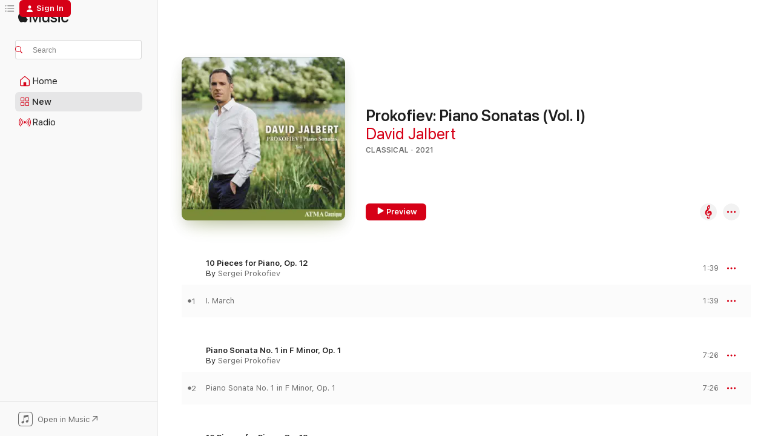

--- FILE ---
content_type: text/html
request_url: https://music.apple.com/us/album/prokofiev-piano-sonatas-vol-i/1591057313?at=11lRX9&itsct=music_box_link&itscg=30200&ls=1&uo=4
body_size: 25793
content:
<!DOCTYPE html>
<html dir="ltr" lang="en-US">
    <head>
        <!-- prettier-ignore -->
        <meta charset="utf-8">
        <!-- prettier-ignore -->
        <meta http-equiv="X-UA-Compatible" content="IE=edge">
        <!-- prettier-ignore -->
        <meta
            name="viewport"
            content="width=device-width,initial-scale=1,interactive-widget=resizes-content"
        >
        <!-- prettier-ignore -->
        <meta name="applicable-device" content="pc,mobile">
        <!-- prettier-ignore -->
        <meta name="referrer" content="strict-origin">
        <!-- prettier-ignore -->
        <link
            rel="apple-touch-icon"
            sizes="180x180"
            href="/assets/favicon/favicon-180.png"
        >
        <!-- prettier-ignore -->
        <link
            rel="icon"
            type="image/png"
            sizes="32x32"
            href="/assets/favicon/favicon-32.png"
        >
        <!-- prettier-ignore -->
        <link
            rel="icon"
            type="image/png"
            sizes="16x16"
            href="/assets/favicon/favicon-16.png"
        >
        <!-- prettier-ignore -->
        <link
            rel="mask-icon"
            href="/assets/favicon/favicon.svg"
            color="#fa233b"
        >
        <!-- prettier-ignore -->
        <link rel="manifest" href="/manifest.json">

        <title>‎Prokofiev: Piano Sonatas (Vol. I) - Album by David Jalbert - Apple Music</title><!-- HEAD_svelte-1cypuwr_START --><link rel="preconnect" href="//www.apple.com/wss/fonts" crossorigin="anonymous"><link rel="stylesheet" href="//www.apple.com/wss/fonts?families=SF+Pro,v4%7CSF+Pro+Icons,v1&amp;display=swap" type="text/css" referrerpolicy="strict-origin-when-cross-origin"><!-- HEAD_svelte-1cypuwr_END --><!-- HEAD_svelte-eg3hvx_START -->    <meta name="description" content="Listen to Prokofiev: Piano Sonatas (Vol. I) by David Jalbert on Apple Music. 2021. 13 Songs. Duration: 56 minutes."> <meta name="keywords" content="listen, Prokofiev: Piano Sonatas (Vol. I), David Jalbert, music, singles, songs, Classical, streaming music, apple music"> <link rel="canonical" href="https://classical.music.apple.com/us/album/1591057313">   <link rel="alternate" type="application/json+oembed" href="https://music.apple.com/api/oembed?url=https%3A%2F%2Fmusic.apple.com%2Fus%2Falbum%2Fprokofiev-piano-sonatas-vol-i%2F1591057313" title="Prokofiev: Piano Sonatas (Vol. I) by David Jalbert on Apple Music">  <meta name="al:ios:app_store_id" content="1108187390"> <meta name="al:ios:app_name" content="Apple Music"> <meta name="apple:content_id" content="1591057313"> <meta name="apple:title" content="Prokofiev: Piano Sonatas (Vol. I)"> <meta name="apple:description" content="Listen to Prokofiev: Piano Sonatas (Vol. I) by David Jalbert on Apple Music. 2021. 13 Songs. Duration: 56 minutes.">   <meta property="og:title" content="Prokofiev: Piano Sonatas (Vol. I) by David Jalbert on Apple Music"> <meta property="og:description" content="Album · 2021 · 13 Songs"> <meta property="og:site_name" content="Apple Music - Web Player"> <meta property="og:url" content="https://music.apple.com/us/album/prokofiev-piano-sonatas-vol-i/1591057313"> <meta property="og:image" content="https://is1-ssl.mzstatic.com/image/thumb/Music125/v4/55/39/97/553997b9-7be9-9160-1eea-d57a32433b60/21UM1IM23180.rgb.jpg/1200x630bf-60.jpg"> <meta property="og:image:secure_url" content="https://is1-ssl.mzstatic.com/image/thumb/Music125/v4/55/39/97/553997b9-7be9-9160-1eea-d57a32433b60/21UM1IM23180.rgb.jpg/1200x630bf-60.jpg"> <meta property="og:image:alt" content="Prokofiev: Piano Sonatas (Vol. I) by David Jalbert on Apple Music"> <meta property="og:image:width" content="1200"> <meta property="og:image:height" content="630"> <meta property="og:image:type" content="image/jpg"> <meta property="og:type" content="music.album"> <meta property="og:locale" content="en_US">  <meta property="music:song_count" content="13"> <meta property="music:song" content="https://music.apple.com/us/song/10-pieces-for-piano-op-12-i-march/1591057574"> <meta property="music:song:preview_url:secure_url" content="https://music.apple.com/us/song/10-pieces-for-piano-op-12-i-march/1591057574"> <meta property="music:song:disc" content="1"> <meta property="music:song:duration" content="PT1M39S"> <meta property="music:song:track" content="1">  <meta property="music:song" content="https://music.apple.com/us/song/piano-sonata-no-1-in-f-minor-op-1/1591057582"> <meta property="music:song:preview_url:secure_url" content="https://music.apple.com/us/song/piano-sonata-no-1-in-f-minor-op-1/1591057582"> <meta property="music:song:disc" content="1"> <meta property="music:song:duration" content="PT7M26S"> <meta property="music:song:track" content="2">  <meta property="music:song" content="https://music.apple.com/us/song/10-pieces-for-piano-op-12-ii-gavotte/1591057589"> <meta property="music:song:preview_url:secure_url" content="https://music.apple.com/us/song/10-pieces-for-piano-op-12-ii-gavotte/1591057589"> <meta property="music:song:disc" content="1"> <meta property="music:song:duration" content="PT2M46S"> <meta property="music:song:track" content="3">  <meta property="music:song" content="https://music.apple.com/us/song/piano-sonata-no-2-in-d-minor-op-14-i-allegro-ma-non-troppo/1591058078"> <meta property="music:song:preview_url:secure_url" content="https://music.apple.com/us/song/piano-sonata-no-2-in-d-minor-op-14-i-allegro-ma-non-troppo/1591058078"> <meta property="music:song:disc" content="1"> <meta property="music:song:duration" content="PT5M39S"> <meta property="music:song:track" content="4">  <meta property="music:song" content="https://music.apple.com/us/song/piano-sonata-no-2-in-d-minor-op-14-ii-scherzo-allegro-marcato/1591058081"> <meta property="music:song:preview_url:secure_url" content="https://music.apple.com/us/song/piano-sonata-no-2-in-d-minor-op-14-ii-scherzo-allegro-marcato/1591058081"> <meta property="music:song:disc" content="1"> <meta property="music:song:duration" content="PT1M52S"> <meta property="music:song:track" content="5">  <meta property="music:song" content="https://music.apple.com/us/song/piano-sonata-no-2-in-d-minor-op-14-iii-andante/1591058089"> <meta property="music:song:preview_url:secure_url" content="https://music.apple.com/us/song/piano-sonata-no-2-in-d-minor-op-14-iii-andante/1591058089"> <meta property="music:song:disc" content="1"> <meta property="music:song:duration" content="PT4M51S"> <meta property="music:song:track" content="6">  <meta property="music:song" content="https://music.apple.com/us/song/piano-sonata-no-2-in-d-minor-op-14-iv-vivace/1591058166"> <meta property="music:song:preview_url:secure_url" content="https://music.apple.com/us/song/piano-sonata-no-2-in-d-minor-op-14-iv-vivace/1591058166"> <meta property="music:song:disc" content="1"> <meta property="music:song:duration" content="PT4M30S"> <meta property="music:song:track" content="7">  <meta property="music:song" content="https://music.apple.com/us/song/10-pieces-for-piano-op-12-vii-prelude/1591057752"> <meta property="music:song:preview_url:secure_url" content="https://music.apple.com/us/song/10-pieces-for-piano-op-12-vii-prelude/1591057752"> <meta property="music:song:disc" content="1"> <meta property="music:song:duration" content="PT2M2S"> <meta property="music:song:track" content="8">  <meta property="music:song" content="https://music.apple.com/us/song/piano-sonata-no-3-in-a-minor-op-28/1591057760"> <meta property="music:song:preview_url:secure_url" content="https://music.apple.com/us/song/piano-sonata-no-3-in-a-minor-op-28/1591057760"> <meta property="music:song:disc" content="1"> <meta property="music:song:duration" content="PT7M27S"> <meta property="music:song:track" content="9">  <meta property="music:song" content="https://music.apple.com/us/song/4-pieces-for-piano-op-4-iv-diabolical-suggestion/1591057763"> <meta property="music:song:preview_url:secure_url" content="https://music.apple.com/us/song/4-pieces-for-piano-op-4-iv-diabolical-suggestion/1591057763"> <meta property="music:song:disc" content="1"> <meta property="music:song:duration" content="PT2M42S"> <meta property="music:song:track" content="10">  <meta property="music:song" content="https://music.apple.com/us/song/piano-sonata-no-4-in-c-minor-op-29-i-allegro-molto-sostenuto/1591058175"> <meta property="music:song:preview_url:secure_url" content="https://music.apple.com/us/song/piano-sonata-no-4-in-c-minor-op-29-i-allegro-molto-sostenuto/1591058175"> <meta property="music:song:disc" content="1"> <meta property="music:song:duration" content="PT5M19S"> <meta property="music:song:track" content="11">  <meta property="music:song" content="https://music.apple.com/us/song/piano-sonata-no-4-in-c-minor-op-29-ii-andante-assai/1591058184"> <meta property="music:song:preview_url:secure_url" content="https://music.apple.com/us/song/piano-sonata-no-4-in-c-minor-op-29-ii-andante-assai/1591058184"> <meta property="music:song:disc" content="1"> <meta property="music:song:duration" content="PT6M55S"> <meta property="music:song:track" content="12">  <meta property="music:song" content="https://music.apple.com/us/song/piano-sonata-no-4-in-c-minor-op-29-iii-allegro-con/1591058189"> <meta property="music:song:preview_url:secure_url" content="https://music.apple.com/us/song/piano-sonata-no-4-in-c-minor-op-29-iii-allegro-con/1591058189"> <meta property="music:song:disc" content="1"> <meta property="music:song:duration" content="PT3M38S"> <meta property="music:song:track" content="13">   <meta property="music:musician" content="https://music.apple.com/us/artist/david-jalbert/179623304"> <meta property="music:release_date" content="2021-11-19T00:00:00.000Z">   <meta name="twitter:title" content="Prokofiev: Piano Sonatas (Vol. I) by David Jalbert on Apple Music"> <meta name="twitter:description" content="Album · 2021 · 13 Songs"> <meta name="twitter:site" content="@AppleMusic"> <meta name="twitter:image" content="https://is1-ssl.mzstatic.com/image/thumb/Music125/v4/55/39/97/553997b9-7be9-9160-1eea-d57a32433b60/21UM1IM23180.rgb.jpg/600x600bf-60.jpg"> <meta name="twitter:image:alt" content="Prokofiev: Piano Sonatas (Vol. I) by David Jalbert on Apple Music"> <meta name="twitter:card" content="summary">       <!-- HTML_TAG_START -->
                <script id=schema:music-album type="application/ld+json">
                    {"@context":"http://schema.org","@type":"MusicAlbum","name":"Prokofiev: Piano Sonatas (Vol. I)","description":"Listen to Prokofiev: Piano Sonatas (Vol. I) by David Jalbert on Apple Music. 2021. 13 Songs. Duration: 56 minutes.","citation":[{"@type":"MusicAlbum","image":"https://is1-ssl.mzstatic.com/image/thumb/Music125/v4/53/fd/58/53fd584b-50a5-43a8-959a-6e28158cb1ed/3149028137828_cover.jpg/1200x630bb.jpg","url":"https://music.apple.com/us/album/brahms-the-string-quartets-string-quintet-no-2/1589247167","name":"Brahms: The String Quartets & String Quintet No. 2"},{"@type":"MusicAlbum","image":"https://is1-ssl.mzstatic.com/image/thumb/Music115/v4/0c/7f/2c/0c7f2cdf-78a0-9399-0455-fe348e8a8a98/5060189561797.jpg/1200x630bb.jpg","url":"https://music.apple.com/us/album/ysa%C3%BFe-6-sonatas-for-solo-violin-op-27/1586216484","name":"Ysaÿe: 6 Sonatas for Solo Violin, Op. 27"},{"@type":"MusicAlbum","image":"https://is1-ssl.mzstatic.com/image/thumb/Music124/v4/0c/b5/49/0cb549b6-63ad-d510-e89e-3db9ed38db18/634065037543.jpg/1200x630bb.jpg","url":"https://music.apple.com/us/album/grieg-lyric-pieces/1351913958","name":"Grieg: Lyric Pieces"},{"@type":"MusicAlbum","image":"https://is1-ssl.mzstatic.com/image/thumb/Music126/v4/69/05/ea/6905ea80-45d6-f3bb-9331-87c41986c254/cover.jpg/1200x630bb.jpg","url":"https://music.apple.com/us/album/schumann-piano-music/1611363631","name":"Schumann: Piano Music"},{"@type":"MusicAlbum","image":"https://is1-ssl.mzstatic.com/image/thumb/Music115/v4/84/51/bb/8451bb26-b71f-aa12-0a88-4f18bb6f1df1/3760127225485_cover.jpg/1200x630bb.jpg","url":"https://music.apple.com/us/album/visions-fugitives/1578956254","name":"Visions fugitives"},{"@type":"MusicAlbum","image":"https://is1-ssl.mzstatic.com/image/thumb/Music116/v4/59/e7/2e/59e72e20-1fea-2587-ffd9-460b4a4d8a88/723385424215.png/1200x630bb.jpg","url":"https://music.apple.com/us/album/bart%C3%B3k-bound-vol-2-string-quartets-nos-3-5-6/1669545121","name":"Bartók Bound, Vol. 2: String Quartets Nos. 3, 5 & 6"},{"@type":"MusicAlbum","image":"https://is1-ssl.mzstatic.com/image/thumb/Music114/v4/f3/ae/06/f3ae0670-c5a8-e578-3d9c-cada4c30f6f4/747313411573.jpg/1200x630bb.jpg","url":"https://music.apple.com/us/album/history-of-the-russian-piano-trio-vol-4/1561001552","name":"History of the Russian Piano Trio, Vol. 4"},{"@type":"MusicAlbum","image":"https://is1-ssl.mzstatic.com/image/thumb/Music122/v4/f3/d2/a7/f3d2a75e-fa89-5615-178c-2e3b267fc0fb/761203506927.jpg/1200x630bb.jpg","url":"https://music.apple.com/us/album/ginastera-piano-works/1200618800","name":"Ginastera: Piano Works"},{"@type":"MusicAlbum","image":"https://is1-ssl.mzstatic.com/image/thumb/Music123/v4/52/7d/9d/527d9def-e603-c452-ce5e-af4f30da1597/9003643992061.jpg/1200x630bb.jpg","url":"https://music.apple.com/us/album/dvo%C5%99%C3%A1k-smetana-suk-piano-trios/1502425617","name":"Dvořák, Smetana & Suk: Piano Trios"},{"@type":"MusicAlbum","image":"https://is1-ssl.mzstatic.com/image/thumb/Music/fd/49/d2/mzi.xyhwexra.jpg/1200x630bb.jpg","url":"https://music.apple.com/us/album/takemitsu-complete-works-for-solo-piano/343788502","name":"Takemitsu: Complete Works for Solo Piano"}],"tracks":[{"@type":"MusicRecording","name":"10 Pieces for Piano, Op. 12: I. March","duration":"PT1M39S","url":"https://music.apple.com/us/song/10-pieces-for-piano-op-12-i-march/1591057574","offers":{"@type":"Offer","category":"free","price":0},"audio":{"@type":"AudioObject","potentialAction":{"@type":"ListenAction","expectsAcceptanceOf":{"@type":"Offer","category":"free"},"target":{"@type":"EntryPoint","actionPlatform":"https://music.apple.com/us/song/10-pieces-for-piano-op-12-i-march/1591057574"}},"name":"10 Pieces for Piano, Op. 12: I. March","contentUrl":"https://audio-ssl.itunes.apple.com/itunes-assets/AudioPreview125/v4/df/07/4b/df074bf4-c88d-e9e1-4232-2daaee2ef0b4/mzaf_16658944995923341396.plus.aac.p.m4a","duration":"PT1M39S","uploadDate":"2021-11-19","thumbnailUrl":"https://is1-ssl.mzstatic.com/image/thumb/Music125/v4/55/39/97/553997b9-7be9-9160-1eea-d57a32433b60/21UM1IM23180.rgb.jpg/1200x630bb.jpg"}},{"@type":"MusicRecording","name":"Piano Sonata No. 1 in F Minor, Op. 1","duration":"PT7M26S","url":"https://music.apple.com/us/song/piano-sonata-no-1-in-f-minor-op-1/1591057582","offers":{"@type":"Offer","category":"free","price":0},"audio":{"@type":"AudioObject","potentialAction":{"@type":"ListenAction","expectsAcceptanceOf":{"@type":"Offer","category":"free"},"target":{"@type":"EntryPoint","actionPlatform":"https://music.apple.com/us/song/piano-sonata-no-1-in-f-minor-op-1/1591057582"}},"name":"Piano Sonata No. 1 in F Minor, Op. 1","contentUrl":"https://audio-ssl.itunes.apple.com/itunes-assets/AudioPreview125/v4/c2/e6/fb/c2e6fb52-504c-8f44-84de-0bcd0d0731a2/mzaf_230596393302995321.plus.aac.ep.m4a","duration":"PT7M26S","uploadDate":"2021-11-19","thumbnailUrl":"https://is1-ssl.mzstatic.com/image/thumb/Music125/v4/55/39/97/553997b9-7be9-9160-1eea-d57a32433b60/21UM1IM23180.rgb.jpg/1200x630bb.jpg"}},{"@type":"MusicRecording","name":"10 Pieces for Piano, Op. 12: II. Gavotte","duration":"PT2M46S","url":"https://music.apple.com/us/song/10-pieces-for-piano-op-12-ii-gavotte/1591057589","offers":{"@type":"Offer","category":"free","price":0},"audio":{"@type":"AudioObject","potentialAction":{"@type":"ListenAction","expectsAcceptanceOf":{"@type":"Offer","category":"free"},"target":{"@type":"EntryPoint","actionPlatform":"https://music.apple.com/us/song/10-pieces-for-piano-op-12-ii-gavotte/1591057589"}},"name":"10 Pieces for Piano, Op. 12: II. Gavotte","contentUrl":"https://audio-ssl.itunes.apple.com/itunes-assets/AudioPreview125/v4/e3/09/fc/e309fcab-96b3-29c9-0faa-59e0934a3db9/mzaf_10148482153868931516.plus.aac.ep.m4a","duration":"PT2M46S","uploadDate":"2021-11-19","thumbnailUrl":"https://is1-ssl.mzstatic.com/image/thumb/Music125/v4/55/39/97/553997b9-7be9-9160-1eea-d57a32433b60/21UM1IM23180.rgb.jpg/1200x630bb.jpg"}},{"@type":"MusicRecording","name":"Piano Sonata No. 2 in D Minor, Op. 14: I. Allegro ma non troppo","duration":"PT5M39S","url":"https://music.apple.com/us/song/piano-sonata-no-2-in-d-minor-op-14-i-allegro-ma-non-troppo/1591058078","offers":{"@type":"Offer","category":"free","price":0},"audio":{"@type":"AudioObject","potentialAction":{"@type":"ListenAction","expectsAcceptanceOf":{"@type":"Offer","category":"free"},"target":{"@type":"EntryPoint","actionPlatform":"https://music.apple.com/us/song/piano-sonata-no-2-in-d-minor-op-14-i-allegro-ma-non-troppo/1591058078"}},"name":"Piano Sonata No. 2 in D Minor, Op. 14: I. Allegro ma non troppo","contentUrl":"https://audio-ssl.itunes.apple.com/itunes-assets/AudioPreview125/v4/a5/d5/c8/a5d5c83c-df0e-c213-9010-a738da093404/mzaf_8661034361215265376.plus.aac.ep.m4a","duration":"PT5M39S","uploadDate":"2021-11-19","thumbnailUrl":"https://is1-ssl.mzstatic.com/image/thumb/Music125/v4/55/39/97/553997b9-7be9-9160-1eea-d57a32433b60/21UM1IM23180.rgb.jpg/1200x630bb.jpg"}},{"@type":"MusicRecording","name":"Piano Sonata No. 2 in D Minor, Op. 14: II. Scherzo. Allegro marcato","duration":"PT1M52S","url":"https://music.apple.com/us/song/piano-sonata-no-2-in-d-minor-op-14-ii-scherzo-allegro-marcato/1591058081","offers":{"@type":"Offer","category":"free","price":0},"audio":{"@type":"AudioObject","potentialAction":{"@type":"ListenAction","expectsAcceptanceOf":{"@type":"Offer","category":"free"},"target":{"@type":"EntryPoint","actionPlatform":"https://music.apple.com/us/song/piano-sonata-no-2-in-d-minor-op-14-ii-scherzo-allegro-marcato/1591058081"}},"name":"Piano Sonata No. 2 in D Minor, Op. 14: II. Scherzo. Allegro marcato","contentUrl":"https://audio-ssl.itunes.apple.com/itunes-assets/AudioPreview115/v4/c2/d9/96/c2d996a2-05c7-7d85-c75f-a4f839ec1882/mzaf_1715598952435013701.plus.aac.p.m4a","duration":"PT1M52S","uploadDate":"2021-11-19","thumbnailUrl":"https://is1-ssl.mzstatic.com/image/thumb/Music125/v4/55/39/97/553997b9-7be9-9160-1eea-d57a32433b60/21UM1IM23180.rgb.jpg/1200x630bb.jpg"}},{"@type":"MusicRecording","name":"Piano Sonata No. 2 in D Minor, Op. 14: III. Andante","duration":"PT4M51S","url":"https://music.apple.com/us/song/piano-sonata-no-2-in-d-minor-op-14-iii-andante/1591058089","offers":{"@type":"Offer","category":"free","price":0},"audio":{"@type":"AudioObject","potentialAction":{"@type":"ListenAction","expectsAcceptanceOf":{"@type":"Offer","category":"free"},"target":{"@type":"EntryPoint","actionPlatform":"https://music.apple.com/us/song/piano-sonata-no-2-in-d-minor-op-14-iii-andante/1591058089"}},"name":"Piano Sonata No. 2 in D Minor, Op. 14: III. Andante","contentUrl":"https://audio-ssl.itunes.apple.com/itunes-assets/AudioPreview125/v4/04/87/9e/04879ef6-1f7b-05e8-fbd5-55451b331c40/mzaf_9038593188552165128.plus.aac.ep.m4a","duration":"PT4M51S","uploadDate":"2021-11-02","thumbnailUrl":"https://is1-ssl.mzstatic.com/image/thumb/Music125/v4/55/39/97/553997b9-7be9-9160-1eea-d57a32433b60/21UM1IM23180.rgb.jpg/1200x630bb.jpg"}},{"@type":"MusicRecording","name":"Piano Sonata No. 2 in D Minor, Op. 14: IV. Vivace","duration":"PT4M30S","url":"https://music.apple.com/us/song/piano-sonata-no-2-in-d-minor-op-14-iv-vivace/1591058166","offers":{"@type":"Offer","category":"free","price":0},"audio":{"@type":"AudioObject","potentialAction":{"@type":"ListenAction","expectsAcceptanceOf":{"@type":"Offer","category":"free"},"target":{"@type":"EntryPoint","actionPlatform":"https://music.apple.com/us/song/piano-sonata-no-2-in-d-minor-op-14-iv-vivace/1591058166"}},"name":"Piano Sonata No. 2 in D Minor, Op. 14: IV. Vivace","contentUrl":"https://audio-ssl.itunes.apple.com/itunes-assets/AudioPreview115/v4/43/7e/0a/437e0a8e-06b6-c99a-aa21-152e25836b07/mzaf_2594563521418773992.plus.aac.ep.m4a","duration":"PT4M30S","uploadDate":"2021-11-19","thumbnailUrl":"https://is1-ssl.mzstatic.com/image/thumb/Music125/v4/55/39/97/553997b9-7be9-9160-1eea-d57a32433b60/21UM1IM23180.rgb.jpg/1200x630bb.jpg"}},{"@type":"MusicRecording","name":"10 Pieces for Piano, Op. 12: VII. Prelude","duration":"PT2M2S","url":"https://music.apple.com/us/song/10-pieces-for-piano-op-12-vii-prelude/1591057752","offers":{"@type":"Offer","category":"free","price":0},"audio":{"@type":"AudioObject","potentialAction":{"@type":"ListenAction","expectsAcceptanceOf":{"@type":"Offer","category":"free"},"target":{"@type":"EntryPoint","actionPlatform":"https://music.apple.com/us/song/10-pieces-for-piano-op-12-vii-prelude/1591057752"}},"name":"10 Pieces for Piano, Op. 12: VII. Prelude","contentUrl":"https://audio-ssl.itunes.apple.com/itunes-assets/AudioPreview115/v4/4e/2d/03/4e2d03f2-b822-9c99-fe89-a5a7f7afdf02/mzaf_16933887735717628281.plus.aac.p.m4a","duration":"PT2M2S","uploadDate":"2021-11-19","thumbnailUrl":"https://is1-ssl.mzstatic.com/image/thumb/Music125/v4/55/39/97/553997b9-7be9-9160-1eea-d57a32433b60/21UM1IM23180.rgb.jpg/1200x630bb.jpg"}},{"@type":"MusicRecording","name":"Piano Sonata No. 3 in A Minor, Op. 28","duration":"PT7M27S","url":"https://music.apple.com/us/song/piano-sonata-no-3-in-a-minor-op-28/1591057760","offers":{"@type":"Offer","category":"free","price":0},"audio":{"@type":"AudioObject","potentialAction":{"@type":"ListenAction","expectsAcceptanceOf":{"@type":"Offer","category":"free"},"target":{"@type":"EntryPoint","actionPlatform":"https://music.apple.com/us/song/piano-sonata-no-3-in-a-minor-op-28/1591057760"}},"name":"Piano Sonata No. 3 in A Minor, Op. 28","contentUrl":"https://audio-ssl.itunes.apple.com/itunes-assets/AudioPreview115/v4/59/62/ef/5962efe0-6eb6-3d71-d414-61a3df268d91/mzaf_1592003361579172081.plus.aac.ep.m4a","duration":"PT7M27S","uploadDate":"2021-11-19","thumbnailUrl":"https://is1-ssl.mzstatic.com/image/thumb/Music125/v4/55/39/97/553997b9-7be9-9160-1eea-d57a32433b60/21UM1IM23180.rgb.jpg/1200x630bb.jpg"}},{"@type":"MusicRecording","name":"4 Pieces for Piano, Op. 4: IV. Diabolical Suggestion","duration":"PT2M42S","url":"https://music.apple.com/us/song/4-pieces-for-piano-op-4-iv-diabolical-suggestion/1591057763","offers":{"@type":"Offer","category":"free","price":0},"audio":{"@type":"AudioObject","potentialAction":{"@type":"ListenAction","expectsAcceptanceOf":{"@type":"Offer","category":"free"},"target":{"@type":"EntryPoint","actionPlatform":"https://music.apple.com/us/song/4-pieces-for-piano-op-4-iv-diabolical-suggestion/1591057763"}},"name":"4 Pieces for Piano, Op. 4: IV. Diabolical Suggestion","contentUrl":"https://audio-ssl.itunes.apple.com/itunes-assets/AudioPreview125/v4/cd/97/1a/cd971ad3-db21-a57b-77c5-1fc1a3b9675f/mzaf_14575854985434777711.plus.aac.ep.m4a","duration":"PT2M42S","uploadDate":"2021-11-19","thumbnailUrl":"https://is1-ssl.mzstatic.com/image/thumb/Music125/v4/55/39/97/553997b9-7be9-9160-1eea-d57a32433b60/21UM1IM23180.rgb.jpg/1200x630bb.jpg"}},{"@type":"MusicRecording","name":"Piano Sonata No. 4 in C Minor, Op. 29: I. Allegro molto sostenuto","duration":"PT5M19S","url":"https://music.apple.com/us/song/piano-sonata-no-4-in-c-minor-op-29-i-allegro-molto-sostenuto/1591058175","offers":{"@type":"Offer","category":"free","price":0},"audio":{"@type":"AudioObject","potentialAction":{"@type":"ListenAction","expectsAcceptanceOf":{"@type":"Offer","category":"free"},"target":{"@type":"EntryPoint","actionPlatform":"https://music.apple.com/us/song/piano-sonata-no-4-in-c-minor-op-29-i-allegro-molto-sostenuto/1591058175"}},"name":"Piano Sonata No. 4 in C Minor, Op. 29: I. Allegro molto sostenuto","contentUrl":"https://audio-ssl.itunes.apple.com/itunes-assets/AudioPreview115/v4/2a/66/d5/2a66d52e-c59c-51be-aab6-33c91de98167/mzaf_1481023982460423720.plus.aac.ep.m4a","duration":"PT5M19S","uploadDate":"2021-11-19","thumbnailUrl":"https://is1-ssl.mzstatic.com/image/thumb/Music125/v4/55/39/97/553997b9-7be9-9160-1eea-d57a32433b60/21UM1IM23180.rgb.jpg/1200x630bb.jpg"}},{"@type":"MusicRecording","name":"Piano Sonata No. 4 in C Minor, Op. 29: II. Andante assai","duration":"PT6M55S","url":"https://music.apple.com/us/song/piano-sonata-no-4-in-c-minor-op-29-ii-andante-assai/1591058184","offers":{"@type":"Offer","category":"free","price":0},"audio":{"@type":"AudioObject","potentialAction":{"@type":"ListenAction","expectsAcceptanceOf":{"@type":"Offer","category":"free"},"target":{"@type":"EntryPoint","actionPlatform":"https://music.apple.com/us/song/piano-sonata-no-4-in-c-minor-op-29-ii-andante-assai/1591058184"}},"name":"Piano Sonata No. 4 in C Minor, Op. 29: II. Andante assai","contentUrl":"https://audio-ssl.itunes.apple.com/itunes-assets/AudioPreview125/v4/d2/70/89/d2708938-b289-b2b0-ca8a-094f0fba7cb8/mzaf_9433608911911972740.plus.aac.ep.m4a","duration":"PT6M55S","uploadDate":"2021-11-19","thumbnailUrl":"https://is1-ssl.mzstatic.com/image/thumb/Music125/v4/55/39/97/553997b9-7be9-9160-1eea-d57a32433b60/21UM1IM23180.rgb.jpg/1200x630bb.jpg"}},{"@type":"MusicRecording","name":"Piano Sonata No. 4 in C Minor, Op. 29: III. Allegro con brio, ma non leggiero","duration":"PT3M38S","url":"https://music.apple.com/us/song/piano-sonata-no-4-in-c-minor-op-29-iii-allegro-con/1591058189","offers":{"@type":"Offer","category":"free","price":0},"audio":{"@type":"AudioObject","potentialAction":{"@type":"ListenAction","expectsAcceptanceOf":{"@type":"Offer","category":"free"},"target":{"@type":"EntryPoint","actionPlatform":"https://music.apple.com/us/song/piano-sonata-no-4-in-c-minor-op-29-iii-allegro-con/1591058189"}},"name":"Piano Sonata No. 4 in C Minor, Op. 29: III. Allegro con brio, ma non leggiero","contentUrl":"https://audio-ssl.itunes.apple.com/itunes-assets/AudioPreview125/v4/59/df/5b/59df5bcb-248d-8d0d-ca5e-3d9c466340bf/mzaf_13314923110297408661.plus.aac.ep.m4a","duration":"PT3M38S","uploadDate":"2021-11-19","thumbnailUrl":"https://is1-ssl.mzstatic.com/image/thumb/Music125/v4/55/39/97/553997b9-7be9-9160-1eea-d57a32433b60/21UM1IM23180.rgb.jpg/1200x630bb.jpg"}}],"workExample":[{"@type":"MusicAlbum","image":"https://is1-ssl.mzstatic.com/image/thumb/Music/b6/d7/30/mzi.swscqgnx.jpg/1200x630bb.jpg","url":"https://music.apple.com/us/album/denise-djokic-folklore/187725532","name":"Denise Djokic - Folklore"},{"@type":"MusicAlbum","image":"https://is1-ssl.mzstatic.com/image/thumb/Music/3e/1f/95/mzi.qrgrqlbe.jpg/1200x630bb.jpg","url":"https://music.apple.com/us/album/faur%C3%A9-complete-nocturnes/179623265","name":"Fauré: Complete Nocturnes"},{"@type":"MusicAlbum","image":"https://is1-ssl.mzstatic.com/image/thumb/Music127/v4/41/48/d8/4148d89a-68a2-93ee-b364-79e6c387e649/829982183675.jpg/1200x630bb.jpg","url":"https://music.apple.com/us/album/schubert-an-die-musik/1254636864","name":"Schubert: An Die Musik"},{"@type":"MusicAlbum","image":"https://is1-ssl.mzstatic.com/image/thumb/Music211/v4/7a/1f/8c/7a1f8cdb-3292-94ed-0772-f9c2a8d82d0a/cover.jpg/1200x630bb.jpg","url":"https://music.apple.com/us/album/johan-adams-philip-glass/1867015106","name":"Johan Adams - Philip Glass"},{"@type":"MusicAlbum","image":"https://is1-ssl.mzstatic.com/image/thumb/Music112/v4/8e/d8/a3/8ed8a300-067b-481c-c232-be6ca37aba83/22UMGIM17333.rgb.jpg/1200x630bb.jpg","url":"https://music.apple.com/us/album/rachmaninov-chopin-cello-sonatas/1628662070","name":"Rachmaninov & Chopin: Cello Sonatas"},{"@type":"MusicAlbum","image":"https://is1-ssl.mzstatic.com/image/thumb/Music/27/64/08/mzi.fccpvlco.jpg/1200x630bb.jpg","url":"https://music.apple.com/us/album/horn-recital-marsolais-louis-philippe-strauss-r-strauss/360973165","name":"Horn Recital: Marsolais, Louis - Philippe - Strauss, R. - Strauss, F.J. - Lachner, F.P. - Schumann, R. - Pilss, K. (The German Romantic Horn)"},{"@type":"MusicAlbum","image":"https://is1-ssl.mzstatic.com/image/thumb/Music/v4/88/e7/6d/88e76dd8-99cb-3d2c-f0e7-8aa517d47d05/JoelQuarrington.jpg/1200x630bb.jpg","url":"https://music.apple.com/us/album/brothers-in-brahms/664339501","name":"Brothers in Brahms"},{"@type":"MusicAlbum","image":"https://is1-ssl.mzstatic.com/image/thumb/Music126/v4/04/c8/2f/04c82fd8-54ce-b77b-6709-9947aec9be5c/23UMGIM68595.rgb.jpg/1200x630bb.jpg","url":"https://music.apple.com/us/album/3-romances-op-22-ii-allegretto-mit-zartem-vortrage/1693035814","name":"3 Romances, Op. 22: II. Allegretto : Mit zartem Vortrage in G Minor (Arr. for Horn and Piano by Louis-Philippe Marsolais) - Single"},{"@type":"MusicAlbum","image":"https://is1-ssl.mzstatic.com/image/thumb/Music122/v4/26/bd/ec/26bdecfc-8138-efaa-fbab-0edaac28dc6a/22UMGIM15489.rgb.jpg/1200x630bb.jpg","url":"https://music.apple.com/us/album/les-sept-derni%C3%A8res-paroles-du-christ-en-croix-hob-xx-1c/1628664776","name":"Les sept dernières paroles du Christ en croix Hob. XX/1c"},{"@type":"MusicAlbum","image":"https://is1-ssl.mzstatic.com/image/thumb/Music112/v4/31/9b/71/319b7151-36b0-7b28-906e-828444d42dd8/22UMGIM15512.rgb.jpg/1200x630bb.jpg","url":"https://music.apple.com/us/album/hindemith-chamber-works/1628665029","name":"Hindemith: Chamber Works"},{"@type":"MusicAlbum","image":"https://is1-ssl.mzstatic.com/image/thumb/Music116/v4/9d/89/1c/9d891c63-9af8-fc52-8992-1010fdc15f70/23UMGIM68593.rgb.jpg/1200x630bb.jpg","url":"https://music.apple.com/us/album/clara-et-robert-schumann-musique-de-chambre-pour-cor/1693036002","name":"Clara et Robert Schumann - musique de chambre pour cor"},{"@type":"MusicAlbum","image":"https://is1-ssl.mzstatic.com/image/thumb/Music/65/c2/e6/mzi.vpwvlqbv.jpg/1200x630bb.jpg","url":"https://music.apple.com/us/album/corigliano-rzewski-ballads-fantasies/187734996","name":"Corigliano & Rzewski: Ballads & Fantasies"},{"@type":"MusicAlbum","image":"https://is1-ssl.mzstatic.com/image/thumb/Music126/v4/49/75/2f/49752f8b-0626-c3f1-8412-3860f5027f27/24UMGIM12976.rgb.jpg/1200x630bb.jpg","url":"https://music.apple.com/us/album/prokofiev-piano-sonatas-vol-ii/1730808770","name":"Prokofiev: Piano Sonatas, Vol. II"},{"@type":"MusicAlbum","image":"https://is1-ssl.mzstatic.com/image/thumb/Music112/v4/99/68/4a/99684a37-15b3-66f4-ad4d-ccff5263a308/22UMGIM39389.rgb.jpg/1200x630bb.jpg","url":"https://music.apple.com/us/album/poulenc-musique-de-chambre/1628672515","name":"Poulenc: Musique de chambre"},{"@type":"MusicAlbum","image":"https://is1-ssl.mzstatic.com/image/thumb/Music211/v4/47/b5/23/47b52352-3881-49ca-145a-b46f5c232109/cover.jpg/1200x630bb.jpg","url":"https://music.apple.com/us/album/prokofiev-piano-sonatas-vol-iii/1836930657","name":"Prokofiev Piano Sonatas (Vol. III)"},{"@type":"MusicRecording","name":"10 Pieces for Piano, Op. 12: I. March","duration":"PT1M39S","url":"https://music.apple.com/us/song/10-pieces-for-piano-op-12-i-march/1591057574","offers":{"@type":"Offer","category":"free","price":0},"audio":{"@type":"AudioObject","potentialAction":{"@type":"ListenAction","expectsAcceptanceOf":{"@type":"Offer","category":"free"},"target":{"@type":"EntryPoint","actionPlatform":"https://music.apple.com/us/song/10-pieces-for-piano-op-12-i-march/1591057574"}},"name":"10 Pieces for Piano, Op. 12: I. March","contentUrl":"https://audio-ssl.itunes.apple.com/itunes-assets/AudioPreview125/v4/df/07/4b/df074bf4-c88d-e9e1-4232-2daaee2ef0b4/mzaf_16658944995923341396.plus.aac.p.m4a","duration":"PT1M39S","uploadDate":"2021-11-19","thumbnailUrl":"https://is1-ssl.mzstatic.com/image/thumb/Music125/v4/55/39/97/553997b9-7be9-9160-1eea-d57a32433b60/21UM1IM23180.rgb.jpg/1200x630bb.jpg"}},{"@type":"MusicRecording","name":"Piano Sonata No. 1 in F Minor, Op. 1","duration":"PT7M26S","url":"https://music.apple.com/us/song/piano-sonata-no-1-in-f-minor-op-1/1591057582","offers":{"@type":"Offer","category":"free","price":0},"audio":{"@type":"AudioObject","potentialAction":{"@type":"ListenAction","expectsAcceptanceOf":{"@type":"Offer","category":"free"},"target":{"@type":"EntryPoint","actionPlatform":"https://music.apple.com/us/song/piano-sonata-no-1-in-f-minor-op-1/1591057582"}},"name":"Piano Sonata No. 1 in F Minor, Op. 1","contentUrl":"https://audio-ssl.itunes.apple.com/itunes-assets/AudioPreview125/v4/c2/e6/fb/c2e6fb52-504c-8f44-84de-0bcd0d0731a2/mzaf_230596393302995321.plus.aac.ep.m4a","duration":"PT7M26S","uploadDate":"2021-11-19","thumbnailUrl":"https://is1-ssl.mzstatic.com/image/thumb/Music125/v4/55/39/97/553997b9-7be9-9160-1eea-d57a32433b60/21UM1IM23180.rgb.jpg/1200x630bb.jpg"}},{"@type":"MusicRecording","name":"10 Pieces for Piano, Op. 12: II. Gavotte","duration":"PT2M46S","url":"https://music.apple.com/us/song/10-pieces-for-piano-op-12-ii-gavotte/1591057589","offers":{"@type":"Offer","category":"free","price":0},"audio":{"@type":"AudioObject","potentialAction":{"@type":"ListenAction","expectsAcceptanceOf":{"@type":"Offer","category":"free"},"target":{"@type":"EntryPoint","actionPlatform":"https://music.apple.com/us/song/10-pieces-for-piano-op-12-ii-gavotte/1591057589"}},"name":"10 Pieces for Piano, Op. 12: II. Gavotte","contentUrl":"https://audio-ssl.itunes.apple.com/itunes-assets/AudioPreview125/v4/e3/09/fc/e309fcab-96b3-29c9-0faa-59e0934a3db9/mzaf_10148482153868931516.plus.aac.ep.m4a","duration":"PT2M46S","uploadDate":"2021-11-19","thumbnailUrl":"https://is1-ssl.mzstatic.com/image/thumb/Music125/v4/55/39/97/553997b9-7be9-9160-1eea-d57a32433b60/21UM1IM23180.rgb.jpg/1200x630bb.jpg"}},{"@type":"MusicRecording","name":"Piano Sonata No. 2 in D Minor, Op. 14: I. Allegro ma non troppo","duration":"PT5M39S","url":"https://music.apple.com/us/song/piano-sonata-no-2-in-d-minor-op-14-i-allegro-ma-non-troppo/1591058078","offers":{"@type":"Offer","category":"free","price":0},"audio":{"@type":"AudioObject","potentialAction":{"@type":"ListenAction","expectsAcceptanceOf":{"@type":"Offer","category":"free"},"target":{"@type":"EntryPoint","actionPlatform":"https://music.apple.com/us/song/piano-sonata-no-2-in-d-minor-op-14-i-allegro-ma-non-troppo/1591058078"}},"name":"Piano Sonata No. 2 in D Minor, Op. 14: I. Allegro ma non troppo","contentUrl":"https://audio-ssl.itunes.apple.com/itunes-assets/AudioPreview125/v4/a5/d5/c8/a5d5c83c-df0e-c213-9010-a738da093404/mzaf_8661034361215265376.plus.aac.ep.m4a","duration":"PT5M39S","uploadDate":"2021-11-19","thumbnailUrl":"https://is1-ssl.mzstatic.com/image/thumb/Music125/v4/55/39/97/553997b9-7be9-9160-1eea-d57a32433b60/21UM1IM23180.rgb.jpg/1200x630bb.jpg"}},{"@type":"MusicRecording","name":"Piano Sonata No. 2 in D Minor, Op. 14: II. Scherzo. Allegro marcato","duration":"PT1M52S","url":"https://music.apple.com/us/song/piano-sonata-no-2-in-d-minor-op-14-ii-scherzo-allegro-marcato/1591058081","offers":{"@type":"Offer","category":"free","price":0},"audio":{"@type":"AudioObject","potentialAction":{"@type":"ListenAction","expectsAcceptanceOf":{"@type":"Offer","category":"free"},"target":{"@type":"EntryPoint","actionPlatform":"https://music.apple.com/us/song/piano-sonata-no-2-in-d-minor-op-14-ii-scherzo-allegro-marcato/1591058081"}},"name":"Piano Sonata No. 2 in D Minor, Op. 14: II. Scherzo. Allegro marcato","contentUrl":"https://audio-ssl.itunes.apple.com/itunes-assets/AudioPreview115/v4/c2/d9/96/c2d996a2-05c7-7d85-c75f-a4f839ec1882/mzaf_1715598952435013701.plus.aac.p.m4a","duration":"PT1M52S","uploadDate":"2021-11-19","thumbnailUrl":"https://is1-ssl.mzstatic.com/image/thumb/Music125/v4/55/39/97/553997b9-7be9-9160-1eea-d57a32433b60/21UM1IM23180.rgb.jpg/1200x630bb.jpg"}},{"@type":"MusicRecording","name":"Piano Sonata No. 2 in D Minor, Op. 14: III. Andante","duration":"PT4M51S","url":"https://music.apple.com/us/song/piano-sonata-no-2-in-d-minor-op-14-iii-andante/1591058089","offers":{"@type":"Offer","category":"free","price":0},"audio":{"@type":"AudioObject","potentialAction":{"@type":"ListenAction","expectsAcceptanceOf":{"@type":"Offer","category":"free"},"target":{"@type":"EntryPoint","actionPlatform":"https://music.apple.com/us/song/piano-sonata-no-2-in-d-minor-op-14-iii-andante/1591058089"}},"name":"Piano Sonata No. 2 in D Minor, Op. 14: III. Andante","contentUrl":"https://audio-ssl.itunes.apple.com/itunes-assets/AudioPreview125/v4/04/87/9e/04879ef6-1f7b-05e8-fbd5-55451b331c40/mzaf_9038593188552165128.plus.aac.ep.m4a","duration":"PT4M51S","uploadDate":"2021-11-02","thumbnailUrl":"https://is1-ssl.mzstatic.com/image/thumb/Music125/v4/55/39/97/553997b9-7be9-9160-1eea-d57a32433b60/21UM1IM23180.rgb.jpg/1200x630bb.jpg"}},{"@type":"MusicRecording","name":"Piano Sonata No. 2 in D Minor, Op. 14: IV. Vivace","duration":"PT4M30S","url":"https://music.apple.com/us/song/piano-sonata-no-2-in-d-minor-op-14-iv-vivace/1591058166","offers":{"@type":"Offer","category":"free","price":0},"audio":{"@type":"AudioObject","potentialAction":{"@type":"ListenAction","expectsAcceptanceOf":{"@type":"Offer","category":"free"},"target":{"@type":"EntryPoint","actionPlatform":"https://music.apple.com/us/song/piano-sonata-no-2-in-d-minor-op-14-iv-vivace/1591058166"}},"name":"Piano Sonata No. 2 in D Minor, Op. 14: IV. Vivace","contentUrl":"https://audio-ssl.itunes.apple.com/itunes-assets/AudioPreview115/v4/43/7e/0a/437e0a8e-06b6-c99a-aa21-152e25836b07/mzaf_2594563521418773992.plus.aac.ep.m4a","duration":"PT4M30S","uploadDate":"2021-11-19","thumbnailUrl":"https://is1-ssl.mzstatic.com/image/thumb/Music125/v4/55/39/97/553997b9-7be9-9160-1eea-d57a32433b60/21UM1IM23180.rgb.jpg/1200x630bb.jpg"}},{"@type":"MusicRecording","name":"10 Pieces for Piano, Op. 12: VII. Prelude","duration":"PT2M2S","url":"https://music.apple.com/us/song/10-pieces-for-piano-op-12-vii-prelude/1591057752","offers":{"@type":"Offer","category":"free","price":0},"audio":{"@type":"AudioObject","potentialAction":{"@type":"ListenAction","expectsAcceptanceOf":{"@type":"Offer","category":"free"},"target":{"@type":"EntryPoint","actionPlatform":"https://music.apple.com/us/song/10-pieces-for-piano-op-12-vii-prelude/1591057752"}},"name":"10 Pieces for Piano, Op. 12: VII. Prelude","contentUrl":"https://audio-ssl.itunes.apple.com/itunes-assets/AudioPreview115/v4/4e/2d/03/4e2d03f2-b822-9c99-fe89-a5a7f7afdf02/mzaf_16933887735717628281.plus.aac.p.m4a","duration":"PT2M2S","uploadDate":"2021-11-19","thumbnailUrl":"https://is1-ssl.mzstatic.com/image/thumb/Music125/v4/55/39/97/553997b9-7be9-9160-1eea-d57a32433b60/21UM1IM23180.rgb.jpg/1200x630bb.jpg"}},{"@type":"MusicRecording","name":"Piano Sonata No. 3 in A Minor, Op. 28","duration":"PT7M27S","url":"https://music.apple.com/us/song/piano-sonata-no-3-in-a-minor-op-28/1591057760","offers":{"@type":"Offer","category":"free","price":0},"audio":{"@type":"AudioObject","potentialAction":{"@type":"ListenAction","expectsAcceptanceOf":{"@type":"Offer","category":"free"},"target":{"@type":"EntryPoint","actionPlatform":"https://music.apple.com/us/song/piano-sonata-no-3-in-a-minor-op-28/1591057760"}},"name":"Piano Sonata No. 3 in A Minor, Op. 28","contentUrl":"https://audio-ssl.itunes.apple.com/itunes-assets/AudioPreview115/v4/59/62/ef/5962efe0-6eb6-3d71-d414-61a3df268d91/mzaf_1592003361579172081.plus.aac.ep.m4a","duration":"PT7M27S","uploadDate":"2021-11-19","thumbnailUrl":"https://is1-ssl.mzstatic.com/image/thumb/Music125/v4/55/39/97/553997b9-7be9-9160-1eea-d57a32433b60/21UM1IM23180.rgb.jpg/1200x630bb.jpg"}},{"@type":"MusicRecording","name":"4 Pieces for Piano, Op. 4: IV. Diabolical Suggestion","duration":"PT2M42S","url":"https://music.apple.com/us/song/4-pieces-for-piano-op-4-iv-diabolical-suggestion/1591057763","offers":{"@type":"Offer","category":"free","price":0},"audio":{"@type":"AudioObject","potentialAction":{"@type":"ListenAction","expectsAcceptanceOf":{"@type":"Offer","category":"free"},"target":{"@type":"EntryPoint","actionPlatform":"https://music.apple.com/us/song/4-pieces-for-piano-op-4-iv-diabolical-suggestion/1591057763"}},"name":"4 Pieces for Piano, Op. 4: IV. Diabolical Suggestion","contentUrl":"https://audio-ssl.itunes.apple.com/itunes-assets/AudioPreview125/v4/cd/97/1a/cd971ad3-db21-a57b-77c5-1fc1a3b9675f/mzaf_14575854985434777711.plus.aac.ep.m4a","duration":"PT2M42S","uploadDate":"2021-11-19","thumbnailUrl":"https://is1-ssl.mzstatic.com/image/thumb/Music125/v4/55/39/97/553997b9-7be9-9160-1eea-d57a32433b60/21UM1IM23180.rgb.jpg/1200x630bb.jpg"}},{"@type":"MusicRecording","name":"Piano Sonata No. 4 in C Minor, Op. 29: I. Allegro molto sostenuto","duration":"PT5M19S","url":"https://music.apple.com/us/song/piano-sonata-no-4-in-c-minor-op-29-i-allegro-molto-sostenuto/1591058175","offers":{"@type":"Offer","category":"free","price":0},"audio":{"@type":"AudioObject","potentialAction":{"@type":"ListenAction","expectsAcceptanceOf":{"@type":"Offer","category":"free"},"target":{"@type":"EntryPoint","actionPlatform":"https://music.apple.com/us/song/piano-sonata-no-4-in-c-minor-op-29-i-allegro-molto-sostenuto/1591058175"}},"name":"Piano Sonata No. 4 in C Minor, Op. 29: I. Allegro molto sostenuto","contentUrl":"https://audio-ssl.itunes.apple.com/itunes-assets/AudioPreview115/v4/2a/66/d5/2a66d52e-c59c-51be-aab6-33c91de98167/mzaf_1481023982460423720.plus.aac.ep.m4a","duration":"PT5M19S","uploadDate":"2021-11-19","thumbnailUrl":"https://is1-ssl.mzstatic.com/image/thumb/Music125/v4/55/39/97/553997b9-7be9-9160-1eea-d57a32433b60/21UM1IM23180.rgb.jpg/1200x630bb.jpg"}},{"@type":"MusicRecording","name":"Piano Sonata No. 4 in C Minor, Op. 29: II. Andante assai","duration":"PT6M55S","url":"https://music.apple.com/us/song/piano-sonata-no-4-in-c-minor-op-29-ii-andante-assai/1591058184","offers":{"@type":"Offer","category":"free","price":0},"audio":{"@type":"AudioObject","potentialAction":{"@type":"ListenAction","expectsAcceptanceOf":{"@type":"Offer","category":"free"},"target":{"@type":"EntryPoint","actionPlatform":"https://music.apple.com/us/song/piano-sonata-no-4-in-c-minor-op-29-ii-andante-assai/1591058184"}},"name":"Piano Sonata No. 4 in C Minor, Op. 29: II. Andante assai","contentUrl":"https://audio-ssl.itunes.apple.com/itunes-assets/AudioPreview125/v4/d2/70/89/d2708938-b289-b2b0-ca8a-094f0fba7cb8/mzaf_9433608911911972740.plus.aac.ep.m4a","duration":"PT6M55S","uploadDate":"2021-11-19","thumbnailUrl":"https://is1-ssl.mzstatic.com/image/thumb/Music125/v4/55/39/97/553997b9-7be9-9160-1eea-d57a32433b60/21UM1IM23180.rgb.jpg/1200x630bb.jpg"}},{"@type":"MusicRecording","name":"Piano Sonata No. 4 in C Minor, Op. 29: III. Allegro con brio, ma non leggiero","duration":"PT3M38S","url":"https://music.apple.com/us/song/piano-sonata-no-4-in-c-minor-op-29-iii-allegro-con/1591058189","offers":{"@type":"Offer","category":"free","price":0},"audio":{"@type":"AudioObject","potentialAction":{"@type":"ListenAction","expectsAcceptanceOf":{"@type":"Offer","category":"free"},"target":{"@type":"EntryPoint","actionPlatform":"https://music.apple.com/us/song/piano-sonata-no-4-in-c-minor-op-29-iii-allegro-con/1591058189"}},"name":"Piano Sonata No. 4 in C Minor, Op. 29: III. Allegro con brio, ma non leggiero","contentUrl":"https://audio-ssl.itunes.apple.com/itunes-assets/AudioPreview125/v4/59/df/5b/59df5bcb-248d-8d0d-ca5e-3d9c466340bf/mzaf_13314923110297408661.plus.aac.ep.m4a","duration":"PT3M38S","uploadDate":"2021-11-19","thumbnailUrl":"https://is1-ssl.mzstatic.com/image/thumb/Music125/v4/55/39/97/553997b9-7be9-9160-1eea-d57a32433b60/21UM1IM23180.rgb.jpg/1200x630bb.jpg"}}],"url":"https://music.apple.com/us/album/prokofiev-piano-sonatas-vol-i/1591057313","image":"https://is1-ssl.mzstatic.com/image/thumb/Music125/v4/55/39/97/553997b9-7be9-9160-1eea-d57a32433b60/21UM1IM23180.rgb.jpg/1200x630bb.jpg","potentialAction":{"@type":"ListenAction","expectsAcceptanceOf":{"@type":"Offer","category":"free"},"target":{"@type":"EntryPoint","actionPlatform":"https://music.apple.com/us/album/prokofiev-piano-sonatas-vol-i/1591057313"}},"genre":["Classical","Music","Piano","Modern Era"],"datePublished":"2021-11-19","byArtist":[{"@type":"MusicGroup","url":"https://music.apple.com/us/artist/david-jalbert/179623304","name":"David Jalbert"}]}
                </script>
                <!-- HTML_TAG_END -->    <!-- HEAD_svelte-eg3hvx_END -->
      <script type="module" crossorigin src="/assets/index~8a6f659a1b.js"></script>
      <link rel="stylesheet" href="/assets/index~99bed3cf08.css">
      <script type="module">import.meta.url;import("_").catch(()=>1);async function* g(){};window.__vite_is_modern_browser=true;</script>
      <script type="module">!function(){if(window.__vite_is_modern_browser)return;console.warn("vite: loading legacy chunks, syntax error above and the same error below should be ignored");var e=document.getElementById("vite-legacy-polyfill"),n=document.createElement("script");n.src=e.src,n.onload=function(){System.import(document.getElementById('vite-legacy-entry').getAttribute('data-src'))},document.body.appendChild(n)}();</script>
    </head>
    <body>
        <script src="/assets/focus-visible/focus-visible.min.js"></script>
        
        <script
            async
            src="/includes/js-cdn/musickit/v3/amp/musickit.js"
        ></script>
        <script
            type="module"
            async
            src="/includes/js-cdn/musickit/v3/components/musickit-components/musickit-components.esm.js"
        ></script>
        <script
            nomodule
            async
            src="/includes/js-cdn/musickit/v3/components/musickit-components/musickit-components.js"
        ></script>
        <svg style="display: none" xmlns="http://www.w3.org/2000/svg">
            <symbol id="play-circle-fill" viewBox="0 0 60 60">
                <path
                    class="icon-circle-fill__circle"
                    fill="var(--iconCircleFillBG, transparent)"
                    d="M30 60c16.411 0 30-13.617 30-30C60 13.588 46.382 0 29.971 0 13.588 0 .001 13.588.001 30c0 16.383 13.617 30 30 30Z"
                />
                <path
                    fill="var(--iconFillArrow, var(--keyColor, black))"
                    d="M24.411 41.853c-1.41.853-3.028.177-3.028-1.294V19.47c0-1.44 1.735-2.058 3.028-1.294l17.265 10.235a1.89 1.89 0 0 1 0 3.265L24.411 41.853Z"
                />
            </symbol>
        </svg>
        <div class="body-container">
              <div class="app-container svelte-t3vj1e" data-testid="app-container">   <div class="header svelte-rjjbqs" data-testid="header"><nav data-testid="navigation" class="navigation svelte-13li0vp"><div class="navigation__header svelte-13li0vp"><div data-testid="logo" class="logo svelte-1o7dz8w"> <a aria-label="Apple Music" role="img" href="https://music.apple.com/us/home" class="svelte-1o7dz8w"><svg height="20" viewBox="0 0 83 20" width="83" xmlns="http://www.w3.org/2000/svg" class="logo" aria-hidden="true"><path d="M34.752 19.746V6.243h-.088l-5.433 13.503h-2.074L21.711 6.243h-.087v13.503h-2.548V1.399h3.235l5.833 14.621h.1l5.82-14.62h3.248v18.347h-2.56zm16.649 0h-2.586v-2.263h-.062c-.725 1.602-2.061 2.504-4.072 2.504-2.86 0-4.61-1.894-4.61-4.958V6.37h2.698v8.125c0 2.034.95 3.127 2.81 3.127 1.95 0 3.124-1.373 3.124-3.458V6.37H51.4v13.376zm7.394-13.618c3.06 0 5.046 1.73 5.134 4.196h-2.536c-.15-1.296-1.087-2.11-2.598-2.11-1.462 0-2.436.724-2.436 1.793 0 .839.6 1.41 2.023 1.741l2.136.496c2.686.636 3.71 1.704 3.71 3.636 0 2.442-2.236 4.12-5.333 4.12-3.285 0-5.26-1.64-5.509-4.183h2.673c.25 1.398 1.187 2.085 2.836 2.085 1.623 0 2.623-.687 2.623-1.78 0-.865-.487-1.373-1.924-1.704l-2.136-.508c-2.498-.585-3.735-1.806-3.735-3.75 0-2.391 2.049-4.032 5.072-4.032zM66.1 2.836c0-.878.7-1.577 1.561-1.577.862 0 1.55.7 1.55 1.577 0 .864-.688 1.576-1.55 1.576a1.573 1.573 0 0 1-1.56-1.576zm.212 3.534h2.698v13.376h-2.698zm14.089 4.603c-.275-1.424-1.324-2.556-3.085-2.556-2.086 0-3.46 1.767-3.46 4.64 0 2.938 1.386 4.642 3.485 4.642 1.66 0 2.748-.928 3.06-2.48H83C82.713 18.067 80.477 20 77.317 20c-3.76 0-6.208-2.62-6.208-6.942 0-4.247 2.448-6.93 6.183-6.93 3.385 0 5.446 2.213 5.683 4.845h-2.573zM10.824 3.189c-.698.834-1.805 1.496-2.913 1.398-.145-1.128.41-2.33 1.036-3.065C9.644.662 10.848.05 11.835 0c.121 1.178-.336 2.33-1.01 3.19zm.999 1.619c.624.049 2.425.244 3.578 1.98-.096.074-2.137 1.272-2.113 3.79.024 3.01 2.593 4.012 2.617 4.037-.024.074-.407 1.419-1.344 2.812-.817 1.224-1.657 2.422-3.002 2.447-1.297.024-1.73-.783-3.218-.783-1.489 0-1.97.758-3.194.807-1.297.048-2.28-1.297-3.097-2.52C.368 14.908-.904 10.408.825 7.375c.84-1.516 2.377-2.47 4.034-2.495 1.273-.023 2.45.857 3.218.857.769 0 2.137-1.027 3.746-.93z"></path></svg></a>   </div> <div class="search-input-wrapper svelte-nrtdem" data-testid="search-input"><div data-testid="amp-search-input" aria-controls="search-suggestions" aria-expanded="false" aria-haspopup="listbox" aria-owns="search-suggestions" class="search-input-container svelte-rg26q6" tabindex="-1" role=""><div class="flex-container svelte-rg26q6"><form id="search-input-form" class="svelte-rg26q6"><svg height="16" width="16" viewBox="0 0 16 16" class="search-svg" aria-hidden="true"><path d="M11.87 10.835c.018.015.035.03.051.047l3.864 3.863a.735.735 0 1 1-1.04 1.04l-3.863-3.864a.744.744 0 0 1-.047-.051 6.667 6.667 0 1 1 1.035-1.035zM6.667 12a5.333 5.333 0 1 0 0-10.667 5.333 5.333 0 0 0 0 10.667z"></path></svg> <input aria-autocomplete="list" aria-multiline="false" aria-controls="search-suggestions" aria-label="Search" placeholder="Search" spellcheck="false" autocomplete="off" autocorrect="off" autocapitalize="off" type="text" inputmode="search" class="search-input__text-field svelte-rg26q6" data-testid="search-input__text-field"></form> </div> <div data-testid="search-scope-bar"></div>   </div> </div></div> <div data-testid="navigation-content" class="navigation__content svelte-13li0vp" id="navigation" aria-hidden="false"><div class="navigation__scrollable-container svelte-13li0vp"><div data-testid="navigation-items-primary" class="navigation-items navigation-items--primary svelte-ng61m8"> <ul class="navigation-items__list svelte-ng61m8">  <li class="navigation-item navigation-item__home svelte-1a5yt87" aria-selected="false" data-testid="navigation-item"> <a href="https://music.apple.com/us/home" class="navigation-item__link svelte-1a5yt87" role="button" data-testid="home" aria-pressed="false"><div class="navigation-item__content svelte-zhx7t9"> <span class="navigation-item__icon svelte-zhx7t9"> <svg width="24" height="24" viewBox="0 0 24 24" xmlns="http://www.w3.org/2000/svg" aria-hidden="true"><path d="M5.93 20.16a1.94 1.94 0 0 1-1.43-.502c-.334-.335-.502-.794-.502-1.393v-7.142c0-.362.062-.688.177-.953.123-.264.326-.529.6-.75l6.145-5.157c.176-.141.344-.247.52-.318.176-.07.362-.105.564-.105.194 0 .388.035.565.105.176.07.352.177.52.318l6.146 5.158c.273.23.467.476.59.75.124.264.177.59.177.96v7.134c0 .59-.159 1.058-.503 1.393-.335.335-.811.503-1.428.503H5.929Zm12.14-1.172c.221 0 .406-.07.547-.212a.688.688 0 0 0 .22-.511v-7.142c0-.177-.026-.344-.087-.459a.97.97 0 0 0-.265-.353l-6.154-5.149a.756.756 0 0 0-.177-.115.37.37 0 0 0-.15-.035.37.37 0 0 0-.158.035l-.177.115-6.145 5.15a.982.982 0 0 0-.274.352 1.13 1.13 0 0 0-.088.468v7.133c0 .203.08.379.23.511a.744.744 0 0 0 .546.212h12.133Zm-8.323-4.7c0-.176.062-.326.177-.432a.6.6 0 0 1 .423-.159h3.315c.176 0 .326.053.432.16s.159.255.159.431v4.973H9.756v-4.973Z"></path></svg> </span> <span class="navigation-item__label svelte-zhx7t9"> Home </span> </div></a>  </li>  <li class="navigation-item navigation-item__new svelte-1a5yt87" aria-selected="false" data-testid="navigation-item"> <a href="https://music.apple.com/us/new" class="navigation-item__link svelte-1a5yt87" role="button" data-testid="new" aria-pressed="false"><div class="navigation-item__content svelte-zhx7t9"> <span class="navigation-item__icon svelte-zhx7t9"> <svg height="24" viewBox="0 0 24 24" width="24" aria-hidden="true"><path d="M9.92 11.354c.966 0 1.453-.487 1.453-1.49v-3.4c0-1.004-.487-1.483-1.453-1.483H6.452C5.487 4.981 5 5.46 5 6.464v3.4c0 1.003.487 1.49 1.452 1.49zm7.628 0c.965 0 1.452-.487 1.452-1.49v-3.4c0-1.004-.487-1.483-1.452-1.483h-3.46c-.974 0-1.46.479-1.46 1.483v3.4c0 1.003.486 1.49 1.46 1.49zm-7.65-1.073h-3.43c-.266 0-.396-.137-.396-.418v-3.4c0-.273.13-.41.396-.41h3.43c.265 0 .402.137.402.41v3.4c0 .281-.137.418-.403.418zm7.634 0h-3.43c-.273 0-.402-.137-.402-.418v-3.4c0-.273.129-.41.403-.41h3.43c.265 0 .395.137.395.41v3.4c0 .281-.13.418-.396.418zm-7.612 8.7c.966 0 1.453-.48 1.453-1.483v-3.407c0-.996-.487-1.483-1.453-1.483H6.452c-.965 0-1.452.487-1.452 1.483v3.407c0 1.004.487 1.483 1.452 1.483zm7.628 0c.965 0 1.452-.48 1.452-1.483v-3.407c0-.996-.487-1.483-1.452-1.483h-3.46c-.974 0-1.46.487-1.46 1.483v3.407c0 1.004.486 1.483 1.46 1.483zm-7.65-1.072h-3.43c-.266 0-.396-.137-.396-.41v-3.4c0-.282.13-.418.396-.418h3.43c.265 0 .402.136.402.418v3.4c0 .273-.137.41-.403.41zm7.634 0h-3.43c-.273 0-.402-.137-.402-.41v-3.4c0-.282.129-.418.403-.418h3.43c.265 0 .395.136.395.418v3.4c0 .273-.13.41-.396.41z" fill-opacity=".95"></path></svg> </span> <span class="navigation-item__label svelte-zhx7t9"> New </span> </div></a>  </li>  <li class="navigation-item navigation-item__radio svelte-1a5yt87" aria-selected="false" data-testid="navigation-item"> <a href="https://music.apple.com/us/radio" class="navigation-item__link svelte-1a5yt87" role="button" data-testid="radio" aria-pressed="false"><div class="navigation-item__content svelte-zhx7t9"> <span class="navigation-item__icon svelte-zhx7t9"> <svg width="24" height="24" viewBox="0 0 24 24" xmlns="http://www.w3.org/2000/svg" aria-hidden="true"><path d="M19.359 18.57C21.033 16.818 22 14.461 22 11.89s-.967-4.93-2.641-6.68c-.276-.292-.653-.26-.868-.023-.222.246-.176.591.085.868 1.466 1.535 2.272 3.593 2.272 5.835 0 2.241-.806 4.3-2.272 5.835-.261.268-.307.621-.085.86.215.245.592.276.868-.016zm-13.85.014c.222-.238.176-.59-.085-.86-1.474-1.535-2.272-3.593-2.272-5.834 0-2.242.798-4.3 2.272-5.835.261-.277.307-.622.085-.868-.215-.238-.592-.269-.868.023C2.967 6.96 2 9.318 2 11.89s.967 4.929 2.641 6.68c.276.29.653.26.868.014zm1.957-1.873c.223-.253.162-.583-.1-.867-.951-1.068-1.473-2.45-1.473-3.954 0-1.505.522-2.887 1.474-3.954.26-.284.322-.614.1-.876-.23-.26-.622-.26-.891.039-1.175 1.274-1.827 2.963-1.827 4.79 0 1.82.652 3.517 1.827 4.784.269.3.66.307.89.038zm9.958-.038c1.175-1.267 1.827-2.964 1.827-4.783 0-1.828-.652-3.517-1.827-4.791-.269-.3-.66-.3-.89-.039-.23.262-.162.592.092.876.96 1.067 1.481 2.449 1.481 3.954 0 1.504-.522 2.886-1.481 3.954-.254.284-.323.614-.092.867.23.269.621.261.89-.038zm-8.061-1.966c.23-.26.13-.568-.092-.883-.415-.522-.63-1.197-.63-1.934 0-.737.215-1.413.63-1.943.222-.307.322-.614.092-.875s-.653-.261-.906.054a4.385 4.385 0 0 0-.968 2.764 4.38 4.38 0 0 0 .968 2.756c.253.322.675.322.906.061zm6.18-.061a4.38 4.38 0 0 0 .968-2.756 4.385 4.385 0 0 0-.968-2.764c-.253-.315-.675-.315-.906-.054-.23.261-.138.568.092.875.415.53.63 1.206.63 1.943 0 .737-.215 1.412-.63 1.934-.23.315-.322.622-.092.883s.653.261.906-.061zm-3.547-.967c.96 0 1.789-.814 1.789-1.797s-.83-1.789-1.789-1.789c-.96 0-1.781.806-1.781 1.789 0 .983.821 1.797 1.781 1.797z"></path></svg> </span> <span class="navigation-item__label svelte-zhx7t9"> Radio </span> </div></a>  </li>  <li class="navigation-item navigation-item__search svelte-1a5yt87" aria-selected="false" data-testid="navigation-item"> <a href="https://music.apple.com/us/search" class="navigation-item__link svelte-1a5yt87" role="button" data-testid="search" aria-pressed="false"><div class="navigation-item__content svelte-zhx7t9"> <span class="navigation-item__icon svelte-zhx7t9"> <svg height="24" viewBox="0 0 24 24" width="24" aria-hidden="true"><path d="M17.979 18.553c.476 0 .813-.366.813-.835a.807.807 0 0 0-.235-.586l-3.45-3.457a5.61 5.61 0 0 0 1.158-3.413c0-3.098-2.535-5.633-5.633-5.633C7.542 4.63 5 7.156 5 10.262c0 3.098 2.534 5.632 5.632 5.632a5.614 5.614 0 0 0 3.274-1.055l3.472 3.472a.835.835 0 0 0 .6.242zm-7.347-3.875c-2.417 0-4.416-2-4.416-4.416 0-2.417 2-4.417 4.416-4.417 2.417 0 4.417 2 4.417 4.417s-2 4.416-4.417 4.416z" fill-opacity=".95"></path></svg> </span> <span class="navigation-item__label svelte-zhx7t9"> Search </span> </div></a>  </li></ul> </div>   </div> <div class="navigation__native-cta"><div slot="native-cta"><div data-testid="native-cta" class="native-cta svelte-6xh86f  native-cta--authenticated"><button class="native-cta__button svelte-6xh86f" data-testid="native-cta-button"><span class="native-cta__app-icon svelte-6xh86f"><svg width="24" height="24" xmlns="http://www.w3.org/2000/svg" xml:space="preserve" style="fill-rule:evenodd;clip-rule:evenodd;stroke-linejoin:round;stroke-miterlimit:2" viewBox="0 0 24 24" slot="app-icon" aria-hidden="true"><path d="M22.567 1.496C21.448.393 19.956.045 17.293.045H6.566c-2.508 0-4.028.376-5.12 1.465C.344 2.601 0 4.09 0 6.611v10.727c0 2.695.33 4.18 1.432 5.257 1.106 1.103 2.595 1.45 5.275 1.45h10.586c2.663 0 4.169-.347 5.274-1.45C23.656 21.504 24 20.033 24 17.338V6.752c0-2.694-.344-4.179-1.433-5.256Zm.411 4.9v11.299c0 1.898-.338 3.286-1.188 4.137-.851.864-2.256 1.191-4.141 1.191H6.35c-1.884 0-3.303-.341-4.154-1.191-.85-.851-1.174-2.239-1.174-4.137V6.54c0-2.014.324-3.445 1.16-4.295.851-.864 2.312-1.177 4.313-1.177h11.154c1.885 0 3.29.341 4.141 1.191.864.85 1.188 2.239 1.188 4.137Z" style="fill-rule:nonzero"></path><path d="M7.413 19.255c.987 0 2.48-.728 2.48-2.672v-6.385c0-.35.063-.428.378-.494l5.298-1.095c.351-.067.534.025.534.333l.035 4.286c0 .337-.182.586-.53.652l-1.014.228c-1.361.3-2.007.923-2.007 1.937 0 1.017.79 1.748 1.926 1.748.986 0 2.444-.679 2.444-2.64V5.654c0-.636-.279-.821-1.016-.66L9.646 6.298c-.448.091-.674.329-.674.699l.035 7.697c0 .336-.148.546-.446.613l-1.067.21c-1.329.266-1.986.93-1.986 1.993 0 1.017.786 1.745 1.905 1.745Z" style="fill-rule:nonzero"></path></svg></span> <span class="native-cta__label svelte-6xh86f">Open in Music</span> <span class="native-cta__arrow svelte-6xh86f"><svg height="16" width="16" viewBox="0 0 16 16" class="native-cta-action" aria-hidden="true"><path d="M1.559 16 13.795 3.764v8.962H16V0H3.274v2.205h8.962L0 14.441 1.559 16z"></path></svg></span></button> </div>  </div></div></div> </nav> </div>  <div class="player-bar player-bar__floating-player svelte-1rr9v04" data-testid="player-bar" aria-label="Music controls" aria-hidden="false">   </div>   <div id="scrollable-page" class="scrollable-page svelte-mt0bfj" data-main-content data-testid="main-section" aria-hidden="false"><main data-testid="main" class="svelte-bzjlhs"><div class="content-container svelte-bzjlhs" data-testid="content-container"><div class="search-input-wrapper svelte-nrtdem" data-testid="search-input"><div data-testid="amp-search-input" aria-controls="search-suggestions" aria-expanded="false" aria-haspopup="listbox" aria-owns="search-suggestions" class="search-input-container svelte-rg26q6" tabindex="-1" role=""><div class="flex-container svelte-rg26q6"><form id="search-input-form" class="svelte-rg26q6"><svg height="16" width="16" viewBox="0 0 16 16" class="search-svg" aria-hidden="true"><path d="M11.87 10.835c.018.015.035.03.051.047l3.864 3.863a.735.735 0 1 1-1.04 1.04l-3.863-3.864a.744.744 0 0 1-.047-.051 6.667 6.667 0 1 1 1.035-1.035zM6.667 12a5.333 5.333 0 1 0 0-10.667 5.333 5.333 0 0 0 0 10.667z"></path></svg> <input value="" aria-autocomplete="list" aria-multiline="false" aria-controls="search-suggestions" aria-label="Search" placeholder="Search" spellcheck="false" autocomplete="off" autocorrect="off" autocapitalize="off" type="text" inputmode="search" class="search-input__text-field svelte-rg26q6" data-testid="search-input__text-field"></form> </div> <div data-testid="search-scope-bar"> </div>   </div> </div>      <div class="section svelte-wa5vzl" data-testid="section-container" aria-label="Featured"> <div class="section-content svelte-wa5vzl" data-testid="section-content">  <div class="container-detail-header svelte-1uuona0 container-detail-header--no-description" data-testid="container-detail-header"><div slot="artwork"><div class="artwork__radiosity svelte-1agpw2h"> <div data-testid="artwork-component" class="artwork-component artwork-component--aspect-ratio artwork-component--orientation-square svelte-uduhys        artwork-component--has-borders" style="
            --artwork-bg-color: #939c6a;
            --aspect-ratio: 1;
            --placeholder-bg-color: #939c6a;
       ">   <picture class="svelte-uduhys"><source sizes=" (max-width:1319px) 296px,(min-width:1320px) and (max-width:1679px) 316px,316px" srcset="https://is1-ssl.mzstatic.com/image/thumb/Music125/v4/55/39/97/553997b9-7be9-9160-1eea-d57a32433b60/21UM1IM23180.rgb.jpg/296x296bb.webp 296w,https://is1-ssl.mzstatic.com/image/thumb/Music125/v4/55/39/97/553997b9-7be9-9160-1eea-d57a32433b60/21UM1IM23180.rgb.jpg/316x316bb.webp 316w,https://is1-ssl.mzstatic.com/image/thumb/Music125/v4/55/39/97/553997b9-7be9-9160-1eea-d57a32433b60/21UM1IM23180.rgb.jpg/592x592bb.webp 592w,https://is1-ssl.mzstatic.com/image/thumb/Music125/v4/55/39/97/553997b9-7be9-9160-1eea-d57a32433b60/21UM1IM23180.rgb.jpg/632x632bb.webp 632w" type="image/webp"> <source sizes=" (max-width:1319px) 296px,(min-width:1320px) and (max-width:1679px) 316px,316px" srcset="https://is1-ssl.mzstatic.com/image/thumb/Music125/v4/55/39/97/553997b9-7be9-9160-1eea-d57a32433b60/21UM1IM23180.rgb.jpg/296x296bb-60.jpg 296w,https://is1-ssl.mzstatic.com/image/thumb/Music125/v4/55/39/97/553997b9-7be9-9160-1eea-d57a32433b60/21UM1IM23180.rgb.jpg/316x316bb-60.jpg 316w,https://is1-ssl.mzstatic.com/image/thumb/Music125/v4/55/39/97/553997b9-7be9-9160-1eea-d57a32433b60/21UM1IM23180.rgb.jpg/592x592bb-60.jpg 592w,https://is1-ssl.mzstatic.com/image/thumb/Music125/v4/55/39/97/553997b9-7be9-9160-1eea-d57a32433b60/21UM1IM23180.rgb.jpg/632x632bb-60.jpg 632w" type="image/jpeg"> <img alt="" class="artwork-component__contents artwork-component__image svelte-uduhys" loading="lazy" src="/assets/artwork/1x1.gif" role="presentation" decoding="async" width="316" height="316" fetchpriority="auto" style="opacity: 1;"></picture> </div></div> <div data-testid="artwork-component" class="artwork-component artwork-component--aspect-ratio artwork-component--orientation-square svelte-uduhys        artwork-component--has-borders" style="
            --artwork-bg-color: #939c6a;
            --aspect-ratio: 1;
            --placeholder-bg-color: #939c6a;
       ">   <picture class="svelte-uduhys"><source sizes=" (max-width:1319px) 296px,(min-width:1320px) and (max-width:1679px) 316px,316px" srcset="https://is1-ssl.mzstatic.com/image/thumb/Music125/v4/55/39/97/553997b9-7be9-9160-1eea-d57a32433b60/21UM1IM23180.rgb.jpg/296x296bb.webp 296w,https://is1-ssl.mzstatic.com/image/thumb/Music125/v4/55/39/97/553997b9-7be9-9160-1eea-d57a32433b60/21UM1IM23180.rgb.jpg/316x316bb.webp 316w,https://is1-ssl.mzstatic.com/image/thumb/Music125/v4/55/39/97/553997b9-7be9-9160-1eea-d57a32433b60/21UM1IM23180.rgb.jpg/592x592bb.webp 592w,https://is1-ssl.mzstatic.com/image/thumb/Music125/v4/55/39/97/553997b9-7be9-9160-1eea-d57a32433b60/21UM1IM23180.rgb.jpg/632x632bb.webp 632w" type="image/webp"> <source sizes=" (max-width:1319px) 296px,(min-width:1320px) and (max-width:1679px) 316px,316px" srcset="https://is1-ssl.mzstatic.com/image/thumb/Music125/v4/55/39/97/553997b9-7be9-9160-1eea-d57a32433b60/21UM1IM23180.rgb.jpg/296x296bb-60.jpg 296w,https://is1-ssl.mzstatic.com/image/thumb/Music125/v4/55/39/97/553997b9-7be9-9160-1eea-d57a32433b60/21UM1IM23180.rgb.jpg/316x316bb-60.jpg 316w,https://is1-ssl.mzstatic.com/image/thumb/Music125/v4/55/39/97/553997b9-7be9-9160-1eea-d57a32433b60/21UM1IM23180.rgb.jpg/592x592bb-60.jpg 592w,https://is1-ssl.mzstatic.com/image/thumb/Music125/v4/55/39/97/553997b9-7be9-9160-1eea-d57a32433b60/21UM1IM23180.rgb.jpg/632x632bb-60.jpg 632w" type="image/jpeg"> <img alt="Prokofiev: Piano Sonatas (Vol. I)" class="artwork-component__contents artwork-component__image svelte-uduhys" loading="lazy" src="/assets/artwork/1x1.gif" role="presentation" decoding="async" width="316" height="316" fetchpriority="auto" style="opacity: 1;"></picture> </div></div> <div class="headings svelte-1uuona0"> <h1 class="headings__title svelte-1uuona0" data-testid="non-editable-product-title"><span dir="auto">Prokofiev: Piano Sonatas (Vol. I)</span> <span class="headings__badges svelte-1uuona0">   </span></h1> <div class="headings__subtitles svelte-1uuona0" data-testid="product-subtitles"> <a data-testid="click-action" class="click-action svelte-c0t0j2" href="https://music.apple.com/us/artist/david-jalbert/179623304">David Jalbert</a> </div> <div class="headings__tertiary-titles"> </div> <div class="headings__metadata-bottom svelte-1uuona0">CLASSICAL · 2021 </div></div>  <div class="primary-actions svelte-1uuona0"><div class="primary-actions__button primary-actions__button--play svelte-1uuona0"><div data-testid="button-action" class="button svelte-rka6wn primary"><button data-testid="click-action" class="click-action svelte-c0t0j2" aria-label="" ><span class="icon svelte-rka6wn" data-testid="play-icon"><svg height="16" viewBox="0 0 16 16" width="16"><path d="m4.4 15.14 10.386-6.096c.842-.459.794-1.64 0-2.097L4.401.85c-.87-.53-2-.12-2 .82v12.625c0 .966 1.06 1.4 2 .844z"></path></svg></span>  Preview</button> </div> </div> <div class="primary-actions__button primary-actions__button--shuffle svelte-1uuona0"> </div></div> <div class="secondary-actions svelte-1uuona0"><div class="secondary-actions svelte-1agpw2h" slot="secondary-actions"><div class="classical-button svelte-1agpw2h"><a data-testid="click-action" class="click-action svelte-c0t0j2" href="https://classical.music.apple.com/us/album/1591057313?web=true" target="_blank" rel="noopener noreferrer" aria-label="Go to Album page on classical music"><svg width="28" height="28" viewBox="0 0 28 28" xmlns="http://www.w3.org/2000/svg" class="classical__action" aria-hidden="true" data-testid="classical-btn"><path d="M42.53 51.92c6 0 10 3.42 10 8.6 0 5.86-5.26 10.25-13.17 10.25-10.55 0-17.14-6.88-17.14-16.3 0-20.32 26.31-26.28 26.31-53.18 0-5.9-2-9.86-6.49-9.86-8.98 0-15.43 8.5-15.43 21.19 0 16.9 18.6 55.8 18.6 71.48 0 5.23-2.73 9.18-6.78 9.18-.93 0-1.47-.49-1.47-1.22 0-1.17 1.37-2.49 1.37-4.69 0-3.8-2.54-6.34-6.35-6.34-4.2 0-6.98 2.97-6.98 7.37 0 5.8 5.18 9.67 12.65 9.67C45.07 98.07 50 92.2 50 84.1c0-13.72-18.07-58.79-18.5-67.48C31 7.7 36.56 2.46 41.8 2.46c1.17 0 1.76.59 1.76 1.86 0 16.01-33.8 19.77-33.8 46.73 0 15.23 11.68 24.5 29.1 24.5 14.12 0 24.27-8.78 24.27-21.33 0-10.65-7.76-17.73-17.13-17.73-9.72 0-17.78 7.18-17.78 17.97 0 2.4 2.1 2.84 3.81 1.66 2.59-1.8 6.5-4.2 10.5-4.2Z" style="fill-rule:nonzero" transform="translate(6.39 4.65) scale(.20887)"></path></svg></a></div>  <div class="cloud-buttons svelte-u0auos" data-testid="cloud-buttons">  <amp-contextual-menu-button config="[object Object]" class="svelte-1sn4kz"> <span aria-label="MORE" class="more-button svelte-1sn4kz more-button--platter" data-testid="more-button" slot="trigger-content"><svg width="28" height="28" viewBox="0 0 28 28" class="glyph" xmlns="http://www.w3.org/2000/svg"><circle fill="var(--iconCircleFill, transparent)" cx="14" cy="14" r="14"></circle><path fill="var(--iconEllipsisFill, white)" d="M10.105 14c0-.87-.687-1.55-1.564-1.55-.862 0-1.557.695-1.557 1.55 0 .848.695 1.55 1.557 1.55.855 0 1.564-.702 1.564-1.55zm5.437 0c0-.87-.68-1.55-1.542-1.55A1.55 1.55 0 0012.45 14c0 .848.695 1.55 1.55 1.55.848 0 1.542-.702 1.542-1.55zm5.474 0c0-.87-.687-1.55-1.557-1.55-.87 0-1.564.695-1.564 1.55 0 .848.694 1.55 1.564 1.55.848 0 1.557-.702 1.557-1.55z"></path></svg></span> </amp-contextual-menu-button></div></div></div></div> </div>   </div><div class="section svelte-wa5vzl        section--has-composer-header" data-testid="section-container"> <div class="section-content svelte-wa5vzl" data-testid="section-content">  <div class="placeholder-table svelte-wa5vzl"><div class="placeholder-table-header svelte-wa5vzl"></div> <div><div class="placeholder-row svelte-wa5vzl placeholder-row--even"></div></div></div> </div>   </div><div class="section svelte-wa5vzl        section--has-composer-header" data-testid="section-container"> <div class="section-content svelte-wa5vzl" data-testid="section-content">  <div class="placeholder-table svelte-wa5vzl"><div class="placeholder-table-header svelte-wa5vzl"></div> <div><div class="placeholder-row svelte-wa5vzl placeholder-row--even"></div></div></div> </div>   </div><div class="section svelte-wa5vzl        section--has-composer-header" data-testid="section-container"> <div class="section-content svelte-wa5vzl" data-testid="section-content">  <div class="placeholder-table svelte-wa5vzl"><div class="placeholder-table-header svelte-wa5vzl"></div> <div><div class="placeholder-row svelte-wa5vzl placeholder-row--even"></div></div></div> </div>   </div><div class="section svelte-wa5vzl        section--has-composer-header" data-testid="section-container"> <div class="section-content svelte-wa5vzl" data-testid="section-content">  <div class="placeholder-table svelte-wa5vzl"><div class="placeholder-table-header svelte-wa5vzl"></div> <div><div class="placeholder-row svelte-wa5vzl placeholder-row--even"></div><div class="placeholder-row svelte-wa5vzl"></div><div class="placeholder-row svelte-wa5vzl placeholder-row--even"></div><div class="placeholder-row svelte-wa5vzl"></div></div></div> </div>   </div><div class="section svelte-wa5vzl        section--has-composer-header" data-testid="section-container"> <div class="section-content svelte-wa5vzl" data-testid="section-content">  <div class="placeholder-table svelte-wa5vzl"><div class="placeholder-table-header svelte-wa5vzl"></div> <div><div class="placeholder-row svelte-wa5vzl placeholder-row--even"></div></div></div> </div>   </div><div class="section svelte-wa5vzl        section--has-composer-header" data-testid="section-container"> <div class="section-content svelte-wa5vzl" data-testid="section-content">  <div class="placeholder-table svelte-wa5vzl"><div class="placeholder-table-header svelte-wa5vzl"></div> <div><div class="placeholder-row svelte-wa5vzl placeholder-row--even"></div></div></div> </div>   </div><div class="section svelte-wa5vzl        section--has-composer-header" data-testid="section-container"> <div class="section-content svelte-wa5vzl" data-testid="section-content">  <div class="placeholder-table svelte-wa5vzl"><div class="placeholder-table-header svelte-wa5vzl"></div> <div><div class="placeholder-row svelte-wa5vzl placeholder-row--even"></div></div></div> </div>   </div><div class="section svelte-wa5vzl        section--has-composer-header" data-testid="section-container"> <div class="section-content svelte-wa5vzl" data-testid="section-content">  <div class="placeholder-table svelte-wa5vzl"><div class="placeholder-table-header svelte-wa5vzl"></div> <div><div class="placeholder-row svelte-wa5vzl placeholder-row--even"></div><div class="placeholder-row svelte-wa5vzl"></div><div class="placeholder-row svelte-wa5vzl placeholder-row--even"></div></div></div> </div>   </div><div class="section svelte-wa5vzl" data-testid="section-container"> <div class="section-content svelte-wa5vzl" data-testid="section-content"> <div class="tracklist-footer svelte-1tm9k9g tracklist-footer--album" data-testid="tracklist-footer"><div class="footer-body svelte-1tm9k9g"><p class="description svelte-1tm9k9g" data-testid="tracklist-footer-description">November 19, 2021
13 songs, 56 minutes
℗ 2021 ATMA Classique</p>  <div class="tracklist-footer__native-cta-wrapper svelte-1tm9k9g"><div class="button svelte-yk984v       button--text-button" data-testid="button-base-wrapper"><button data-testid="button-base" aria-label="Also available in the iTunes Store" type="button"  class="svelte-yk984v link"> Also available in the iTunes Store <svg height="16" width="16" viewBox="0 0 16 16" class="web-to-native__action" aria-hidden="true" data-testid="cta-button-arrow-icon"><path d="M1.559 16 13.795 3.764v8.962H16V0H3.274v2.205h8.962L0 14.441 1.559 16z"></path></svg> </button> </div></div></div> <div class="tracklist-footer__friends svelte-1tm9k9g"> </div></div></div>   </div><div class="section svelte-wa5vzl      section--alternate" data-testid="section-container"> <div class="section-content svelte-wa5vzl" data-testid="section-content"> <div class="spacer-wrapper svelte-14fis98"></div></div>   </div><div class="section svelte-wa5vzl      section--alternate" data-testid="section-container" aria-label="More By David Jalbert"> <div class="section-content svelte-wa5vzl" data-testid="section-content"><div class="header svelte-rnrb59">  <div class="header-title-wrapper svelte-rnrb59">   <h2 class="title svelte-rnrb59 title-link" data-testid="header-title"><button type="button" class="title__button svelte-rnrb59" role="link" tabindex="0"><span class="dir-wrapper" dir="auto">More By David Jalbert</span> <svg class="chevron" xmlns="http://www.w3.org/2000/svg" viewBox="0 0 64 64" aria-hidden="true"><path d="M19.817 61.863c1.48 0 2.672-.515 3.702-1.546l24.243-23.63c1.352-1.385 1.996-2.737 2.028-4.443 0-1.674-.644-3.09-2.028-4.443L23.519 4.138c-1.03-.998-2.253-1.513-3.702-1.513-2.994 0-5.409 2.382-5.409 5.344 0 1.481.612 2.833 1.739 3.96l20.99 20.347-20.99 20.283c-1.127 1.126-1.739 2.478-1.739 3.96 0 2.93 2.415 5.344 5.409 5.344Z"></path></svg></button></h2> </div>   </div>   <div class="svelte-1dd7dqt shelf"><section data-testid="shelf-component" class="shelf-grid shelf-grid--onhover svelte-12rmzef" style="
            --grid-max-content-xsmall: 144px; --grid-column-gap-xsmall: 10px; --grid-row-gap-xsmall: 24px; --grid-small: 4; --grid-column-gap-small: 20px; --grid-row-gap-small: 24px; --grid-medium: 5; --grid-column-gap-medium: 20px; --grid-row-gap-medium: 24px; --grid-large: 6; --grid-column-gap-large: 20px; --grid-row-gap-large: 24px; --grid-xlarge: 6; --grid-column-gap-xlarge: 20px; --grid-row-gap-xlarge: 24px;
            --grid-type: G;
            --grid-rows: 1;
            --standard-lockup-shadow-offset: 15px;
            
        "> <div class="shelf-grid__body svelte-12rmzef" data-testid="shelf-body">   <button disabled aria-label="Previous Page" type="button" class="shelf-grid-nav__arrow shelf-grid-nav__arrow--left svelte-1xmivhv" data-testid="shelf-button-left" style="--offset: 
                        calc(25px * -1);
                    ;"><svg viewBox="0 0 9 31" xmlns="http://www.w3.org/2000/svg"><path d="M5.275 29.46a1.61 1.61 0 0 0 1.456 1.077c1.018 0 1.772-.737 1.772-1.737 0-.526-.277-1.186-.449-1.62l-4.68-11.912L8.05 3.363c.172-.442.45-1.116.45-1.625A1.702 1.702 0 0 0 6.728.002a1.603 1.603 0 0 0-1.456 1.09L.675 12.774c-.301.775-.677 1.744-.677 2.495 0 .754.376 1.705.677 2.498L5.272 29.46Z"></path></svg></button> <ul slot="shelf-content" class="shelf-grid__list shelf-grid__list--grid-type-G shelf-grid__list--grid-rows-1 svelte-12rmzef" role="list" tabindex="-1" data-testid="shelf-item-list">   <li class="shelf-grid__list-item svelte-12rmzef" data-index="0" aria-hidden="true"><div class="svelte-12rmzef"><div class="square-lockup-wrapper" data-testid="square-lockup-wrapper">  <div class="product-lockup svelte-1tr6noh" aria-label="Denise Djokic - Folklore, 2005" data-testid="product-lockup"><div class="product-lockup__artwork svelte-1tr6noh has-controls" aria-hidden="false"> <div data-testid="artwork-component" class="artwork-component artwork-component--aspect-ratio artwork-component--orientation-square svelte-uduhys    artwork-component--fullwidth    artwork-component--has-borders" style="
            --artwork-bg-color: #f4ece7;
            --aspect-ratio: 1;
            --placeholder-bg-color: #f4ece7;
       ">   <picture class="svelte-uduhys"><source sizes=" (max-width:1319px) 296px,(min-width:1320px) and (max-width:1679px) 316px,316px" srcset="https://is1-ssl.mzstatic.com/image/thumb/Music/b6/d7/30/mzi.swscqgnx.jpg/296x296bf.webp 296w,https://is1-ssl.mzstatic.com/image/thumb/Music/b6/d7/30/mzi.swscqgnx.jpg/316x316bf.webp 316w,https://is1-ssl.mzstatic.com/image/thumb/Music/b6/d7/30/mzi.swscqgnx.jpg/592x592bf.webp 592w,https://is1-ssl.mzstatic.com/image/thumb/Music/b6/d7/30/mzi.swscqgnx.jpg/632x632bf.webp 632w" type="image/webp"> <source sizes=" (max-width:1319px) 296px,(min-width:1320px) and (max-width:1679px) 316px,316px" srcset="https://is1-ssl.mzstatic.com/image/thumb/Music/b6/d7/30/mzi.swscqgnx.jpg/296x296bf-60.jpg 296w,https://is1-ssl.mzstatic.com/image/thumb/Music/b6/d7/30/mzi.swscqgnx.jpg/316x316bf-60.jpg 316w,https://is1-ssl.mzstatic.com/image/thumb/Music/b6/d7/30/mzi.swscqgnx.jpg/592x592bf-60.jpg 592w,https://is1-ssl.mzstatic.com/image/thumb/Music/b6/d7/30/mzi.swscqgnx.jpg/632x632bf-60.jpg 632w" type="image/jpeg"> <img alt="Denise Djokic - Folklore" class="artwork-component__contents artwork-component__image svelte-uduhys" loading="lazy" src="/assets/artwork/1x1.gif" role="presentation" decoding="async" width="316" height="316" fetchpriority="auto" style="opacity: 1;"></picture> </div> <div class="square-lockup__social svelte-152pqr7" slot="artwork-metadata-overlay"></div> <div data-testid="lockup-control" class="product-lockup__controls svelte-1tr6noh"><a class="product-lockup__link svelte-1tr6noh" data-testid="product-lockup-link" aria-label="Denise Djokic - Folklore, 2005" href="https://music.apple.com/us/album/denise-djokic-folklore/187725532">Denise Djokic - Folklore</a> <div data-testid="play-button" class="product-lockup__play-button svelte-1tr6noh"><button aria-label="Play Denise Djokic - Folklore" class="play-button svelte-19j07e7 play-button--platter" data-testid="play-button"><svg aria-hidden="true" class="icon play-svg" data-testid="play-icon" iconState="play"><use href="#play-circle-fill"></use></svg> </button> </div> <div data-testid="context-button" class="product-lockup__context-button svelte-1tr6noh"><div slot="context-button"><amp-contextual-menu-button config="[object Object]" class="svelte-1sn4kz"> <span aria-label="MORE" class="more-button svelte-1sn4kz more-button--platter  more-button--material" data-testid="more-button" slot="trigger-content"><svg width="28" height="28" viewBox="0 0 28 28" class="glyph" xmlns="http://www.w3.org/2000/svg"><circle fill="var(--iconCircleFill, transparent)" cx="14" cy="14" r="14"></circle><path fill="var(--iconEllipsisFill, white)" d="M10.105 14c0-.87-.687-1.55-1.564-1.55-.862 0-1.557.695-1.557 1.55 0 .848.695 1.55 1.557 1.55.855 0 1.564-.702 1.564-1.55zm5.437 0c0-.87-.68-1.55-1.542-1.55A1.55 1.55 0 0012.45 14c0 .848.695 1.55 1.55 1.55.848 0 1.542-.702 1.542-1.55zm5.474 0c0-.87-.687-1.55-1.557-1.55-.87 0-1.564.695-1.564 1.55 0 .848.694 1.55 1.564 1.55.848 0 1.557-.702 1.557-1.55z"></path></svg></span> </amp-contextual-menu-button></div></div></div></div> <div class="product-lockup__content svelte-1tr6noh"> <div class="product-lockup__content-details svelte-1tr6noh product-lockup__content-details--no-subtitle-link" dir="auto"><div class="product-lockup__title-link svelte-1tr6noh product-lockup__title-link--multiline"> <div class="multiline-clamp svelte-1a7gcr6 multiline-clamp--overflow   multiline-clamp--with-badge" style="--mc-lineClamp: var(--defaultClampOverride, 2);" role="text"> <span class="multiline-clamp__text svelte-1a7gcr6"><a href="https://music.apple.com/us/album/denise-djokic-folklore/187725532" data-testid="product-lockup-title" class="product-lockup__title svelte-1tr6noh">Denise Djokic - Folklore</a></span><span class="multiline-clamp__badge svelte-1a7gcr6">  </span> </div> </div>  <p data-testid="product-lockup-subtitles" class="product-lockup__subtitle-links svelte-1tr6noh  product-lockup__subtitle-links--singlet"> <div class="multiline-clamp svelte-1a7gcr6 multiline-clamp--overflow" style="--mc-lineClamp: var(--defaultClampOverride, 1);" role="text"> <span class="multiline-clamp__text svelte-1a7gcr6"> <span data-testid="product-lockup-subtitle" class="product-lockup__subtitle svelte-1tr6noh">2005</span></span> </div></p></div></div> </div> </div> </div></li>   <li class="shelf-grid__list-item svelte-12rmzef" data-index="1" aria-hidden="true"><div class="svelte-12rmzef"><div class="square-lockup-wrapper" data-testid="square-lockup-wrapper">  <div class="product-lockup svelte-1tr6noh" aria-label="Fauré: Complete Nocturnes, 2006" data-testid="product-lockup"><div class="product-lockup__artwork svelte-1tr6noh has-controls" aria-hidden="false"> <div data-testid="artwork-component" class="artwork-component artwork-component--aspect-ratio artwork-component--orientation-square svelte-uduhys    artwork-component--fullwidth    artwork-component--has-borders" style="
            --artwork-bg-color: #060504;
            --aspect-ratio: 1;
            --placeholder-bg-color: #060504;
       ">   <picture class="svelte-uduhys"><source sizes=" (max-width:1319px) 296px,(min-width:1320px) and (max-width:1679px) 316px,316px" srcset="https://is1-ssl.mzstatic.com/image/thumb/Music/3e/1f/95/mzi.qrgrqlbe.jpg/296x296bf.webp 296w,https://is1-ssl.mzstatic.com/image/thumb/Music/3e/1f/95/mzi.qrgrqlbe.jpg/316x316bf.webp 316w,https://is1-ssl.mzstatic.com/image/thumb/Music/3e/1f/95/mzi.qrgrqlbe.jpg/592x592bf.webp 592w,https://is1-ssl.mzstatic.com/image/thumb/Music/3e/1f/95/mzi.qrgrqlbe.jpg/632x632bf.webp 632w" type="image/webp"> <source sizes=" (max-width:1319px) 296px,(min-width:1320px) and (max-width:1679px) 316px,316px" srcset="https://is1-ssl.mzstatic.com/image/thumb/Music/3e/1f/95/mzi.qrgrqlbe.jpg/296x296bf-60.jpg 296w,https://is1-ssl.mzstatic.com/image/thumb/Music/3e/1f/95/mzi.qrgrqlbe.jpg/316x316bf-60.jpg 316w,https://is1-ssl.mzstatic.com/image/thumb/Music/3e/1f/95/mzi.qrgrqlbe.jpg/592x592bf-60.jpg 592w,https://is1-ssl.mzstatic.com/image/thumb/Music/3e/1f/95/mzi.qrgrqlbe.jpg/632x632bf-60.jpg 632w" type="image/jpeg"> <img alt="Fauré: Complete Nocturnes" class="artwork-component__contents artwork-component__image svelte-uduhys" loading="lazy" src="/assets/artwork/1x1.gif" role="presentation" decoding="async" width="316" height="316" fetchpriority="auto" style="opacity: 1;"></picture> </div> <div class="square-lockup__social svelte-152pqr7" slot="artwork-metadata-overlay"></div> <div data-testid="lockup-control" class="product-lockup__controls svelte-1tr6noh"><a class="product-lockup__link svelte-1tr6noh" data-testid="product-lockup-link" aria-label="Fauré: Complete Nocturnes, 2006" href="https://music.apple.com/us/album/faur%C3%A9-complete-nocturnes/179623265">Fauré: Complete Nocturnes</a> <div data-testid="play-button" class="product-lockup__play-button svelte-1tr6noh"><button aria-label="Play Fauré: Complete Nocturnes" class="play-button svelte-19j07e7 play-button--platter" data-testid="play-button"><svg aria-hidden="true" class="icon play-svg" data-testid="play-icon" iconState="play"><use href="#play-circle-fill"></use></svg> </button> </div> <div data-testid="context-button" class="product-lockup__context-button svelte-1tr6noh"><div slot="context-button"><amp-contextual-menu-button config="[object Object]" class="svelte-1sn4kz"> <span aria-label="MORE" class="more-button svelte-1sn4kz more-button--platter  more-button--material" data-testid="more-button" slot="trigger-content"><svg width="28" height="28" viewBox="0 0 28 28" class="glyph" xmlns="http://www.w3.org/2000/svg"><circle fill="var(--iconCircleFill, transparent)" cx="14" cy="14" r="14"></circle><path fill="var(--iconEllipsisFill, white)" d="M10.105 14c0-.87-.687-1.55-1.564-1.55-.862 0-1.557.695-1.557 1.55 0 .848.695 1.55 1.557 1.55.855 0 1.564-.702 1.564-1.55zm5.437 0c0-.87-.68-1.55-1.542-1.55A1.55 1.55 0 0012.45 14c0 .848.695 1.55 1.55 1.55.848 0 1.542-.702 1.542-1.55zm5.474 0c0-.87-.687-1.55-1.557-1.55-.87 0-1.564.695-1.564 1.55 0 .848.694 1.55 1.564 1.55.848 0 1.557-.702 1.557-1.55z"></path></svg></span> </amp-contextual-menu-button></div></div></div></div> <div class="product-lockup__content svelte-1tr6noh"> <div class="product-lockup__content-details svelte-1tr6noh product-lockup__content-details--no-subtitle-link" dir="auto"><div class="product-lockup__title-link svelte-1tr6noh product-lockup__title-link--multiline"> <div class="multiline-clamp svelte-1a7gcr6 multiline-clamp--overflow   multiline-clamp--with-badge" style="--mc-lineClamp: var(--defaultClampOverride, 2);" role="text"> <span class="multiline-clamp__text svelte-1a7gcr6"><a href="https://music.apple.com/us/album/faur%C3%A9-complete-nocturnes/179623265" data-testid="product-lockup-title" class="product-lockup__title svelte-1tr6noh">Fauré: Complete Nocturnes</a></span><span class="multiline-clamp__badge svelte-1a7gcr6">  </span> </div> </div>  <p data-testid="product-lockup-subtitles" class="product-lockup__subtitle-links svelte-1tr6noh  product-lockup__subtitle-links--singlet"> <div class="multiline-clamp svelte-1a7gcr6 multiline-clamp--overflow" style="--mc-lineClamp: var(--defaultClampOverride, 1);" role="text"> <span class="multiline-clamp__text svelte-1a7gcr6"> <span data-testid="product-lockup-subtitle" class="product-lockup__subtitle svelte-1tr6noh">2006</span></span> </div></p></div></div> </div> </div> </div></li>   <li class="shelf-grid__list-item svelte-12rmzef" data-index="2" aria-hidden="true"><div class="svelte-12rmzef"><div class="square-lockup-wrapper" data-testid="square-lockup-wrapper">  <div class="product-lockup svelte-1tr6noh" aria-label="Schubert: An Die Musik, 2017" data-testid="product-lockup"><div class="product-lockup__artwork svelte-1tr6noh has-controls" aria-hidden="false"> <div data-testid="artwork-component" class="artwork-component artwork-component--aspect-ratio artwork-component--orientation-square svelte-uduhys    artwork-component--fullwidth    artwork-component--has-borders" style="
            --artwork-bg-color: #1d1916;
            --aspect-ratio: 1;
            --placeholder-bg-color: #1d1916;
       ">   <picture class="svelte-uduhys"><source sizes=" (max-width:1319px) 296px,(min-width:1320px) and (max-width:1679px) 316px,316px" srcset="https://is1-ssl.mzstatic.com/image/thumb/Music127/v4/41/48/d8/4148d89a-68a2-93ee-b364-79e6c387e649/829982183675.jpg/296x296bf.webp 296w,https://is1-ssl.mzstatic.com/image/thumb/Music127/v4/41/48/d8/4148d89a-68a2-93ee-b364-79e6c387e649/829982183675.jpg/316x316bf.webp 316w,https://is1-ssl.mzstatic.com/image/thumb/Music127/v4/41/48/d8/4148d89a-68a2-93ee-b364-79e6c387e649/829982183675.jpg/592x592bf.webp 592w,https://is1-ssl.mzstatic.com/image/thumb/Music127/v4/41/48/d8/4148d89a-68a2-93ee-b364-79e6c387e649/829982183675.jpg/632x632bf.webp 632w" type="image/webp"> <source sizes=" (max-width:1319px) 296px,(min-width:1320px) and (max-width:1679px) 316px,316px" srcset="https://is1-ssl.mzstatic.com/image/thumb/Music127/v4/41/48/d8/4148d89a-68a2-93ee-b364-79e6c387e649/829982183675.jpg/296x296bf-60.jpg 296w,https://is1-ssl.mzstatic.com/image/thumb/Music127/v4/41/48/d8/4148d89a-68a2-93ee-b364-79e6c387e649/829982183675.jpg/316x316bf-60.jpg 316w,https://is1-ssl.mzstatic.com/image/thumb/Music127/v4/41/48/d8/4148d89a-68a2-93ee-b364-79e6c387e649/829982183675.jpg/592x592bf-60.jpg 592w,https://is1-ssl.mzstatic.com/image/thumb/Music127/v4/41/48/d8/4148d89a-68a2-93ee-b364-79e6c387e649/829982183675.jpg/632x632bf-60.jpg 632w" type="image/jpeg"> <img alt="Schubert: An Die Musik" class="artwork-component__contents artwork-component__image svelte-uduhys" loading="lazy" src="/assets/artwork/1x1.gif" role="presentation" decoding="async" width="316" height="316" fetchpriority="auto" style="opacity: 1;"></picture> </div> <div class="square-lockup__social svelte-152pqr7" slot="artwork-metadata-overlay"></div> <div data-testid="lockup-control" class="product-lockup__controls svelte-1tr6noh"><a class="product-lockup__link svelte-1tr6noh" data-testid="product-lockup-link" aria-label="Schubert: An Die Musik, 2017" href="https://music.apple.com/us/album/schubert-an-die-musik/1254636864">Schubert: An Die Musik</a> <div data-testid="play-button" class="product-lockup__play-button svelte-1tr6noh"><button aria-label="Play Schubert: An Die Musik" class="play-button svelte-19j07e7 play-button--platter" data-testid="play-button"><svg aria-hidden="true" class="icon play-svg" data-testid="play-icon" iconState="play"><use href="#play-circle-fill"></use></svg> </button> </div> <div data-testid="context-button" class="product-lockup__context-button svelte-1tr6noh"><div slot="context-button"><amp-contextual-menu-button config="[object Object]" class="svelte-1sn4kz"> <span aria-label="MORE" class="more-button svelte-1sn4kz more-button--platter  more-button--material" data-testid="more-button" slot="trigger-content"><svg width="28" height="28" viewBox="0 0 28 28" class="glyph" xmlns="http://www.w3.org/2000/svg"><circle fill="var(--iconCircleFill, transparent)" cx="14" cy="14" r="14"></circle><path fill="var(--iconEllipsisFill, white)" d="M10.105 14c0-.87-.687-1.55-1.564-1.55-.862 0-1.557.695-1.557 1.55 0 .848.695 1.55 1.557 1.55.855 0 1.564-.702 1.564-1.55zm5.437 0c0-.87-.68-1.55-1.542-1.55A1.55 1.55 0 0012.45 14c0 .848.695 1.55 1.55 1.55.848 0 1.542-.702 1.542-1.55zm5.474 0c0-.87-.687-1.55-1.557-1.55-.87 0-1.564.695-1.564 1.55 0 .848.694 1.55 1.564 1.55.848 0 1.557-.702 1.557-1.55z"></path></svg></span> </amp-contextual-menu-button></div></div></div></div> <div class="product-lockup__content svelte-1tr6noh"> <div class="product-lockup__content-details svelte-1tr6noh product-lockup__content-details--no-subtitle-link" dir="auto"><div class="product-lockup__title-link svelte-1tr6noh product-lockup__title-link--multiline"> <div class="multiline-clamp svelte-1a7gcr6 multiline-clamp--overflow   multiline-clamp--with-badge" style="--mc-lineClamp: var(--defaultClampOverride, 2);" role="text"> <span class="multiline-clamp__text svelte-1a7gcr6"><a href="https://music.apple.com/us/album/schubert-an-die-musik/1254636864" data-testid="product-lockup-title" class="product-lockup__title svelte-1tr6noh">Schubert: An Die Musik</a></span><span class="multiline-clamp__badge svelte-1a7gcr6">  </span> </div> </div>  <p data-testid="product-lockup-subtitles" class="product-lockup__subtitle-links svelte-1tr6noh  product-lockup__subtitle-links--singlet"> <div class="multiline-clamp svelte-1a7gcr6 multiline-clamp--overflow" style="--mc-lineClamp: var(--defaultClampOverride, 1);" role="text"> <span class="multiline-clamp__text svelte-1a7gcr6"> <span data-testid="product-lockup-subtitle" class="product-lockup__subtitle svelte-1tr6noh">2017</span></span> </div></p></div></div> </div> </div> </div></li>   <li class="shelf-grid__list-item svelte-12rmzef" data-index="3" aria-hidden="true"><div class="svelte-12rmzef"><div class="square-lockup-wrapper" data-testid="square-lockup-wrapper">  <div class="product-lockup svelte-1tr6noh" aria-label="Johan Adams - Philip Glass, 2010" data-testid="product-lockup"><div class="product-lockup__artwork svelte-1tr6noh has-controls" aria-hidden="false"> <div data-testid="artwork-component" class="artwork-component artwork-component--aspect-ratio artwork-component--orientation-square svelte-uduhys    artwork-component--fullwidth    artwork-component--has-borders" style="
            --artwork-bg-color: #b1adb4;
            --aspect-ratio: 1;
            --placeholder-bg-color: #b1adb4;
       ">   <picture class="svelte-uduhys"><source sizes=" (max-width:1319px) 296px,(min-width:1320px) and (max-width:1679px) 316px,316px" srcset="https://is1-ssl.mzstatic.com/image/thumb/Music211/v4/7a/1f/8c/7a1f8cdb-3292-94ed-0772-f9c2a8d82d0a/cover.jpg/296x296bf.webp 296w,https://is1-ssl.mzstatic.com/image/thumb/Music211/v4/7a/1f/8c/7a1f8cdb-3292-94ed-0772-f9c2a8d82d0a/cover.jpg/316x316bf.webp 316w,https://is1-ssl.mzstatic.com/image/thumb/Music211/v4/7a/1f/8c/7a1f8cdb-3292-94ed-0772-f9c2a8d82d0a/cover.jpg/592x592bf.webp 592w,https://is1-ssl.mzstatic.com/image/thumb/Music211/v4/7a/1f/8c/7a1f8cdb-3292-94ed-0772-f9c2a8d82d0a/cover.jpg/632x632bf.webp 632w" type="image/webp"> <source sizes=" (max-width:1319px) 296px,(min-width:1320px) and (max-width:1679px) 316px,316px" srcset="https://is1-ssl.mzstatic.com/image/thumb/Music211/v4/7a/1f/8c/7a1f8cdb-3292-94ed-0772-f9c2a8d82d0a/cover.jpg/296x296bf-60.jpg 296w,https://is1-ssl.mzstatic.com/image/thumb/Music211/v4/7a/1f/8c/7a1f8cdb-3292-94ed-0772-f9c2a8d82d0a/cover.jpg/316x316bf-60.jpg 316w,https://is1-ssl.mzstatic.com/image/thumb/Music211/v4/7a/1f/8c/7a1f8cdb-3292-94ed-0772-f9c2a8d82d0a/cover.jpg/592x592bf-60.jpg 592w,https://is1-ssl.mzstatic.com/image/thumb/Music211/v4/7a/1f/8c/7a1f8cdb-3292-94ed-0772-f9c2a8d82d0a/cover.jpg/632x632bf-60.jpg 632w" type="image/jpeg"> <img alt="Johan Adams - Philip Glass" class="artwork-component__contents artwork-component__image svelte-uduhys" loading="lazy" src="/assets/artwork/1x1.gif" role="presentation" decoding="async" width="316" height="316" fetchpriority="auto" style="opacity: 1;"></picture> </div> <div class="square-lockup__social svelte-152pqr7" slot="artwork-metadata-overlay"></div> <div data-testid="lockup-control" class="product-lockup__controls svelte-1tr6noh"><a class="product-lockup__link svelte-1tr6noh" data-testid="product-lockup-link" aria-label="Johan Adams - Philip Glass, 2010" href="https://music.apple.com/us/album/johan-adams-philip-glass/1867015106">Johan Adams - Philip Glass</a> <div data-testid="play-button" class="product-lockup__play-button svelte-1tr6noh"><button aria-label="Play Johan Adams - Philip Glass" class="play-button svelte-19j07e7 play-button--platter" data-testid="play-button"><svg aria-hidden="true" class="icon play-svg" data-testid="play-icon" iconState="play"><use href="#play-circle-fill"></use></svg> </button> </div> <div data-testid="context-button" class="product-lockup__context-button svelte-1tr6noh"><div slot="context-button"><amp-contextual-menu-button config="[object Object]" class="svelte-1sn4kz"> <span aria-label="MORE" class="more-button svelte-1sn4kz more-button--platter  more-button--material" data-testid="more-button" slot="trigger-content"><svg width="28" height="28" viewBox="0 0 28 28" class="glyph" xmlns="http://www.w3.org/2000/svg"><circle fill="var(--iconCircleFill, transparent)" cx="14" cy="14" r="14"></circle><path fill="var(--iconEllipsisFill, white)" d="M10.105 14c0-.87-.687-1.55-1.564-1.55-.862 0-1.557.695-1.557 1.55 0 .848.695 1.55 1.557 1.55.855 0 1.564-.702 1.564-1.55zm5.437 0c0-.87-.68-1.55-1.542-1.55A1.55 1.55 0 0012.45 14c0 .848.695 1.55 1.55 1.55.848 0 1.542-.702 1.542-1.55zm5.474 0c0-.87-.687-1.55-1.557-1.55-.87 0-1.564.695-1.564 1.55 0 .848.694 1.55 1.564 1.55.848 0 1.557-.702 1.557-1.55z"></path></svg></span> </amp-contextual-menu-button></div></div></div></div> <div class="product-lockup__content svelte-1tr6noh"> <div class="product-lockup__content-details svelte-1tr6noh product-lockup__content-details--no-subtitle-link" dir="auto"><div class="product-lockup__title-link svelte-1tr6noh product-lockup__title-link--multiline"> <div class="multiline-clamp svelte-1a7gcr6 multiline-clamp--overflow   multiline-clamp--with-badge" style="--mc-lineClamp: var(--defaultClampOverride, 2);" role="text"> <span class="multiline-clamp__text svelte-1a7gcr6"><a href="https://music.apple.com/us/album/johan-adams-philip-glass/1867015106" data-testid="product-lockup-title" class="product-lockup__title svelte-1tr6noh">Johan Adams - Philip Glass</a></span><span class="multiline-clamp__badge svelte-1a7gcr6">  </span> </div> </div>  <p data-testid="product-lockup-subtitles" class="product-lockup__subtitle-links svelte-1tr6noh  product-lockup__subtitle-links--singlet"> <div class="multiline-clamp svelte-1a7gcr6 multiline-clamp--overflow" style="--mc-lineClamp: var(--defaultClampOverride, 1);" role="text"> <span class="multiline-clamp__text svelte-1a7gcr6"> <span data-testid="product-lockup-subtitle" class="product-lockup__subtitle svelte-1tr6noh">2010</span></span> </div></p></div></div> </div> </div> </div></li>   <li class="shelf-grid__list-item svelte-12rmzef" data-index="4" aria-hidden="true"><div class="svelte-12rmzef"><div class="square-lockup-wrapper" data-testid="square-lockup-wrapper">  <div class="product-lockup svelte-1tr6noh" aria-label="Rachmaninov &amp; Chopin: Cello Sonatas, 2013" data-testid="product-lockup"><div class="product-lockup__artwork svelte-1tr6noh has-controls" aria-hidden="false"> <div data-testid="artwork-component" class="artwork-component artwork-component--aspect-ratio artwork-component--orientation-square svelte-uduhys    artwork-component--fullwidth    artwork-component--has-borders" style="
            --artwork-bg-color: #e7c8b7;
            --aspect-ratio: 1;
            --placeholder-bg-color: #e7c8b7;
       ">   <picture class="svelte-uduhys"><source sizes=" (max-width:1319px) 296px,(min-width:1320px) and (max-width:1679px) 316px,316px" srcset="https://is1-ssl.mzstatic.com/image/thumb/Music112/v4/8e/d8/a3/8ed8a300-067b-481c-c232-be6ca37aba83/22UMGIM17333.rgb.jpg/296x296bf.webp 296w,https://is1-ssl.mzstatic.com/image/thumb/Music112/v4/8e/d8/a3/8ed8a300-067b-481c-c232-be6ca37aba83/22UMGIM17333.rgb.jpg/316x316bf.webp 316w,https://is1-ssl.mzstatic.com/image/thumb/Music112/v4/8e/d8/a3/8ed8a300-067b-481c-c232-be6ca37aba83/22UMGIM17333.rgb.jpg/592x592bf.webp 592w,https://is1-ssl.mzstatic.com/image/thumb/Music112/v4/8e/d8/a3/8ed8a300-067b-481c-c232-be6ca37aba83/22UMGIM17333.rgb.jpg/632x632bf.webp 632w" type="image/webp"> <source sizes=" (max-width:1319px) 296px,(min-width:1320px) and (max-width:1679px) 316px,316px" srcset="https://is1-ssl.mzstatic.com/image/thumb/Music112/v4/8e/d8/a3/8ed8a300-067b-481c-c232-be6ca37aba83/22UMGIM17333.rgb.jpg/296x296bf-60.jpg 296w,https://is1-ssl.mzstatic.com/image/thumb/Music112/v4/8e/d8/a3/8ed8a300-067b-481c-c232-be6ca37aba83/22UMGIM17333.rgb.jpg/316x316bf-60.jpg 316w,https://is1-ssl.mzstatic.com/image/thumb/Music112/v4/8e/d8/a3/8ed8a300-067b-481c-c232-be6ca37aba83/22UMGIM17333.rgb.jpg/592x592bf-60.jpg 592w,https://is1-ssl.mzstatic.com/image/thumb/Music112/v4/8e/d8/a3/8ed8a300-067b-481c-c232-be6ca37aba83/22UMGIM17333.rgb.jpg/632x632bf-60.jpg 632w" type="image/jpeg"> <img alt="Rachmaninov &amp; Chopin: Cello Sonatas" class="artwork-component__contents artwork-component__image svelte-uduhys" loading="lazy" src="/assets/artwork/1x1.gif" role="presentation" decoding="async" width="316" height="316" fetchpriority="auto" style="opacity: 1;"></picture> </div> <div class="square-lockup__social svelte-152pqr7" slot="artwork-metadata-overlay"></div> <div data-testid="lockup-control" class="product-lockup__controls svelte-1tr6noh"><a class="product-lockup__link svelte-1tr6noh" data-testid="product-lockup-link" aria-label="Rachmaninov &amp; Chopin: Cello Sonatas, 2013" href="https://music.apple.com/us/album/rachmaninov-chopin-cello-sonatas/1628662070">Rachmaninov &amp; Chopin: Cello Sonatas</a> <div data-testid="play-button" class="product-lockup__play-button svelte-1tr6noh"><button aria-label="Play Rachmaninov &amp; Chopin: Cello Sonatas" class="play-button svelte-19j07e7 play-button--platter" data-testid="play-button"><svg aria-hidden="true" class="icon play-svg" data-testid="play-icon" iconState="play"><use href="#play-circle-fill"></use></svg> </button> </div> <div data-testid="context-button" class="product-lockup__context-button svelte-1tr6noh"><div slot="context-button"><amp-contextual-menu-button config="[object Object]" class="svelte-1sn4kz"> <span aria-label="MORE" class="more-button svelte-1sn4kz more-button--platter  more-button--material" data-testid="more-button" slot="trigger-content"><svg width="28" height="28" viewBox="0 0 28 28" class="glyph" xmlns="http://www.w3.org/2000/svg"><circle fill="var(--iconCircleFill, transparent)" cx="14" cy="14" r="14"></circle><path fill="var(--iconEllipsisFill, white)" d="M10.105 14c0-.87-.687-1.55-1.564-1.55-.862 0-1.557.695-1.557 1.55 0 .848.695 1.55 1.557 1.55.855 0 1.564-.702 1.564-1.55zm5.437 0c0-.87-.68-1.55-1.542-1.55A1.55 1.55 0 0012.45 14c0 .848.695 1.55 1.55 1.55.848 0 1.542-.702 1.542-1.55zm5.474 0c0-.87-.687-1.55-1.557-1.55-.87 0-1.564.695-1.564 1.55 0 .848.694 1.55 1.564 1.55.848 0 1.557-.702 1.557-1.55z"></path></svg></span> </amp-contextual-menu-button></div></div></div></div> <div class="product-lockup__content svelte-1tr6noh"> <div class="product-lockup__content-details svelte-1tr6noh product-lockup__content-details--no-subtitle-link" dir="auto"><div class="product-lockup__title-link svelte-1tr6noh product-lockup__title-link--multiline"> <div class="multiline-clamp svelte-1a7gcr6 multiline-clamp--overflow   multiline-clamp--with-badge" style="--mc-lineClamp: var(--defaultClampOverride, 2);" role="text"> <span class="multiline-clamp__text svelte-1a7gcr6"><a href="https://music.apple.com/us/album/rachmaninov-chopin-cello-sonatas/1628662070" data-testid="product-lockup-title" class="product-lockup__title svelte-1tr6noh">Rachmaninov &amp; Chopin: Cello Sonatas</a></span><span class="multiline-clamp__badge svelte-1a7gcr6">  </span> </div> </div>  <p data-testid="product-lockup-subtitles" class="product-lockup__subtitle-links svelte-1tr6noh  product-lockup__subtitle-links--singlet"> <div class="multiline-clamp svelte-1a7gcr6 multiline-clamp--overflow" style="--mc-lineClamp: var(--defaultClampOverride, 1);" role="text"> <span class="multiline-clamp__text svelte-1a7gcr6"> <span data-testid="product-lockup-subtitle" class="product-lockup__subtitle svelte-1tr6noh">2013</span></span> </div></p></div></div> </div> </div> </div></li>   <li class="shelf-grid__list-item svelte-12rmzef" data-index="5" aria-hidden="true"><div class="svelte-12rmzef"><div class="square-lockup-wrapper" data-testid="square-lockup-wrapper">  <div class="product-lockup svelte-1tr6noh" aria-label="Horn Recital: Marsolais, Louis - Philippe - Strauss, R. - Strauss, F.J. - Lachner, F.P. - Schumann, R. - Pilss, K. (The German Romantic Horn), 2006" data-testid="product-lockup"><div class="product-lockup__artwork svelte-1tr6noh has-controls" aria-hidden="false"> <div data-testid="artwork-component" class="artwork-component artwork-component--aspect-ratio artwork-component--orientation-square svelte-uduhys    artwork-component--fullwidth    artwork-component--has-borders" style="
            --artwork-bg-color: #5a5835;
            --aspect-ratio: 1;
            --placeholder-bg-color: #5a5835;
       ">   <picture class="svelte-uduhys"><source sizes=" (max-width:1319px) 296px,(min-width:1320px) and (max-width:1679px) 316px,316px" srcset="https://is1-ssl.mzstatic.com/image/thumb/Music/27/64/08/mzi.fccpvlco.jpg/296x296bf.webp 296w,https://is1-ssl.mzstatic.com/image/thumb/Music/27/64/08/mzi.fccpvlco.jpg/316x316bf.webp 316w,https://is1-ssl.mzstatic.com/image/thumb/Music/27/64/08/mzi.fccpvlco.jpg/592x592bf.webp 592w,https://is1-ssl.mzstatic.com/image/thumb/Music/27/64/08/mzi.fccpvlco.jpg/632x632bf.webp 632w" type="image/webp"> <source sizes=" (max-width:1319px) 296px,(min-width:1320px) and (max-width:1679px) 316px,316px" srcset="https://is1-ssl.mzstatic.com/image/thumb/Music/27/64/08/mzi.fccpvlco.jpg/296x296bf-60.jpg 296w,https://is1-ssl.mzstatic.com/image/thumb/Music/27/64/08/mzi.fccpvlco.jpg/316x316bf-60.jpg 316w,https://is1-ssl.mzstatic.com/image/thumb/Music/27/64/08/mzi.fccpvlco.jpg/592x592bf-60.jpg 592w,https://is1-ssl.mzstatic.com/image/thumb/Music/27/64/08/mzi.fccpvlco.jpg/632x632bf-60.jpg 632w" type="image/jpeg"> <img alt="Horn Recital: Marsolais, Louis - Philippe - Strauss, R. - Strauss, F.J. - Lachner, F.P. - Schumann, R. - Pilss, K. (The German Romantic Horn)" class="artwork-component__contents artwork-component__image svelte-uduhys" loading="lazy" src="/assets/artwork/1x1.gif" role="presentation" decoding="async" width="316" height="316" fetchpriority="auto" style="opacity: 1;"></picture> </div> <div class="square-lockup__social svelte-152pqr7" slot="artwork-metadata-overlay"></div> <div data-testid="lockup-control" class="product-lockup__controls svelte-1tr6noh"><a class="product-lockup__link svelte-1tr6noh" data-testid="product-lockup-link" aria-label="Horn Recital: Marsolais, Louis - Philippe - Strauss, R. - Strauss, F.J. - Lachner, F.P. - Schumann, R. - Pilss, K. (The German Romantic Horn), 2006" href="https://music.apple.com/us/album/horn-recital-marsolais-louis-philippe-strauss-r-strauss/360973165">Horn Recital: Marsolais, Louis - Philippe - Strauss, R. - Strauss, F.J. - Lachner, F.P. - Schumann, R. - Pilss, K. (The German Romantic Horn)</a> <div data-testid="play-button" class="product-lockup__play-button svelte-1tr6noh"><button aria-label="Play Horn Recital: Marsolais, Louis - Philippe - Strauss, R. - Strauss, F.J. - Lachner, F.P. - Schumann, R. - Pilss, K. (The German Romantic Horn)" class="play-button svelte-19j07e7 play-button--platter" data-testid="play-button"><svg aria-hidden="true" class="icon play-svg" data-testid="play-icon" iconState="play"><use href="#play-circle-fill"></use></svg> </button> </div> <div data-testid="context-button" class="product-lockup__context-button svelte-1tr6noh"><div slot="context-button"><amp-contextual-menu-button config="[object Object]" class="svelte-1sn4kz"> <span aria-label="MORE" class="more-button svelte-1sn4kz more-button--platter  more-button--material" data-testid="more-button" slot="trigger-content"><svg width="28" height="28" viewBox="0 0 28 28" class="glyph" xmlns="http://www.w3.org/2000/svg"><circle fill="var(--iconCircleFill, transparent)" cx="14" cy="14" r="14"></circle><path fill="var(--iconEllipsisFill, white)" d="M10.105 14c0-.87-.687-1.55-1.564-1.55-.862 0-1.557.695-1.557 1.55 0 .848.695 1.55 1.557 1.55.855 0 1.564-.702 1.564-1.55zm5.437 0c0-.87-.68-1.55-1.542-1.55A1.55 1.55 0 0012.45 14c0 .848.695 1.55 1.55 1.55.848 0 1.542-.702 1.542-1.55zm5.474 0c0-.87-.687-1.55-1.557-1.55-.87 0-1.564.695-1.564 1.55 0 .848.694 1.55 1.564 1.55.848 0 1.557-.702 1.557-1.55z"></path></svg></span> </amp-contextual-menu-button></div></div></div></div> <div class="product-lockup__content svelte-1tr6noh"> <div class="product-lockup__content-details svelte-1tr6noh product-lockup__content-details--no-subtitle-link" dir="auto"><div class="product-lockup__title-link svelte-1tr6noh product-lockup__title-link--multiline"> <div class="multiline-clamp svelte-1a7gcr6 multiline-clamp--overflow   multiline-clamp--with-badge" style="--mc-lineClamp: var(--defaultClampOverride, 2);" role="text"> <span class="multiline-clamp__text svelte-1a7gcr6"><a href="https://music.apple.com/us/album/horn-recital-marsolais-louis-philippe-strauss-r-strauss/360973165" data-testid="product-lockup-title" class="product-lockup__title svelte-1tr6noh">Horn Recital: Marsolais, Louis - Philippe - Strauss, R. - Strauss, F.J. - Lachner, F.P. - Schumann, R. - Pilss, K. (The German Romantic Horn)</a></span><span class="multiline-clamp__badge svelte-1a7gcr6">  </span> </div> </div>  <p data-testid="product-lockup-subtitles" class="product-lockup__subtitle-links svelte-1tr6noh  product-lockup__subtitle-links--singlet"> <div class="multiline-clamp svelte-1a7gcr6 multiline-clamp--overflow" style="--mc-lineClamp: var(--defaultClampOverride, 1);" role="text"> <span class="multiline-clamp__text svelte-1a7gcr6"> <span data-testid="product-lockup-subtitle" class="product-lockup__subtitle svelte-1tr6noh">2006</span></span> </div></p></div></div> </div> </div> </div></li>   <li class="shelf-grid__list-item svelte-12rmzef" data-index="6" aria-hidden="true"><div class="svelte-12rmzef"><div class="square-lockup-wrapper" data-testid="square-lockup-wrapper">  <div class="product-lockup svelte-1tr6noh" aria-label="Brothers in Brahms, 2013" data-testid="product-lockup"><div class="product-lockup__artwork svelte-1tr6noh has-controls" aria-hidden="false"> <div data-testid="artwork-component" class="artwork-component artwork-component--aspect-ratio artwork-component--orientation-square svelte-uduhys    artwork-component--fullwidth    artwork-component--has-borders" style="
            --artwork-bg-color: #5f5f5f;
            --aspect-ratio: 1;
            --placeholder-bg-color: #5f5f5f;
       ">   <picture class="svelte-uduhys"><source sizes=" (max-width:1319px) 296px,(min-width:1320px) and (max-width:1679px) 316px,316px" srcset="https://is1-ssl.mzstatic.com/image/thumb/Music/v4/88/e7/6d/88e76dd8-99cb-3d2c-f0e7-8aa517d47d05/JoelQuarrington.jpg/296x296bf.webp 296w,https://is1-ssl.mzstatic.com/image/thumb/Music/v4/88/e7/6d/88e76dd8-99cb-3d2c-f0e7-8aa517d47d05/JoelQuarrington.jpg/316x316bf.webp 316w,https://is1-ssl.mzstatic.com/image/thumb/Music/v4/88/e7/6d/88e76dd8-99cb-3d2c-f0e7-8aa517d47d05/JoelQuarrington.jpg/592x592bf.webp 592w,https://is1-ssl.mzstatic.com/image/thumb/Music/v4/88/e7/6d/88e76dd8-99cb-3d2c-f0e7-8aa517d47d05/JoelQuarrington.jpg/632x632bf.webp 632w" type="image/webp"> <source sizes=" (max-width:1319px) 296px,(min-width:1320px) and (max-width:1679px) 316px,316px" srcset="https://is1-ssl.mzstatic.com/image/thumb/Music/v4/88/e7/6d/88e76dd8-99cb-3d2c-f0e7-8aa517d47d05/JoelQuarrington.jpg/296x296bf-60.jpg 296w,https://is1-ssl.mzstatic.com/image/thumb/Music/v4/88/e7/6d/88e76dd8-99cb-3d2c-f0e7-8aa517d47d05/JoelQuarrington.jpg/316x316bf-60.jpg 316w,https://is1-ssl.mzstatic.com/image/thumb/Music/v4/88/e7/6d/88e76dd8-99cb-3d2c-f0e7-8aa517d47d05/JoelQuarrington.jpg/592x592bf-60.jpg 592w,https://is1-ssl.mzstatic.com/image/thumb/Music/v4/88/e7/6d/88e76dd8-99cb-3d2c-f0e7-8aa517d47d05/JoelQuarrington.jpg/632x632bf-60.jpg 632w" type="image/jpeg"> <img alt="Brothers in Brahms" class="artwork-component__contents artwork-component__image svelte-uduhys" loading="lazy" src="/assets/artwork/1x1.gif" role="presentation" decoding="async" width="316" height="316" fetchpriority="auto" style="opacity: 1;"></picture> </div> <div class="square-lockup__social svelte-152pqr7" slot="artwork-metadata-overlay"></div> <div data-testid="lockup-control" class="product-lockup__controls svelte-1tr6noh"><a class="product-lockup__link svelte-1tr6noh" data-testid="product-lockup-link" aria-label="Brothers in Brahms, 2013" href="https://music.apple.com/us/album/brothers-in-brahms/664339501">Brothers in Brahms</a> <div data-testid="play-button" class="product-lockup__play-button svelte-1tr6noh"><button aria-label="Play Brothers in Brahms" class="play-button svelte-19j07e7 play-button--platter" data-testid="play-button"><svg aria-hidden="true" class="icon play-svg" data-testid="play-icon" iconState="play"><use href="#play-circle-fill"></use></svg> </button> </div> <div data-testid="context-button" class="product-lockup__context-button svelte-1tr6noh"><div slot="context-button"><amp-contextual-menu-button config="[object Object]" class="svelte-1sn4kz"> <span aria-label="MORE" class="more-button svelte-1sn4kz more-button--platter  more-button--material" data-testid="more-button" slot="trigger-content"><svg width="28" height="28" viewBox="0 0 28 28" class="glyph" xmlns="http://www.w3.org/2000/svg"><circle fill="var(--iconCircleFill, transparent)" cx="14" cy="14" r="14"></circle><path fill="var(--iconEllipsisFill, white)" d="M10.105 14c0-.87-.687-1.55-1.564-1.55-.862 0-1.557.695-1.557 1.55 0 .848.695 1.55 1.557 1.55.855 0 1.564-.702 1.564-1.55zm5.437 0c0-.87-.68-1.55-1.542-1.55A1.55 1.55 0 0012.45 14c0 .848.695 1.55 1.55 1.55.848 0 1.542-.702 1.542-1.55zm5.474 0c0-.87-.687-1.55-1.557-1.55-.87 0-1.564.695-1.564 1.55 0 .848.694 1.55 1.564 1.55.848 0 1.557-.702 1.557-1.55z"></path></svg></span> </amp-contextual-menu-button></div></div></div></div> <div class="product-lockup__content svelte-1tr6noh"> <div class="product-lockup__content-details svelte-1tr6noh product-lockup__content-details--no-subtitle-link" dir="auto"><div class="product-lockup__title-link svelte-1tr6noh product-lockup__title-link--multiline"> <div class="multiline-clamp svelte-1a7gcr6 multiline-clamp--overflow   multiline-clamp--with-badge" style="--mc-lineClamp: var(--defaultClampOverride, 2);" role="text"> <span class="multiline-clamp__text svelte-1a7gcr6"><a href="https://music.apple.com/us/album/brothers-in-brahms/664339501" data-testid="product-lockup-title" class="product-lockup__title svelte-1tr6noh">Brothers in Brahms</a></span><span class="multiline-clamp__badge svelte-1a7gcr6">  </span> </div> </div>  <p data-testid="product-lockup-subtitles" class="product-lockup__subtitle-links svelte-1tr6noh  product-lockup__subtitle-links--singlet"> <div class="multiline-clamp svelte-1a7gcr6 multiline-clamp--overflow" style="--mc-lineClamp: var(--defaultClampOverride, 1);" role="text"> <span class="multiline-clamp__text svelte-1a7gcr6"> <span data-testid="product-lockup-subtitle" class="product-lockup__subtitle svelte-1tr6noh">2013</span></span> </div></p></div></div> </div> </div> </div></li>   <li class="shelf-grid__list-item svelte-12rmzef placeholder" data-index="7" aria-hidden="true"></li>   <li class="shelf-grid__list-item svelte-12rmzef placeholder" data-index="8" aria-hidden="true"></li>   <li class="shelf-grid__list-item svelte-12rmzef placeholder" data-index="9" aria-hidden="true"></li>   <li class="shelf-grid__list-item svelte-12rmzef placeholder" data-index="10" aria-hidden="true"></li>   <li class="shelf-grid__list-item svelte-12rmzef placeholder" data-index="11" aria-hidden="true"></li>   <li class="shelf-grid__list-item svelte-12rmzef placeholder" data-index="12" aria-hidden="true"></li>   <li class="shelf-grid__list-item svelte-12rmzef placeholder" data-index="13" aria-hidden="true"></li>   <li class="shelf-grid__list-item svelte-12rmzef placeholder" data-index="14" aria-hidden="true"></li> </ul> <button aria-label="Next Page" type="button" class="shelf-grid-nav__arrow shelf-grid-nav__arrow--right svelte-1xmivhv" data-testid="shelf-button-right" style="--offset: 
                        calc(25px * -1);
                    ;"><svg viewBox="0 0 9 31" xmlns="http://www.w3.org/2000/svg"><path d="M5.275 29.46a1.61 1.61 0 0 0 1.456 1.077c1.018 0 1.772-.737 1.772-1.737 0-.526-.277-1.186-.449-1.62l-4.68-11.912L8.05 3.363c.172-.442.45-1.116.45-1.625A1.702 1.702 0 0 0 6.728.002a1.603 1.603 0 0 0-1.456 1.09L.675 12.774c-.301.775-.677 1.744-.677 2.495 0 .754.376 1.705.677 2.498L5.272 29.46Z"></path></svg></button></div> </section> </div></div>   </div><div class="section svelte-wa5vzl      section--alternate" data-testid="section-container" aria-label="You Might Also Like"> <div class="section-content svelte-wa5vzl" data-testid="section-content"><div class="header svelte-rnrb59">  <div class="header-title-wrapper svelte-rnrb59">   <h2 class="title svelte-rnrb59 title-link" data-testid="header-title"><button type="button" class="title__button svelte-rnrb59" role="link" tabindex="0"><span class="dir-wrapper" dir="auto">You Might Also Like</span> <svg class="chevron" xmlns="http://www.w3.org/2000/svg" viewBox="0 0 64 64" aria-hidden="true"><path d="M19.817 61.863c1.48 0 2.672-.515 3.702-1.546l24.243-23.63c1.352-1.385 1.996-2.737 2.028-4.443 0-1.674-.644-3.09-2.028-4.443L23.519 4.138c-1.03-.998-2.253-1.513-3.702-1.513-2.994 0-5.409 2.382-5.409 5.344 0 1.481.612 2.833 1.739 3.96l20.99 20.347-20.99 20.283c-1.127 1.126-1.739 2.478-1.739 3.96 0 2.93 2.415 5.344 5.409 5.344Z"></path></svg></button></h2> </div>   </div>   <div class="svelte-1dd7dqt shelf"><section data-testid="shelf-component" class="shelf-grid shelf-grid--onhover svelte-12rmzef" style="
            --grid-max-content-xsmall: 144px; --grid-column-gap-xsmall: 10px; --grid-row-gap-xsmall: 24px; --grid-small: 4; --grid-column-gap-small: 20px; --grid-row-gap-small: 24px; --grid-medium: 5; --grid-column-gap-medium: 20px; --grid-row-gap-medium: 24px; --grid-large: 6; --grid-column-gap-large: 20px; --grid-row-gap-large: 24px; --grid-xlarge: 6; --grid-column-gap-xlarge: 20px; --grid-row-gap-xlarge: 24px;
            --grid-type: G;
            --grid-rows: 1;
            --standard-lockup-shadow-offset: 15px;
            
        "> <div class="shelf-grid__body svelte-12rmzef" data-testid="shelf-body">   <button disabled aria-label="Previous Page" type="button" class="shelf-grid-nav__arrow shelf-grid-nav__arrow--left svelte-1xmivhv" data-testid="shelf-button-left" style="--offset: 
                        calc(25px * -1);
                    ;"><svg viewBox="0 0 9 31" xmlns="http://www.w3.org/2000/svg"><path d="M5.275 29.46a1.61 1.61 0 0 0 1.456 1.077c1.018 0 1.772-.737 1.772-1.737 0-.526-.277-1.186-.449-1.62l-4.68-11.912L8.05 3.363c.172-.442.45-1.116.45-1.625A1.702 1.702 0 0 0 6.728.002a1.603 1.603 0 0 0-1.456 1.09L.675 12.774c-.301.775-.677 1.744-.677 2.495 0 .754.376 1.705.677 2.498L5.272 29.46Z"></path></svg></button> <ul slot="shelf-content" class="shelf-grid__list shelf-grid__list--grid-type-G shelf-grid__list--grid-rows-1 svelte-12rmzef" role="list" tabindex="-1" data-testid="shelf-item-list">   <li class="shelf-grid__list-item svelte-12rmzef" data-index="0" aria-hidden="true"><div class="svelte-12rmzef"><div class="square-lockup-wrapper" data-testid="square-lockup-wrapper">  <div class="product-lockup svelte-1tr6noh" aria-label="Brahms: The String Quartets &amp; String Quintet No. 2, Dudok Quartet Amsterdam &amp; Lilli Maijala" data-testid="product-lockup"><div class="product-lockup__artwork svelte-1tr6noh has-controls" aria-hidden="false"> <div data-testid="artwork-component" class="artwork-component artwork-component--aspect-ratio artwork-component--orientation-square svelte-uduhys    artwork-component--fullwidth    artwork-component--has-borders" style="
            --artwork-bg-color: #0c0c0f;
            --aspect-ratio: 1;
            --placeholder-bg-color: #0c0c0f;
       ">   <picture class="svelte-uduhys"><source sizes=" (max-width:1319px) 296px,(min-width:1320px) and (max-width:1679px) 316px,316px" srcset="https://is1-ssl.mzstatic.com/image/thumb/Music125/v4/53/fd/58/53fd584b-50a5-43a8-959a-6e28158cb1ed/3149028137828_cover.jpg/296x296bf.webp 296w,https://is1-ssl.mzstatic.com/image/thumb/Music125/v4/53/fd/58/53fd584b-50a5-43a8-959a-6e28158cb1ed/3149028137828_cover.jpg/316x316bf.webp 316w,https://is1-ssl.mzstatic.com/image/thumb/Music125/v4/53/fd/58/53fd584b-50a5-43a8-959a-6e28158cb1ed/3149028137828_cover.jpg/592x592bf.webp 592w,https://is1-ssl.mzstatic.com/image/thumb/Music125/v4/53/fd/58/53fd584b-50a5-43a8-959a-6e28158cb1ed/3149028137828_cover.jpg/632x632bf.webp 632w" type="image/webp"> <source sizes=" (max-width:1319px) 296px,(min-width:1320px) and (max-width:1679px) 316px,316px" srcset="https://is1-ssl.mzstatic.com/image/thumb/Music125/v4/53/fd/58/53fd584b-50a5-43a8-959a-6e28158cb1ed/3149028137828_cover.jpg/296x296bf-60.jpg 296w,https://is1-ssl.mzstatic.com/image/thumb/Music125/v4/53/fd/58/53fd584b-50a5-43a8-959a-6e28158cb1ed/3149028137828_cover.jpg/316x316bf-60.jpg 316w,https://is1-ssl.mzstatic.com/image/thumb/Music125/v4/53/fd/58/53fd584b-50a5-43a8-959a-6e28158cb1ed/3149028137828_cover.jpg/592x592bf-60.jpg 592w,https://is1-ssl.mzstatic.com/image/thumb/Music125/v4/53/fd/58/53fd584b-50a5-43a8-959a-6e28158cb1ed/3149028137828_cover.jpg/632x632bf-60.jpg 632w" type="image/jpeg"> <img alt="Brahms: The String Quartets &amp; String Quintet No. 2" class="artwork-component__contents artwork-component__image svelte-uduhys" loading="lazy" src="/assets/artwork/1x1.gif" role="presentation" decoding="async" width="316" height="316" fetchpriority="auto" style="opacity: 1;"></picture> </div> <div class="square-lockup__social svelte-152pqr7" slot="artwork-metadata-overlay"></div> <div data-testid="lockup-control" class="product-lockup__controls svelte-1tr6noh"><a class="product-lockup__link svelte-1tr6noh" data-testid="product-lockup-link" aria-label="Brahms: The String Quartets &amp; String Quintet No. 2, Dudok Quartet Amsterdam &amp; Lilli Maijala" href="https://music.apple.com/us/album/brahms-the-string-quartets-string-quintet-no-2/1589247167">Brahms: The String Quartets &amp; String Quintet No. 2</a> <div data-testid="play-button" class="product-lockup__play-button svelte-1tr6noh"><button aria-label="Play Brahms: The String Quartets &amp; String Quintet No. 2" class="play-button svelte-19j07e7 play-button--platter" data-testid="play-button"><svg aria-hidden="true" class="icon play-svg" data-testid="play-icon" iconState="play"><use href="#play-circle-fill"></use></svg> </button> </div> <div data-testid="context-button" class="product-lockup__context-button svelte-1tr6noh"><div slot="context-button"><amp-contextual-menu-button config="[object Object]" class="svelte-1sn4kz"> <span aria-label="MORE" class="more-button svelte-1sn4kz more-button--platter  more-button--material" data-testid="more-button" slot="trigger-content"><svg width="28" height="28" viewBox="0 0 28 28" class="glyph" xmlns="http://www.w3.org/2000/svg"><circle fill="var(--iconCircleFill, transparent)" cx="14" cy="14" r="14"></circle><path fill="var(--iconEllipsisFill, white)" d="M10.105 14c0-.87-.687-1.55-1.564-1.55-.862 0-1.557.695-1.557 1.55 0 .848.695 1.55 1.557 1.55.855 0 1.564-.702 1.564-1.55zm5.437 0c0-.87-.68-1.55-1.542-1.55A1.55 1.55 0 0012.45 14c0 .848.695 1.55 1.55 1.55.848 0 1.542-.702 1.542-1.55zm5.474 0c0-.87-.687-1.55-1.557-1.55-.87 0-1.564.695-1.564 1.55 0 .848.694 1.55 1.564 1.55.848 0 1.557-.702 1.557-1.55z"></path></svg></span> </amp-contextual-menu-button></div></div></div></div> <div class="product-lockup__content svelte-1tr6noh"> <div class="product-lockup__content-details svelte-1tr6noh product-lockup__content-details--no-subtitle-link" dir="auto"><div class="product-lockup__title-link svelte-1tr6noh product-lockup__title-link--multiline"> <div class="multiline-clamp svelte-1a7gcr6 multiline-clamp--overflow   multiline-clamp--with-badge" style="--mc-lineClamp: var(--defaultClampOverride, 2);" role="text"> <span class="multiline-clamp__text svelte-1a7gcr6"><a href="https://music.apple.com/us/album/brahms-the-string-quartets-string-quintet-no-2/1589247167" data-testid="product-lockup-title" class="product-lockup__title svelte-1tr6noh">Brahms: The String Quartets &amp; String Quintet No. 2</a></span><span class="multiline-clamp__badge svelte-1a7gcr6">  </span> </div> </div>  <p data-testid="product-lockup-subtitles" class="product-lockup__subtitle-links svelte-1tr6noh  product-lockup__subtitle-links--singlet"> <div class="multiline-clamp svelte-1a7gcr6 multiline-clamp--overflow" style="--mc-lineClamp: var(--defaultClampOverride, 1);" role="text"> <span class="multiline-clamp__text svelte-1a7gcr6"> <span data-testid="product-lockup-subtitle" class="product-lockup__subtitle svelte-1tr6noh">Dudok Quartet Amsterdam &amp; Lilli Maijala</span></span> </div></p></div></div> </div> </div> </div></li>   <li class="shelf-grid__list-item svelte-12rmzef" data-index="1" aria-hidden="true"><div class="svelte-12rmzef"><div class="square-lockup-wrapper" data-testid="square-lockup-wrapper">  <div class="product-lockup svelte-1tr6noh" aria-label="Ysaÿe: 6 Sonatas for Solo Violin, Op. 27, Jack Liebeck" data-testid="product-lockup"><div class="product-lockup__artwork svelte-1tr6noh has-controls" aria-hidden="false"> <div data-testid="artwork-component" class="artwork-component artwork-component--aspect-ratio artwork-component--orientation-square svelte-uduhys    artwork-component--fullwidth    artwork-component--has-borders" style="
            --artwork-bg-color: #26241d;
            --aspect-ratio: 1;
            --placeholder-bg-color: #26241d;
       ">   <picture class="svelte-uduhys"><source sizes=" (max-width:1319px) 296px,(min-width:1320px) and (max-width:1679px) 316px,316px" srcset="https://is1-ssl.mzstatic.com/image/thumb/Music115/v4/0c/7f/2c/0c7f2cdf-78a0-9399-0455-fe348e8a8a98/5060189561797.jpg/296x296bf.webp 296w,https://is1-ssl.mzstatic.com/image/thumb/Music115/v4/0c/7f/2c/0c7f2cdf-78a0-9399-0455-fe348e8a8a98/5060189561797.jpg/316x316bf.webp 316w,https://is1-ssl.mzstatic.com/image/thumb/Music115/v4/0c/7f/2c/0c7f2cdf-78a0-9399-0455-fe348e8a8a98/5060189561797.jpg/592x592bf.webp 592w,https://is1-ssl.mzstatic.com/image/thumb/Music115/v4/0c/7f/2c/0c7f2cdf-78a0-9399-0455-fe348e8a8a98/5060189561797.jpg/632x632bf.webp 632w" type="image/webp"> <source sizes=" (max-width:1319px) 296px,(min-width:1320px) and (max-width:1679px) 316px,316px" srcset="https://is1-ssl.mzstatic.com/image/thumb/Music115/v4/0c/7f/2c/0c7f2cdf-78a0-9399-0455-fe348e8a8a98/5060189561797.jpg/296x296bf-60.jpg 296w,https://is1-ssl.mzstatic.com/image/thumb/Music115/v4/0c/7f/2c/0c7f2cdf-78a0-9399-0455-fe348e8a8a98/5060189561797.jpg/316x316bf-60.jpg 316w,https://is1-ssl.mzstatic.com/image/thumb/Music115/v4/0c/7f/2c/0c7f2cdf-78a0-9399-0455-fe348e8a8a98/5060189561797.jpg/592x592bf-60.jpg 592w,https://is1-ssl.mzstatic.com/image/thumb/Music115/v4/0c/7f/2c/0c7f2cdf-78a0-9399-0455-fe348e8a8a98/5060189561797.jpg/632x632bf-60.jpg 632w" type="image/jpeg"> <img alt="Ysaÿe: 6 Sonatas for Solo Violin, Op. 27" class="artwork-component__contents artwork-component__image svelte-uduhys" loading="lazy" src="/assets/artwork/1x1.gif" role="presentation" decoding="async" width="316" height="316" fetchpriority="auto" style="opacity: 1;"></picture> </div> <div class="square-lockup__social svelte-152pqr7" slot="artwork-metadata-overlay"></div> <div data-testid="lockup-control" class="product-lockup__controls svelte-1tr6noh"><a class="product-lockup__link svelte-1tr6noh" data-testid="product-lockup-link" aria-label="Ysaÿe: 6 Sonatas for Solo Violin, Op. 27, Jack Liebeck" href="https://music.apple.com/us/album/ysa%C3%BFe-6-sonatas-for-solo-violin-op-27/1586216484">Ysaÿe: 6 Sonatas for Solo Violin, Op. 27</a> <div data-testid="play-button" class="product-lockup__play-button svelte-1tr6noh"><button aria-label="Play Ysaÿe: 6 Sonatas for Solo Violin, Op. 27" class="play-button svelte-19j07e7 play-button--platter" data-testid="play-button"><svg aria-hidden="true" class="icon play-svg" data-testid="play-icon" iconState="play"><use href="#play-circle-fill"></use></svg> </button> </div> <div data-testid="context-button" class="product-lockup__context-button svelte-1tr6noh"><div slot="context-button"><amp-contextual-menu-button config="[object Object]" class="svelte-1sn4kz"> <span aria-label="MORE" class="more-button svelte-1sn4kz more-button--platter  more-button--material" data-testid="more-button" slot="trigger-content"><svg width="28" height="28" viewBox="0 0 28 28" class="glyph" xmlns="http://www.w3.org/2000/svg"><circle fill="var(--iconCircleFill, transparent)" cx="14" cy="14" r="14"></circle><path fill="var(--iconEllipsisFill, white)" d="M10.105 14c0-.87-.687-1.55-1.564-1.55-.862 0-1.557.695-1.557 1.55 0 .848.695 1.55 1.557 1.55.855 0 1.564-.702 1.564-1.55zm5.437 0c0-.87-.68-1.55-1.542-1.55A1.55 1.55 0 0012.45 14c0 .848.695 1.55 1.55 1.55.848 0 1.542-.702 1.542-1.55zm5.474 0c0-.87-.687-1.55-1.557-1.55-.87 0-1.564.695-1.564 1.55 0 .848.694 1.55 1.564 1.55.848 0 1.557-.702 1.557-1.55z"></path></svg></span> </amp-contextual-menu-button></div></div></div></div> <div class="product-lockup__content svelte-1tr6noh"> <div class="product-lockup__content-details svelte-1tr6noh product-lockup__content-details--no-subtitle-link" dir="auto"><div class="product-lockup__title-link svelte-1tr6noh product-lockup__title-link--multiline"> <div class="multiline-clamp svelte-1a7gcr6 multiline-clamp--overflow   multiline-clamp--with-badge" style="--mc-lineClamp: var(--defaultClampOverride, 2);" role="text"> <span class="multiline-clamp__text svelte-1a7gcr6"><a href="https://music.apple.com/us/album/ysa%C3%BFe-6-sonatas-for-solo-violin-op-27/1586216484" data-testid="product-lockup-title" class="product-lockup__title svelte-1tr6noh">Ysaÿe: 6 Sonatas for Solo Violin, Op. 27</a></span><span class="multiline-clamp__badge svelte-1a7gcr6">  </span> </div> </div>  <p data-testid="product-lockup-subtitles" class="product-lockup__subtitle-links svelte-1tr6noh  product-lockup__subtitle-links--singlet"> <div class="multiline-clamp svelte-1a7gcr6 multiline-clamp--overflow" style="--mc-lineClamp: var(--defaultClampOverride, 1);" role="text"> <span class="multiline-clamp__text svelte-1a7gcr6"> <span data-testid="product-lockup-subtitle" class="product-lockup__subtitle svelte-1tr6noh">Jack Liebeck</span></span> </div></p></div></div> </div> </div> </div></li>   <li class="shelf-grid__list-item svelte-12rmzef" data-index="2" aria-hidden="true"><div class="svelte-12rmzef"><div class="square-lockup-wrapper" data-testid="square-lockup-wrapper">  <div class="product-lockup svelte-1tr6noh" aria-label="Grieg: Lyric Pieces, Alessandro Deljavan" data-testid="product-lockup"><div class="product-lockup__artwork svelte-1tr6noh has-controls" aria-hidden="false"> <div data-testid="artwork-component" class="artwork-component artwork-component--aspect-ratio artwork-component--orientation-square svelte-uduhys    artwork-component--fullwidth    artwork-component--has-borders" style="
            --artwork-bg-color: #c3c9d1;
            --aspect-ratio: 1;
            --placeholder-bg-color: #c3c9d1;
       ">   <picture class="svelte-uduhys"><source sizes=" (max-width:1319px) 296px,(min-width:1320px) and (max-width:1679px) 316px,316px" srcset="https://is1-ssl.mzstatic.com/image/thumb/Music124/v4/0c/b5/49/0cb549b6-63ad-d510-e89e-3db9ed38db18/634065037543.jpg/296x296bf.webp 296w,https://is1-ssl.mzstatic.com/image/thumb/Music124/v4/0c/b5/49/0cb549b6-63ad-d510-e89e-3db9ed38db18/634065037543.jpg/316x316bf.webp 316w,https://is1-ssl.mzstatic.com/image/thumb/Music124/v4/0c/b5/49/0cb549b6-63ad-d510-e89e-3db9ed38db18/634065037543.jpg/592x592bf.webp 592w,https://is1-ssl.mzstatic.com/image/thumb/Music124/v4/0c/b5/49/0cb549b6-63ad-d510-e89e-3db9ed38db18/634065037543.jpg/632x632bf.webp 632w" type="image/webp"> <source sizes=" (max-width:1319px) 296px,(min-width:1320px) and (max-width:1679px) 316px,316px" srcset="https://is1-ssl.mzstatic.com/image/thumb/Music124/v4/0c/b5/49/0cb549b6-63ad-d510-e89e-3db9ed38db18/634065037543.jpg/296x296bf-60.jpg 296w,https://is1-ssl.mzstatic.com/image/thumb/Music124/v4/0c/b5/49/0cb549b6-63ad-d510-e89e-3db9ed38db18/634065037543.jpg/316x316bf-60.jpg 316w,https://is1-ssl.mzstatic.com/image/thumb/Music124/v4/0c/b5/49/0cb549b6-63ad-d510-e89e-3db9ed38db18/634065037543.jpg/592x592bf-60.jpg 592w,https://is1-ssl.mzstatic.com/image/thumb/Music124/v4/0c/b5/49/0cb549b6-63ad-d510-e89e-3db9ed38db18/634065037543.jpg/632x632bf-60.jpg 632w" type="image/jpeg"> <img alt="Grieg: Lyric Pieces" class="artwork-component__contents artwork-component__image svelte-uduhys" loading="lazy" src="/assets/artwork/1x1.gif" role="presentation" decoding="async" width="316" height="316" fetchpriority="auto" style="opacity: 1;"></picture> </div> <div class="square-lockup__social svelte-152pqr7" slot="artwork-metadata-overlay"></div> <div data-testid="lockup-control" class="product-lockup__controls svelte-1tr6noh"><a class="product-lockup__link svelte-1tr6noh" data-testid="product-lockup-link" aria-label="Grieg: Lyric Pieces, Alessandro Deljavan" href="https://music.apple.com/us/album/grieg-lyric-pieces/1351913958">Grieg: Lyric Pieces</a> <div data-testid="play-button" class="product-lockup__play-button svelte-1tr6noh"><button aria-label="Play Grieg: Lyric Pieces" class="play-button svelte-19j07e7 play-button--platter" data-testid="play-button"><svg aria-hidden="true" class="icon play-svg" data-testid="play-icon" iconState="play"><use href="#play-circle-fill"></use></svg> </button> </div> <div data-testid="context-button" class="product-lockup__context-button svelte-1tr6noh"><div slot="context-button"><amp-contextual-menu-button config="[object Object]" class="svelte-1sn4kz"> <span aria-label="MORE" class="more-button svelte-1sn4kz more-button--platter  more-button--material" data-testid="more-button" slot="trigger-content"><svg width="28" height="28" viewBox="0 0 28 28" class="glyph" xmlns="http://www.w3.org/2000/svg"><circle fill="var(--iconCircleFill, transparent)" cx="14" cy="14" r="14"></circle><path fill="var(--iconEllipsisFill, white)" d="M10.105 14c0-.87-.687-1.55-1.564-1.55-.862 0-1.557.695-1.557 1.55 0 .848.695 1.55 1.557 1.55.855 0 1.564-.702 1.564-1.55zm5.437 0c0-.87-.68-1.55-1.542-1.55A1.55 1.55 0 0012.45 14c0 .848.695 1.55 1.55 1.55.848 0 1.542-.702 1.542-1.55zm5.474 0c0-.87-.687-1.55-1.557-1.55-.87 0-1.564.695-1.564 1.55 0 .848.694 1.55 1.564 1.55.848 0 1.557-.702 1.557-1.55z"></path></svg></span> </amp-contextual-menu-button></div></div></div></div> <div class="product-lockup__content svelte-1tr6noh"> <div class="product-lockup__content-details svelte-1tr6noh product-lockup__content-details--no-subtitle-link" dir="auto"><div class="product-lockup__title-link svelte-1tr6noh product-lockup__title-link--multiline"> <div class="multiline-clamp svelte-1a7gcr6 multiline-clamp--overflow   multiline-clamp--with-badge" style="--mc-lineClamp: var(--defaultClampOverride, 2);" role="text"> <span class="multiline-clamp__text svelte-1a7gcr6"><a href="https://music.apple.com/us/album/grieg-lyric-pieces/1351913958" data-testid="product-lockup-title" class="product-lockup__title svelte-1tr6noh">Grieg: Lyric Pieces</a></span><span class="multiline-clamp__badge svelte-1a7gcr6">  </span> </div> </div>  <p data-testid="product-lockup-subtitles" class="product-lockup__subtitle-links svelte-1tr6noh  product-lockup__subtitle-links--singlet"> <div class="multiline-clamp svelte-1a7gcr6 multiline-clamp--overflow" style="--mc-lineClamp: var(--defaultClampOverride, 1);" role="text"> <span class="multiline-clamp__text svelte-1a7gcr6"> <span data-testid="product-lockup-subtitle" class="product-lockup__subtitle svelte-1tr6noh">Alessandro Deljavan</span></span> </div></p></div></div> </div> </div> </div></li>   <li class="shelf-grid__list-item svelte-12rmzef" data-index="3" aria-hidden="true"><div class="svelte-12rmzef"><div class="square-lockup-wrapper" data-testid="square-lockup-wrapper">  <div class="product-lockup svelte-1tr6noh" aria-label="Schumann: Piano Music, Costanza Principe" data-testid="product-lockup"><div class="product-lockup__artwork svelte-1tr6noh has-controls" aria-hidden="false"> <div data-testid="artwork-component" class="artwork-component artwork-component--aspect-ratio artwork-component--orientation-square svelte-uduhys    artwork-component--fullwidth    artwork-component--has-borders" style="
            --artwork-bg-color: #1a0b09;
            --aspect-ratio: 1;
            --placeholder-bg-color: #1a0b09;
       ">   <picture class="svelte-uduhys"><source sizes=" (max-width:1319px) 296px,(min-width:1320px) and (max-width:1679px) 316px,316px" srcset="https://is1-ssl.mzstatic.com/image/thumb/Music126/v4/69/05/ea/6905ea80-45d6-f3bb-9331-87c41986c254/cover.jpg/296x296bf.webp 296w,https://is1-ssl.mzstatic.com/image/thumb/Music126/v4/69/05/ea/6905ea80-45d6-f3bb-9331-87c41986c254/cover.jpg/316x316bf.webp 316w,https://is1-ssl.mzstatic.com/image/thumb/Music126/v4/69/05/ea/6905ea80-45d6-f3bb-9331-87c41986c254/cover.jpg/592x592bf.webp 592w,https://is1-ssl.mzstatic.com/image/thumb/Music126/v4/69/05/ea/6905ea80-45d6-f3bb-9331-87c41986c254/cover.jpg/632x632bf.webp 632w" type="image/webp"> <source sizes=" (max-width:1319px) 296px,(min-width:1320px) and (max-width:1679px) 316px,316px" srcset="https://is1-ssl.mzstatic.com/image/thumb/Music126/v4/69/05/ea/6905ea80-45d6-f3bb-9331-87c41986c254/cover.jpg/296x296bf-60.jpg 296w,https://is1-ssl.mzstatic.com/image/thumb/Music126/v4/69/05/ea/6905ea80-45d6-f3bb-9331-87c41986c254/cover.jpg/316x316bf-60.jpg 316w,https://is1-ssl.mzstatic.com/image/thumb/Music126/v4/69/05/ea/6905ea80-45d6-f3bb-9331-87c41986c254/cover.jpg/592x592bf-60.jpg 592w,https://is1-ssl.mzstatic.com/image/thumb/Music126/v4/69/05/ea/6905ea80-45d6-f3bb-9331-87c41986c254/cover.jpg/632x632bf-60.jpg 632w" type="image/jpeg"> <img alt="Schumann: Piano Music" class="artwork-component__contents artwork-component__image svelte-uduhys" loading="lazy" src="/assets/artwork/1x1.gif" role="presentation" decoding="async" width="316" height="316" fetchpriority="auto" style="opacity: 1;"></picture> </div> <div class="square-lockup__social svelte-152pqr7" slot="artwork-metadata-overlay"></div> <div data-testid="lockup-control" class="product-lockup__controls svelte-1tr6noh"><a class="product-lockup__link svelte-1tr6noh" data-testid="product-lockup-link" aria-label="Schumann: Piano Music, Costanza Principe" href="https://music.apple.com/us/album/schumann-piano-music/1611363631">Schumann: Piano Music</a> <div data-testid="play-button" class="product-lockup__play-button svelte-1tr6noh"><button aria-label="Play Schumann: Piano Music" class="play-button svelte-19j07e7 play-button--platter" data-testid="play-button"><svg aria-hidden="true" class="icon play-svg" data-testid="play-icon" iconState="play"><use href="#play-circle-fill"></use></svg> </button> </div> <div data-testid="context-button" class="product-lockup__context-button svelte-1tr6noh"><div slot="context-button"><amp-contextual-menu-button config="[object Object]" class="svelte-1sn4kz"> <span aria-label="MORE" class="more-button svelte-1sn4kz more-button--platter  more-button--material" data-testid="more-button" slot="trigger-content"><svg width="28" height="28" viewBox="0 0 28 28" class="glyph" xmlns="http://www.w3.org/2000/svg"><circle fill="var(--iconCircleFill, transparent)" cx="14" cy="14" r="14"></circle><path fill="var(--iconEllipsisFill, white)" d="M10.105 14c0-.87-.687-1.55-1.564-1.55-.862 0-1.557.695-1.557 1.55 0 .848.695 1.55 1.557 1.55.855 0 1.564-.702 1.564-1.55zm5.437 0c0-.87-.68-1.55-1.542-1.55A1.55 1.55 0 0012.45 14c0 .848.695 1.55 1.55 1.55.848 0 1.542-.702 1.542-1.55zm5.474 0c0-.87-.687-1.55-1.557-1.55-.87 0-1.564.695-1.564 1.55 0 .848.694 1.55 1.564 1.55.848 0 1.557-.702 1.557-1.55z"></path></svg></span> </amp-contextual-menu-button></div></div></div></div> <div class="product-lockup__content svelte-1tr6noh"> <div class="product-lockup__content-details svelte-1tr6noh product-lockup__content-details--no-subtitle-link" dir="auto"><div class="product-lockup__title-link svelte-1tr6noh product-lockup__title-link--multiline"> <div class="multiline-clamp svelte-1a7gcr6 multiline-clamp--overflow   multiline-clamp--with-badge" style="--mc-lineClamp: var(--defaultClampOverride, 2);" role="text"> <span class="multiline-clamp__text svelte-1a7gcr6"><a href="https://music.apple.com/us/album/schumann-piano-music/1611363631" data-testid="product-lockup-title" class="product-lockup__title svelte-1tr6noh">Schumann: Piano Music</a></span><span class="multiline-clamp__badge svelte-1a7gcr6">  </span> </div> </div>  <p data-testid="product-lockup-subtitles" class="product-lockup__subtitle-links svelte-1tr6noh  product-lockup__subtitle-links--singlet"> <div class="multiline-clamp svelte-1a7gcr6 multiline-clamp--overflow" style="--mc-lineClamp: var(--defaultClampOverride, 1);" role="text"> <span class="multiline-clamp__text svelte-1a7gcr6"> <span data-testid="product-lockup-subtitle" class="product-lockup__subtitle svelte-1tr6noh">Costanza Principe</span></span> </div></p></div></div> </div> </div> </div></li>   <li class="shelf-grid__list-item svelte-12rmzef" data-index="4" aria-hidden="true"><div class="svelte-12rmzef"><div class="square-lockup-wrapper" data-testid="square-lockup-wrapper">  <div class="product-lockup svelte-1tr6noh" aria-label="Visions fugitives, Nathalia Milstein" data-testid="product-lockup"><div class="product-lockup__artwork svelte-1tr6noh has-controls" aria-hidden="false"> <div data-testid="artwork-component" class="artwork-component artwork-component--aspect-ratio artwork-component--orientation-square svelte-uduhys    artwork-component--fullwidth    artwork-component--has-borders" style="
            --artwork-bg-color: #424b51;
            --aspect-ratio: 1;
            --placeholder-bg-color: #424b51;
       ">   <picture class="svelte-uduhys"><source sizes=" (max-width:1319px) 296px,(min-width:1320px) and (max-width:1679px) 316px,316px" srcset="https://is1-ssl.mzstatic.com/image/thumb/Music115/v4/84/51/bb/8451bb26-b71f-aa12-0a88-4f18bb6f1df1/3760127225485_cover.jpg/296x296bf.webp 296w,https://is1-ssl.mzstatic.com/image/thumb/Music115/v4/84/51/bb/8451bb26-b71f-aa12-0a88-4f18bb6f1df1/3760127225485_cover.jpg/316x316bf.webp 316w,https://is1-ssl.mzstatic.com/image/thumb/Music115/v4/84/51/bb/8451bb26-b71f-aa12-0a88-4f18bb6f1df1/3760127225485_cover.jpg/592x592bf.webp 592w,https://is1-ssl.mzstatic.com/image/thumb/Music115/v4/84/51/bb/8451bb26-b71f-aa12-0a88-4f18bb6f1df1/3760127225485_cover.jpg/632x632bf.webp 632w" type="image/webp"> <source sizes=" (max-width:1319px) 296px,(min-width:1320px) and (max-width:1679px) 316px,316px" srcset="https://is1-ssl.mzstatic.com/image/thumb/Music115/v4/84/51/bb/8451bb26-b71f-aa12-0a88-4f18bb6f1df1/3760127225485_cover.jpg/296x296bf-60.jpg 296w,https://is1-ssl.mzstatic.com/image/thumb/Music115/v4/84/51/bb/8451bb26-b71f-aa12-0a88-4f18bb6f1df1/3760127225485_cover.jpg/316x316bf-60.jpg 316w,https://is1-ssl.mzstatic.com/image/thumb/Music115/v4/84/51/bb/8451bb26-b71f-aa12-0a88-4f18bb6f1df1/3760127225485_cover.jpg/592x592bf-60.jpg 592w,https://is1-ssl.mzstatic.com/image/thumb/Music115/v4/84/51/bb/8451bb26-b71f-aa12-0a88-4f18bb6f1df1/3760127225485_cover.jpg/632x632bf-60.jpg 632w" type="image/jpeg"> <img alt="Visions fugitives" class="artwork-component__contents artwork-component__image svelte-uduhys" loading="lazy" src="/assets/artwork/1x1.gif" role="presentation" decoding="async" width="316" height="316" fetchpriority="auto" style="opacity: 1;"></picture> </div> <div class="square-lockup__social svelte-152pqr7" slot="artwork-metadata-overlay"></div> <div data-testid="lockup-control" class="product-lockup__controls svelte-1tr6noh"><a class="product-lockup__link svelte-1tr6noh" data-testid="product-lockup-link" aria-label="Visions fugitives, Nathalia Milstein" href="https://music.apple.com/us/album/visions-fugitives/1578956254">Visions fugitives</a> <div data-testid="play-button" class="product-lockup__play-button svelte-1tr6noh"><button aria-label="Play Visions fugitives" class="play-button svelte-19j07e7 play-button--platter" data-testid="play-button"><svg aria-hidden="true" class="icon play-svg" data-testid="play-icon" iconState="play"><use href="#play-circle-fill"></use></svg> </button> </div> <div data-testid="context-button" class="product-lockup__context-button svelte-1tr6noh"><div slot="context-button"><amp-contextual-menu-button config="[object Object]" class="svelte-1sn4kz"> <span aria-label="MORE" class="more-button svelte-1sn4kz more-button--platter  more-button--material" data-testid="more-button" slot="trigger-content"><svg width="28" height="28" viewBox="0 0 28 28" class="glyph" xmlns="http://www.w3.org/2000/svg"><circle fill="var(--iconCircleFill, transparent)" cx="14" cy="14" r="14"></circle><path fill="var(--iconEllipsisFill, white)" d="M10.105 14c0-.87-.687-1.55-1.564-1.55-.862 0-1.557.695-1.557 1.55 0 .848.695 1.55 1.557 1.55.855 0 1.564-.702 1.564-1.55zm5.437 0c0-.87-.68-1.55-1.542-1.55A1.55 1.55 0 0012.45 14c0 .848.695 1.55 1.55 1.55.848 0 1.542-.702 1.542-1.55zm5.474 0c0-.87-.687-1.55-1.557-1.55-.87 0-1.564.695-1.564 1.55 0 .848.694 1.55 1.564 1.55.848 0 1.557-.702 1.557-1.55z"></path></svg></span> </amp-contextual-menu-button></div></div></div></div> <div class="product-lockup__content svelte-1tr6noh"> <div class="product-lockup__content-details svelte-1tr6noh product-lockup__content-details--no-subtitle-link" dir="auto"><div class="product-lockup__title-link svelte-1tr6noh product-lockup__title-link--multiline"> <div class="multiline-clamp svelte-1a7gcr6 multiline-clamp--overflow   multiline-clamp--with-badge" style="--mc-lineClamp: var(--defaultClampOverride, 2);" role="text"> <span class="multiline-clamp__text svelte-1a7gcr6"><a href="https://music.apple.com/us/album/visions-fugitives/1578956254" data-testid="product-lockup-title" class="product-lockup__title svelte-1tr6noh">Visions fugitives</a></span><span class="multiline-clamp__badge svelte-1a7gcr6">  </span> </div> </div>  <p data-testid="product-lockup-subtitles" class="product-lockup__subtitle-links svelte-1tr6noh  product-lockup__subtitle-links--singlet"> <div class="multiline-clamp svelte-1a7gcr6 multiline-clamp--overflow" style="--mc-lineClamp: var(--defaultClampOverride, 1);" role="text"> <span class="multiline-clamp__text svelte-1a7gcr6"> <span data-testid="product-lockup-subtitle" class="product-lockup__subtitle svelte-1tr6noh">Nathalia Milstein</span></span> </div></p></div></div> </div> </div> </div></li>   <li class="shelf-grid__list-item svelte-12rmzef" data-index="5" aria-hidden="true"><div class="svelte-12rmzef"><div class="square-lockup-wrapper" data-testid="square-lockup-wrapper">  <div class="product-lockup svelte-1tr6noh" aria-label="Bartók Bound, Vol. 2: String Quartets Nos. 3, 5 &amp; 6, Ragazze Quartet" data-testid="product-lockup"><div class="product-lockup__artwork svelte-1tr6noh has-controls" aria-hidden="false"> <div data-testid="artwork-component" class="artwork-component artwork-component--aspect-ratio artwork-component--orientation-square svelte-uduhys    artwork-component--fullwidth    artwork-component--has-borders" style="
            --artwork-bg-color: #404b46;
            --aspect-ratio: 1;
            --placeholder-bg-color: #404b46;
       ">   <picture class="svelte-uduhys"><source sizes=" (max-width:1319px) 296px,(min-width:1320px) and (max-width:1679px) 316px,316px" srcset="https://is1-ssl.mzstatic.com/image/thumb/Music116/v4/59/e7/2e/59e72e20-1fea-2587-ffd9-460b4a4d8a88/723385424215.png/296x296bf.webp 296w,https://is1-ssl.mzstatic.com/image/thumb/Music116/v4/59/e7/2e/59e72e20-1fea-2587-ffd9-460b4a4d8a88/723385424215.png/316x316bf.webp 316w,https://is1-ssl.mzstatic.com/image/thumb/Music116/v4/59/e7/2e/59e72e20-1fea-2587-ffd9-460b4a4d8a88/723385424215.png/592x592bf.webp 592w,https://is1-ssl.mzstatic.com/image/thumb/Music116/v4/59/e7/2e/59e72e20-1fea-2587-ffd9-460b4a4d8a88/723385424215.png/632x632bf.webp 632w" type="image/webp"> <source sizes=" (max-width:1319px) 296px,(min-width:1320px) and (max-width:1679px) 316px,316px" srcset="https://is1-ssl.mzstatic.com/image/thumb/Music116/v4/59/e7/2e/59e72e20-1fea-2587-ffd9-460b4a4d8a88/723385424215.png/296x296bf-60.jpg 296w,https://is1-ssl.mzstatic.com/image/thumb/Music116/v4/59/e7/2e/59e72e20-1fea-2587-ffd9-460b4a4d8a88/723385424215.png/316x316bf-60.jpg 316w,https://is1-ssl.mzstatic.com/image/thumb/Music116/v4/59/e7/2e/59e72e20-1fea-2587-ffd9-460b4a4d8a88/723385424215.png/592x592bf-60.jpg 592w,https://is1-ssl.mzstatic.com/image/thumb/Music116/v4/59/e7/2e/59e72e20-1fea-2587-ffd9-460b4a4d8a88/723385424215.png/632x632bf-60.jpg 632w" type="image/jpeg"> <img alt="Bartók Bound, Vol. 2: String Quartets Nos. 3, 5 &amp; 6" class="artwork-component__contents artwork-component__image svelte-uduhys" loading="lazy" src="/assets/artwork/1x1.gif" role="presentation" decoding="async" width="316" height="316" fetchpriority="auto" style="opacity: 1;"></picture> </div> <div class="square-lockup__social svelte-152pqr7" slot="artwork-metadata-overlay"></div> <div data-testid="lockup-control" class="product-lockup__controls svelte-1tr6noh"><a class="product-lockup__link svelte-1tr6noh" data-testid="product-lockup-link" aria-label="Bartók Bound, Vol. 2: String Quartets Nos. 3, 5 &amp; 6, Ragazze Quartet" href="https://music.apple.com/us/album/bart%C3%B3k-bound-vol-2-string-quartets-nos-3-5-6/1669545121">Bartók Bound, Vol. 2: String Quartets Nos. 3, 5 &amp; 6</a> <div data-testid="play-button" class="product-lockup__play-button svelte-1tr6noh"><button aria-label="Play Bartók Bound, Vol. 2: String Quartets Nos. 3, 5 &amp; 6" class="play-button svelte-19j07e7 play-button--platter" data-testid="play-button"><svg aria-hidden="true" class="icon play-svg" data-testid="play-icon" iconState="play"><use href="#play-circle-fill"></use></svg> </button> </div> <div data-testid="context-button" class="product-lockup__context-button svelte-1tr6noh"><div slot="context-button"><amp-contextual-menu-button config="[object Object]" class="svelte-1sn4kz"> <span aria-label="MORE" class="more-button svelte-1sn4kz more-button--platter  more-button--material" data-testid="more-button" slot="trigger-content"><svg width="28" height="28" viewBox="0 0 28 28" class="glyph" xmlns="http://www.w3.org/2000/svg"><circle fill="var(--iconCircleFill, transparent)" cx="14" cy="14" r="14"></circle><path fill="var(--iconEllipsisFill, white)" d="M10.105 14c0-.87-.687-1.55-1.564-1.55-.862 0-1.557.695-1.557 1.55 0 .848.695 1.55 1.557 1.55.855 0 1.564-.702 1.564-1.55zm5.437 0c0-.87-.68-1.55-1.542-1.55A1.55 1.55 0 0012.45 14c0 .848.695 1.55 1.55 1.55.848 0 1.542-.702 1.542-1.55zm5.474 0c0-.87-.687-1.55-1.557-1.55-.87 0-1.564.695-1.564 1.55 0 .848.694 1.55 1.564 1.55.848 0 1.557-.702 1.557-1.55z"></path></svg></span> </amp-contextual-menu-button></div></div></div></div> <div class="product-lockup__content svelte-1tr6noh"> <div class="product-lockup__content-details svelte-1tr6noh product-lockup__content-details--no-subtitle-link" dir="auto"><div class="product-lockup__title-link svelte-1tr6noh product-lockup__title-link--multiline"> <div class="multiline-clamp svelte-1a7gcr6 multiline-clamp--overflow   multiline-clamp--with-badge" style="--mc-lineClamp: var(--defaultClampOverride, 2);" role="text"> <span class="multiline-clamp__text svelte-1a7gcr6"><a href="https://music.apple.com/us/album/bart%C3%B3k-bound-vol-2-string-quartets-nos-3-5-6/1669545121" data-testid="product-lockup-title" class="product-lockup__title svelte-1tr6noh">Bartók Bound, Vol. 2: String Quartets Nos. 3, 5 &amp; 6</a></span><span class="multiline-clamp__badge svelte-1a7gcr6">  </span> </div> </div>  <p data-testid="product-lockup-subtitles" class="product-lockup__subtitle-links svelte-1tr6noh  product-lockup__subtitle-links--singlet"> <div class="multiline-clamp svelte-1a7gcr6 multiline-clamp--overflow" style="--mc-lineClamp: var(--defaultClampOverride, 1);" role="text"> <span class="multiline-clamp__text svelte-1a7gcr6"> <span data-testid="product-lockup-subtitle" class="product-lockup__subtitle svelte-1tr6noh">Ragazze Quartet</span></span> </div></p></div></div> </div> </div> </div></li>   <li class="shelf-grid__list-item svelte-12rmzef" data-index="6" aria-hidden="true"><div class="svelte-12rmzef"><div class="square-lockup-wrapper" data-testid="square-lockup-wrapper">  <div class="product-lockup svelte-1tr6noh" aria-label="History of the Russian Piano Trio, Vol. 4, Brahms Trio" data-testid="product-lockup"><div class="product-lockup__artwork svelte-1tr6noh has-controls" aria-hidden="false"> <div data-testid="artwork-component" class="artwork-component artwork-component--aspect-ratio artwork-component--orientation-square svelte-uduhys    artwork-component--fullwidth    artwork-component--has-borders" style="
            --artwork-bg-color: #ffffff;
            --aspect-ratio: 1;
            --placeholder-bg-color: #ffffff;
       ">   <picture class="svelte-uduhys"><source sizes=" (max-width:1319px) 296px,(min-width:1320px) and (max-width:1679px) 316px,316px" srcset="https://is1-ssl.mzstatic.com/image/thumb/Music114/v4/f3/ae/06/f3ae0670-c5a8-e578-3d9c-cada4c30f6f4/747313411573.jpg/296x296bf.webp 296w,https://is1-ssl.mzstatic.com/image/thumb/Music114/v4/f3/ae/06/f3ae0670-c5a8-e578-3d9c-cada4c30f6f4/747313411573.jpg/316x316bf.webp 316w,https://is1-ssl.mzstatic.com/image/thumb/Music114/v4/f3/ae/06/f3ae0670-c5a8-e578-3d9c-cada4c30f6f4/747313411573.jpg/592x592bf.webp 592w,https://is1-ssl.mzstatic.com/image/thumb/Music114/v4/f3/ae/06/f3ae0670-c5a8-e578-3d9c-cada4c30f6f4/747313411573.jpg/632x632bf.webp 632w" type="image/webp"> <source sizes=" (max-width:1319px) 296px,(min-width:1320px) and (max-width:1679px) 316px,316px" srcset="https://is1-ssl.mzstatic.com/image/thumb/Music114/v4/f3/ae/06/f3ae0670-c5a8-e578-3d9c-cada4c30f6f4/747313411573.jpg/296x296bf-60.jpg 296w,https://is1-ssl.mzstatic.com/image/thumb/Music114/v4/f3/ae/06/f3ae0670-c5a8-e578-3d9c-cada4c30f6f4/747313411573.jpg/316x316bf-60.jpg 316w,https://is1-ssl.mzstatic.com/image/thumb/Music114/v4/f3/ae/06/f3ae0670-c5a8-e578-3d9c-cada4c30f6f4/747313411573.jpg/592x592bf-60.jpg 592w,https://is1-ssl.mzstatic.com/image/thumb/Music114/v4/f3/ae/06/f3ae0670-c5a8-e578-3d9c-cada4c30f6f4/747313411573.jpg/632x632bf-60.jpg 632w" type="image/jpeg"> <img alt="History of the Russian Piano Trio, Vol. 4" class="artwork-component__contents artwork-component__image svelte-uduhys" loading="lazy" src="/assets/artwork/1x1.gif" role="presentation" decoding="async" width="316" height="316" fetchpriority="auto" style="opacity: 1;"></picture> </div> <div class="square-lockup__social svelte-152pqr7" slot="artwork-metadata-overlay"></div> <div data-testid="lockup-control" class="product-lockup__controls svelte-1tr6noh"><a class="product-lockup__link svelte-1tr6noh" data-testid="product-lockup-link" aria-label="History of the Russian Piano Trio, Vol. 4, Brahms Trio" href="https://music.apple.com/us/album/history-of-the-russian-piano-trio-vol-4/1561001552">History of the Russian Piano Trio, Vol. 4</a> <div data-testid="play-button" class="product-lockup__play-button svelte-1tr6noh"><button aria-label="Play History of the Russian Piano Trio, Vol. 4" class="play-button svelte-19j07e7 play-button--platter" data-testid="play-button"><svg aria-hidden="true" class="icon play-svg" data-testid="play-icon" iconState="play"><use href="#play-circle-fill"></use></svg> </button> </div> <div data-testid="context-button" class="product-lockup__context-button svelte-1tr6noh"><div slot="context-button"><amp-contextual-menu-button config="[object Object]" class="svelte-1sn4kz"> <span aria-label="MORE" class="more-button svelte-1sn4kz more-button--platter  more-button--material" data-testid="more-button" slot="trigger-content"><svg width="28" height="28" viewBox="0 0 28 28" class="glyph" xmlns="http://www.w3.org/2000/svg"><circle fill="var(--iconCircleFill, transparent)" cx="14" cy="14" r="14"></circle><path fill="var(--iconEllipsisFill, white)" d="M10.105 14c0-.87-.687-1.55-1.564-1.55-.862 0-1.557.695-1.557 1.55 0 .848.695 1.55 1.557 1.55.855 0 1.564-.702 1.564-1.55zm5.437 0c0-.87-.68-1.55-1.542-1.55A1.55 1.55 0 0012.45 14c0 .848.695 1.55 1.55 1.55.848 0 1.542-.702 1.542-1.55zm5.474 0c0-.87-.687-1.55-1.557-1.55-.87 0-1.564.695-1.564 1.55 0 .848.694 1.55 1.564 1.55.848 0 1.557-.702 1.557-1.55z"></path></svg></span> </amp-contextual-menu-button></div></div></div></div> <div class="product-lockup__content svelte-1tr6noh"> <div class="product-lockup__content-details svelte-1tr6noh product-lockup__content-details--no-subtitle-link" dir="auto"><div class="product-lockup__title-link svelte-1tr6noh product-lockup__title-link--multiline"> <div class="multiline-clamp svelte-1a7gcr6 multiline-clamp--overflow   multiline-clamp--with-badge" style="--mc-lineClamp: var(--defaultClampOverride, 2);" role="text"> <span class="multiline-clamp__text svelte-1a7gcr6"><a href="https://music.apple.com/us/album/history-of-the-russian-piano-trio-vol-4/1561001552" data-testid="product-lockup-title" class="product-lockup__title svelte-1tr6noh">History of the Russian Piano Trio, Vol. 4</a></span><span class="multiline-clamp__badge svelte-1a7gcr6">  </span> </div> </div>  <p data-testid="product-lockup-subtitles" class="product-lockup__subtitle-links svelte-1tr6noh  product-lockup__subtitle-links--singlet"> <div class="multiline-clamp svelte-1a7gcr6 multiline-clamp--overflow" style="--mc-lineClamp: var(--defaultClampOverride, 1);" role="text"> <span class="multiline-clamp__text svelte-1a7gcr6"> <span data-testid="product-lockup-subtitle" class="product-lockup__subtitle svelte-1tr6noh">Brahms Trio</span></span> </div></p></div></div> </div> </div> </div></li>   <li class="shelf-grid__list-item svelte-12rmzef placeholder" data-index="7" aria-hidden="true"></li>   <li class="shelf-grid__list-item svelte-12rmzef placeholder" data-index="8" aria-hidden="true"></li>   <li class="shelf-grid__list-item svelte-12rmzef placeholder" data-index="9" aria-hidden="true"></li> </ul> <button aria-label="Next Page" type="button" class="shelf-grid-nav__arrow shelf-grid-nav__arrow--right svelte-1xmivhv" data-testid="shelf-button-right" style="--offset: 
                        calc(25px * -1);
                    ;"><svg viewBox="0 0 9 31" xmlns="http://www.w3.org/2000/svg"><path d="M5.275 29.46a1.61 1.61 0 0 0 1.456 1.077c1.018 0 1.772-.737 1.772-1.737 0-.526-.277-1.186-.449-1.62l-4.68-11.912L8.05 3.363c.172-.442.45-1.116.45-1.625A1.702 1.702 0 0 0 6.728.002a1.603 1.603 0 0 0-1.456 1.09L.675 12.774c-.301.775-.677 1.744-.677 2.495 0 .754.376 1.705.677 2.498L5.272 29.46Z"></path></svg></button></div> </section> </div></div>   </div>     </div> </main>  <footer data-testid="footer" class="svelte-wtmfoi"><div class="footer-secondary-slot svelte-wtmfoi"> <div class="button-container svelte-14qifue languages-new-line"><button class="link svelte-14qifue" data-testid="locale-switcher-button">United States</button> <ul class="svelte-n776hm languages-new-line"><li class="svelte-n776hm"><a href="?l=es-MX" aria-label="This page is available in Español (México)" data-testid="other-language-es-MX" class="svelte-n776hm">Español (México)</a> </li><li class="svelte-n776hm"><a href="?l=ar" aria-label="This page is available in العربية" data-testid="other-language-ar" class="svelte-n776hm">العربية</a> </li><li class="svelte-n776hm"><a href="?l=ru" aria-label="This page is available in Русский" data-testid="other-language-ru" class="svelte-n776hm">Русский</a> </li><li class="svelte-n776hm"><a href="?l=zh-Hans-CN" aria-label="This page is available in 简体中文" data-testid="other-language-zh-Hans-CN" class="svelte-n776hm">简体中文</a> </li><li class="svelte-n776hm"><a href="?l=fr-FR" aria-label="This page is available in Français (France)" data-testid="other-language-fr-FR" class="svelte-n776hm">Français (France)</a> </li><li class="svelte-n776hm"><a href="?l=ko" aria-label="This page is available in 한국어" data-testid="other-language-ko" class="svelte-n776hm">한국어</a> </li><li class="svelte-n776hm"><a href="?l=pt-BR" aria-label="This page is available in Português (Brazil)" data-testid="other-language-pt-BR" class="svelte-n776hm">Português (Brazil)</a> </li><li class="svelte-n776hm"><a href="?l=vi" aria-label="This page is available in Tiếng Việt" data-testid="other-language-vi" class="svelte-n776hm">Tiếng Việt</a> </li><li class="svelte-n776hm"><a href="?l=zh-Hant-TW" aria-label="This page is available in 繁體中文 (台灣)" data-testid="other-language-zh-Hant-TW" class="svelte-n776hm">繁體中文 (台灣)</a> </li></ul></div>  <dialog data-testid="dialog" class="svelte-1a4zf5b" id="" aria-hidden="true"><div data-testid="locale-switcher-modal-container" class="locale-switcher-modal-container svelte-1jierl0"><button data-testid="locale-switcher-modal-close-button" class="close-button svelte-1jierl0" type="button" aria-label="Close"><svg width="18" height="18" viewBox="0 0 18 18" aria-hidden="true" data-testid="locale-switcher-modal-close-button-svg"><path d="M1.2 18C.6 18 0 17.5 0 16.8c0-.4.1-.6.4-.8l7-7-7-7c-.3-.2-.4-.5-.4-.8C0 .5.6 0 1.2 0c.3 0 .6.1.8.3l7 7 7-7c.2-.2.5-.3.8-.3.6 0 1.2.5 1.2 1.2 0 .3-.1.6-.4.8l-7 7 7 7c.2.2.4.5.4.8 0 .7-.6 1.2-1.2 1.2-.3 0-.6-.1-.8-.3l-7-7-7 7c-.2.1-.5.3-.8.3z"></path></svg></button> <div class="header-container svelte-1jierl0"><span data-testid="locale-switcher-modal-title" class="title svelte-1jierl0">Select a country or region</span></div> <div class="region-container svelte-1jierl0"><div class="region-header svelte-vqg5px"><h2 class="svelte-vqg5px">Africa, Middle East, and India</h2> <button slot="button" class="see-all-button svelte-1jierl0">See All </button></div> <ul class="svelte-a89zv9"><li class="svelte-a89zv9"><a href="/dz/new" data-testid="region-list-link" class="svelte-a89zv9"><span>Algeria</span></a> </li><li class="svelte-a89zv9"><a href="/ao/new" data-testid="region-list-link" class="svelte-a89zv9"><span>Angola</span></a> </li><li class="svelte-a89zv9"><a href="/am/new" data-testid="region-list-link" class="svelte-a89zv9"><span>Armenia</span></a> </li><li class="svelte-a89zv9"><a href="/az/new" data-testid="region-list-link" class="svelte-a89zv9"><span>Azerbaijan</span></a> </li><li class="svelte-a89zv9"><a href="/bh/new" data-testid="region-list-link" class="svelte-a89zv9"><span>Bahrain</span></a> </li><li class="svelte-a89zv9"><a href="/bj/new" data-testid="region-list-link" class="svelte-a89zv9"><span>Benin</span></a> </li><li class="svelte-a89zv9"><a href="/bw/new" data-testid="region-list-link" class="svelte-a89zv9"><span>Botswana</span></a> </li><li class="svelte-a89zv9"><a href="/cm/new" data-testid="region-list-link" class="svelte-a89zv9"><span>Cameroun</span></a> </li><li class="svelte-a89zv9"><a href="/cv/new" data-testid="region-list-link" class="svelte-a89zv9"><span>Cape Verde</span></a> </li><li class="svelte-a89zv9"><a href="/td/new" data-testid="region-list-link" class="svelte-a89zv9"><span>Chad</span></a> </li><li class="svelte-a89zv9"><a href="/ci/new" data-testid="region-list-link" class="svelte-a89zv9"><span>Côte d’Ivoire</span></a> </li><li class="svelte-a89zv9"><a href="/cd/new" data-testid="region-list-link" class="svelte-a89zv9"><span>Congo, The Democratic Republic Of The</span></a> </li><li class="svelte-a89zv9"><a href="/eg/new" data-testid="region-list-link" class="svelte-a89zv9"><span>Egypt</span></a> </li><li class="svelte-a89zv9"><a href="/sz/new" data-testid="region-list-link" class="svelte-a89zv9"><span>Eswatini</span></a> </li><li class="svelte-a89zv9"><a href="/ga/new" data-testid="region-list-link" class="svelte-a89zv9"><span>Gabon</span></a> </li><li class="svelte-a89zv9"><a href="/gm/new" data-testid="region-list-link" class="svelte-a89zv9"><span>Gambia</span></a> </li><li class="svelte-a89zv9"><a href="/gh/new" data-testid="region-list-link" class="svelte-a89zv9"><span>Ghana</span></a> </li><li class="svelte-a89zv9"><a href="/gw/new" data-testid="region-list-link" class="svelte-a89zv9"><span>Guinea-Bissau</span></a> </li><li class="svelte-a89zv9"><a href="/in/new" data-testid="region-list-link" class="svelte-a89zv9"><span>India</span></a> </li><li class="svelte-a89zv9"><a href="/iq/new" data-testid="region-list-link" class="svelte-a89zv9"><span>Iraq</span></a> </li><li class="svelte-a89zv9"><a href="/il/new" data-testid="region-list-link" class="svelte-a89zv9"><span>Israel</span></a> </li><li class="svelte-a89zv9"><a href="/jo/new" data-testid="region-list-link" class="svelte-a89zv9"><span>Jordan</span></a> </li><li class="svelte-a89zv9"><a href="/ke/new" data-testid="region-list-link" class="svelte-a89zv9"><span>Kenya</span></a> </li><li class="svelte-a89zv9"><a href="/kw/new" data-testid="region-list-link" class="svelte-a89zv9"><span>Kuwait</span></a> </li><li class="svelte-a89zv9"><a href="/lb/new" data-testid="region-list-link" class="svelte-a89zv9"><span>Lebanon</span></a> </li><li class="svelte-a89zv9"><a href="/lr/new" data-testid="region-list-link" class="svelte-a89zv9"><span>Liberia</span></a> </li><li class="svelte-a89zv9"><a href="/ly/new" data-testid="region-list-link" class="svelte-a89zv9"><span>Libya</span></a> </li><li class="svelte-a89zv9"><a href="/mg/new" data-testid="region-list-link" class="svelte-a89zv9"><span>Madagascar</span></a> </li><li class="svelte-a89zv9"><a href="/mw/new" data-testid="region-list-link" class="svelte-a89zv9"><span>Malawi</span></a> </li><li class="svelte-a89zv9"><a href="/ml/new" data-testid="region-list-link" class="svelte-a89zv9"><span>Mali</span></a> </li><li class="svelte-a89zv9"><a href="/mr/new" data-testid="region-list-link" class="svelte-a89zv9"><span>Mauritania</span></a> </li><li class="svelte-a89zv9"><a href="/mu/new" data-testid="region-list-link" class="svelte-a89zv9"><span>Mauritius</span></a> </li><li class="svelte-a89zv9"><a href="/ma/new" data-testid="region-list-link" class="svelte-a89zv9"><span>Morocco</span></a> </li><li class="svelte-a89zv9"><a href="/mz/new" data-testid="region-list-link" class="svelte-a89zv9"><span>Mozambique</span></a> </li><li class="svelte-a89zv9"><a href="/na/new" data-testid="region-list-link" class="svelte-a89zv9"><span>Namibia</span></a> </li><li class="svelte-a89zv9"><a href="/ne/new" data-testid="region-list-link" class="svelte-a89zv9"><span>Niger (English)</span></a> </li><li class="svelte-a89zv9"><a href="/ng/new" data-testid="region-list-link" class="svelte-a89zv9"><span>Nigeria</span></a> </li><li class="svelte-a89zv9"><a href="/om/new" data-testid="region-list-link" class="svelte-a89zv9"><span>Oman</span></a> </li><li class="svelte-a89zv9"><a href="/qa/new" data-testid="region-list-link" class="svelte-a89zv9"><span>Qatar</span></a> </li><li class="svelte-a89zv9"><a href="/cg/new" data-testid="region-list-link" class="svelte-a89zv9"><span>Congo, Republic of</span></a> </li><li class="svelte-a89zv9"><a href="/rw/new" data-testid="region-list-link" class="svelte-a89zv9"><span>Rwanda</span></a> </li><li class="svelte-a89zv9"><a href="/sa/new" data-testid="region-list-link" class="svelte-a89zv9"><span>Saudi Arabia</span></a> </li><li class="svelte-a89zv9"><a href="/sn/new" data-testid="region-list-link" class="svelte-a89zv9"><span>Senegal</span></a> </li><li class="svelte-a89zv9"><a href="/sc/new" data-testid="region-list-link" class="svelte-a89zv9"><span>Seychelles</span></a> </li><li class="svelte-a89zv9"><a href="/sl/new" data-testid="region-list-link" class="svelte-a89zv9"><span>Sierra Leone</span></a> </li><li class="svelte-a89zv9"><a href="/za/new" data-testid="region-list-link" class="svelte-a89zv9"><span>South Africa</span></a> </li><li class="svelte-a89zv9"><a href="/lk/new" data-testid="region-list-link" class="svelte-a89zv9"><span>Sri Lanka</span></a> </li><li class="svelte-a89zv9"><a href="/tj/new" data-testid="region-list-link" class="svelte-a89zv9"><span>Tajikistan</span></a> </li><li class="svelte-a89zv9"><a href="/tz/new" data-testid="region-list-link" class="svelte-a89zv9"><span>Tanzania, United Republic Of</span></a> </li><li class="svelte-a89zv9"><a href="/tn/new" data-testid="region-list-link" class="svelte-a89zv9"><span>Tunisia</span></a> </li><li class="svelte-a89zv9"><a href="/tm/new" data-testid="region-list-link" class="svelte-a89zv9"><span>Turkmenistan</span></a> </li><li class="svelte-a89zv9"><a href="/ae/new" data-testid="region-list-link" class="svelte-a89zv9"><span>United Arab Emirates</span></a> </li><li class="svelte-a89zv9"><a href="/ug/new" data-testid="region-list-link" class="svelte-a89zv9"><span>Uganda</span></a> </li><li class="svelte-a89zv9"><a href="/ye/new" data-testid="region-list-link" class="svelte-a89zv9"><span>Yemen</span></a> </li><li class="svelte-a89zv9"><a href="/zm/new" data-testid="region-list-link" class="svelte-a89zv9"><span>Zambia</span></a> </li><li class="svelte-a89zv9"><a href="/zw/new" data-testid="region-list-link" class="svelte-a89zv9"><span>Zimbabwe</span></a> </li> </ul><div class="region-header svelte-vqg5px"><h2 class="svelte-vqg5px">Asia Pacific</h2> <button slot="button" class="see-all-button svelte-1jierl0">See All </button></div> <ul class="svelte-a89zv9"><li class="svelte-a89zv9"><a href="/au/new" data-testid="region-list-link" class="svelte-a89zv9"><span>Australia</span></a> </li><li class="svelte-a89zv9"><a href="/bt/new" data-testid="region-list-link" class="svelte-a89zv9"><span>Bhutan</span></a> </li><li class="svelte-a89zv9"><a href="/kh/new" data-testid="region-list-link" class="svelte-a89zv9"><span>Cambodia</span></a> </li><li class="svelte-a89zv9"><a href="/cn/new" data-testid="region-list-link" class="svelte-a89zv9"><span>中国大陆</span></a> </li><li class="svelte-a89zv9"><a href="/fj/new" data-testid="region-list-link" class="svelte-a89zv9"><span>Fiji</span></a> </li><li class="svelte-a89zv9"><a href="/hk/new" data-testid="region-list-link" class="svelte-a89zv9"><span>香港</span></a> </li><li class="svelte-a89zv9"><a href="/id/new" data-testid="region-list-link" class="svelte-a89zv9"><span>Indonesia (English)</span></a> </li><li class="svelte-a89zv9"><a href="/jp/new" data-testid="region-list-link" class="svelte-a89zv9"><span>日本</span></a> </li><li class="svelte-a89zv9"><a href="/kz/new" data-testid="region-list-link" class="svelte-a89zv9"><span>Kazakhstan</span></a> </li><li class="svelte-a89zv9"><a href="/kr/new" data-testid="region-list-link" class="svelte-a89zv9"><span>대한민국</span></a> </li><li class="svelte-a89zv9"><a href="/kg/new" data-testid="region-list-link" class="svelte-a89zv9"><span>Kyrgyzstan</span></a> </li><li class="svelte-a89zv9"><a href="/la/new" data-testid="region-list-link" class="svelte-a89zv9"><span>Lao People's Democratic Republic</span></a> </li><li class="svelte-a89zv9"><a href="/mo/new" data-testid="region-list-link" class="svelte-a89zv9"><span>澳門</span></a> </li><li class="svelte-a89zv9"><a href="/my/new" data-testid="region-list-link" class="svelte-a89zv9"><span>Malaysia (English)</span></a> </li><li class="svelte-a89zv9"><a href="/mv/new" data-testid="region-list-link" class="svelte-a89zv9"><span>Maldives</span></a> </li><li class="svelte-a89zv9"><a href="/fm/new" data-testid="region-list-link" class="svelte-a89zv9"><span>Micronesia, Federated States of</span></a> </li><li class="svelte-a89zv9"><a href="/mn/new" data-testid="region-list-link" class="svelte-a89zv9"><span>Mongolia</span></a> </li><li class="svelte-a89zv9"><a href="/mm/new" data-testid="region-list-link" class="svelte-a89zv9"><span>Myanmar</span></a> </li><li class="svelte-a89zv9"><a href="/np/new" data-testid="region-list-link" class="svelte-a89zv9"><span>Nepal</span></a> </li><li class="svelte-a89zv9"><a href="/nz/new" data-testid="region-list-link" class="svelte-a89zv9"><span>New Zealand</span></a> </li><li class="svelte-a89zv9"><a href="/pg/new" data-testid="region-list-link" class="svelte-a89zv9"><span>Papua New Guinea</span></a> </li><li class="svelte-a89zv9"><a href="/ph/new" data-testid="region-list-link" class="svelte-a89zv9"><span>Philippines</span></a> </li><li class="svelte-a89zv9"><a href="/sg/new" data-testid="region-list-link" class="svelte-a89zv9"><span>Singapore</span></a> </li><li class="svelte-a89zv9"><a href="/sb/new" data-testid="region-list-link" class="svelte-a89zv9"><span>Solomon Islands</span></a> </li><li class="svelte-a89zv9"><a href="/tw/new" data-testid="region-list-link" class="svelte-a89zv9"><span>台灣</span></a> </li><li class="svelte-a89zv9"><a href="/th/new" data-testid="region-list-link" class="svelte-a89zv9"><span>Thailand</span></a> </li><li class="svelte-a89zv9"><a href="/to/new" data-testid="region-list-link" class="svelte-a89zv9"><span>Tonga</span></a> </li><li class="svelte-a89zv9"><a href="/tm/new" data-testid="region-list-link" class="svelte-a89zv9"><span>Turkmenistan</span></a> </li><li class="svelte-a89zv9"><a href="/uz/new" data-testid="region-list-link" class="svelte-a89zv9"><span>Uzbekistan</span></a> </li><li class="svelte-a89zv9"><a href="/vu/new" data-testid="region-list-link" class="svelte-a89zv9"><span>Vanuatu</span></a> </li><li class="svelte-a89zv9"><a href="/vn/new" data-testid="region-list-link" class="svelte-a89zv9"><span>Vietnam</span></a> </li> </ul><div class="region-header svelte-vqg5px"><h2 class="svelte-vqg5px">Europe</h2> <button slot="button" class="see-all-button svelte-1jierl0">See All </button></div> <ul class="svelte-a89zv9"><li class="svelte-a89zv9"><a href="/am/new" data-testid="region-list-link" class="svelte-a89zv9"><span>Armenia</span></a> </li><li class="svelte-a89zv9"><a href="/at/new" data-testid="region-list-link" class="svelte-a89zv9"><span>Österreich</span></a> </li><li class="svelte-a89zv9"><a href="/by/new" data-testid="region-list-link" class="svelte-a89zv9"><span>Belarus</span></a> </li><li class="svelte-a89zv9"><a href="/be/new" data-testid="region-list-link" class="svelte-a89zv9"><span>Belgium</span></a> </li><li class="svelte-a89zv9"><a href="/ba/new" data-testid="region-list-link" class="svelte-a89zv9"><span>Bosnia and Herzegovina</span></a> </li><li class="svelte-a89zv9"><a href="/bg/new" data-testid="region-list-link" class="svelte-a89zv9"><span>Bulgaria</span></a> </li><li class="svelte-a89zv9"><a href="/hr/new" data-testid="region-list-link" class="svelte-a89zv9"><span>Croatia</span></a> </li><li class="svelte-a89zv9"><a href="/cy/new" data-testid="region-list-link" class="svelte-a89zv9"><span>Cyprus</span></a> </li><li class="svelte-a89zv9"><a href="/cz/new" data-testid="region-list-link" class="svelte-a89zv9"><span>Czechia</span></a> </li><li class="svelte-a89zv9"><a href="/dk/new" data-testid="region-list-link" class="svelte-a89zv9"><span>Denmark</span></a> </li><li class="svelte-a89zv9"><a href="/ee/new" data-testid="region-list-link" class="svelte-a89zv9"><span>Estonia</span></a> </li><li class="svelte-a89zv9"><a href="/fi/new" data-testid="region-list-link" class="svelte-a89zv9"><span>Finland</span></a> </li><li class="svelte-a89zv9"><a href="/fr/new" data-testid="region-list-link" class="svelte-a89zv9"><span>France (Français)</span></a> </li><li class="svelte-a89zv9"><a href="/ge/new" data-testid="region-list-link" class="svelte-a89zv9"><span>Georgia</span></a> </li><li class="svelte-a89zv9"><a href="/de/new" data-testid="region-list-link" class="svelte-a89zv9"><span>Deutschland</span></a> </li><li class="svelte-a89zv9"><a href="/gr/new" data-testid="region-list-link" class="svelte-a89zv9"><span>Greece</span></a> </li><li class="svelte-a89zv9"><a href="/hu/new" data-testid="region-list-link" class="svelte-a89zv9"><span>Hungary</span></a> </li><li class="svelte-a89zv9"><a href="/is/new" data-testid="region-list-link" class="svelte-a89zv9"><span>Iceland</span></a> </li><li class="svelte-a89zv9"><a href="/ie/new" data-testid="region-list-link" class="svelte-a89zv9"><span>Ireland</span></a> </li><li class="svelte-a89zv9"><a href="/it/new" data-testid="region-list-link" class="svelte-a89zv9"><span>Italia</span></a> </li><li class="svelte-a89zv9"><a href="/xk/new" data-testid="region-list-link" class="svelte-a89zv9"><span>Kosovo</span></a> </li><li class="svelte-a89zv9"><a href="/lv/new" data-testid="region-list-link" class="svelte-a89zv9"><span>Latvia</span></a> </li><li class="svelte-a89zv9"><a href="/lt/new" data-testid="region-list-link" class="svelte-a89zv9"><span>Lithuania</span></a> </li><li class="svelte-a89zv9"><a href="/lu/new" data-testid="region-list-link" class="svelte-a89zv9"><span>Luxembourg (English)</span></a> </li><li class="svelte-a89zv9"><a href="/mt/new" data-testid="region-list-link" class="svelte-a89zv9"><span>Malta</span></a> </li><li class="svelte-a89zv9"><a href="/md/new" data-testid="region-list-link" class="svelte-a89zv9"><span>Moldova, Republic Of</span></a> </li><li class="svelte-a89zv9"><a href="/me/new" data-testid="region-list-link" class="svelte-a89zv9"><span>Montenegro</span></a> </li><li class="svelte-a89zv9"><a href="/nl/new" data-testid="region-list-link" class="svelte-a89zv9"><span>Nederland</span></a> </li><li class="svelte-a89zv9"><a href="/mk/new" data-testid="region-list-link" class="svelte-a89zv9"><span>North Macedonia</span></a> </li><li class="svelte-a89zv9"><a href="/no/new" data-testid="region-list-link" class="svelte-a89zv9"><span>Norway</span></a> </li><li class="svelte-a89zv9"><a href="/pl/new" data-testid="region-list-link" class="svelte-a89zv9"><span>Poland</span></a> </li><li class="svelte-a89zv9"><a href="/pt/new" data-testid="region-list-link" class="svelte-a89zv9"><span>Portugal (Português)</span></a> </li><li class="svelte-a89zv9"><a href="/ro/new" data-testid="region-list-link" class="svelte-a89zv9"><span>Romania</span></a> </li><li class="svelte-a89zv9"><a href="/ru/new" data-testid="region-list-link" class="svelte-a89zv9"><span>Россия</span></a> </li><li class="svelte-a89zv9"><a href="/rs/new" data-testid="region-list-link" class="svelte-a89zv9"><span>Serbia</span></a> </li><li class="svelte-a89zv9"><a href="/sk/new" data-testid="region-list-link" class="svelte-a89zv9"><span>Slovakia</span></a> </li><li class="svelte-a89zv9"><a href="/si/new" data-testid="region-list-link" class="svelte-a89zv9"><span>Slovenia</span></a> </li><li class="svelte-a89zv9"><a href="/es/new" data-testid="region-list-link" class="svelte-a89zv9"><span>España</span></a> </li><li class="svelte-a89zv9"><a href="/se/new" data-testid="region-list-link" class="svelte-a89zv9"><span>Sverige</span></a> </li><li class="svelte-a89zv9"><a href="/ch/new" data-testid="region-list-link" class="svelte-a89zv9"><span>Schweiz</span></a> </li><li class="svelte-a89zv9"><a href="/tr/new" data-testid="region-list-link" class="svelte-a89zv9"><span>Türkiye (English)</span></a> </li><li class="svelte-a89zv9"><a href="/ua/new" data-testid="region-list-link" class="svelte-a89zv9"><span>Ukraine</span></a> </li><li class="svelte-a89zv9"><a href="/gb/new" data-testid="region-list-link" class="svelte-a89zv9"><span>United Kingdom</span></a> </li> </ul><div class="region-header svelte-vqg5px"><h2 class="svelte-vqg5px">Latin America and the Caribbean</h2> <button slot="button" class="see-all-button svelte-1jierl0">See All </button></div> <ul class="svelte-a89zv9"><li class="svelte-a89zv9"><a href="/ai/new" data-testid="region-list-link" class="svelte-a89zv9"><span>Anguilla</span></a> </li><li class="svelte-a89zv9"><a href="/ag/new" data-testid="region-list-link" class="svelte-a89zv9"><span>Antigua and Barbuda</span></a> </li><li class="svelte-a89zv9"><a href="/ar/new" data-testid="region-list-link" class="svelte-a89zv9"><span>Argentina (Español)</span></a> </li><li class="svelte-a89zv9"><a href="/bs/new" data-testid="region-list-link" class="svelte-a89zv9"><span>Bahamas</span></a> </li><li class="svelte-a89zv9"><a href="/bb/new" data-testid="region-list-link" class="svelte-a89zv9"><span>Barbados</span></a> </li><li class="svelte-a89zv9"><a href="/bz/new" data-testid="region-list-link" class="svelte-a89zv9"><span>Belize</span></a> </li><li class="svelte-a89zv9"><a href="/bm/new" data-testid="region-list-link" class="svelte-a89zv9"><span>Bermuda</span></a> </li><li class="svelte-a89zv9"><a href="/bo/new" data-testid="region-list-link" class="svelte-a89zv9"><span>Bolivia (Español)</span></a> </li><li class="svelte-a89zv9"><a href="/br/new" data-testid="region-list-link" class="svelte-a89zv9"><span>Brasil</span></a> </li><li class="svelte-a89zv9"><a href="/vg/new" data-testid="region-list-link" class="svelte-a89zv9"><span>Virgin Islands, British</span></a> </li><li class="svelte-a89zv9"><a href="/ky/new" data-testid="region-list-link" class="svelte-a89zv9"><span>Cayman Islands</span></a> </li><li class="svelte-a89zv9"><a href="/cl/new" data-testid="region-list-link" class="svelte-a89zv9"><span>Chile (Español)</span></a> </li><li class="svelte-a89zv9"><a href="/co/new" data-testid="region-list-link" class="svelte-a89zv9"><span>Colombia (Español)</span></a> </li><li class="svelte-a89zv9"><a href="/cr/new" data-testid="region-list-link" class="svelte-a89zv9"><span>Costa Rica (Español)</span></a> </li><li class="svelte-a89zv9"><a href="/dm/new" data-testid="region-list-link" class="svelte-a89zv9"><span>Dominica</span></a> </li><li class="svelte-a89zv9"><a href="/do/new" data-testid="region-list-link" class="svelte-a89zv9"><span>República Dominicana</span></a> </li><li class="svelte-a89zv9"><a href="/ec/new" data-testid="region-list-link" class="svelte-a89zv9"><span>Ecuador (Español)</span></a> </li><li class="svelte-a89zv9"><a href="/sv/new" data-testid="region-list-link" class="svelte-a89zv9"><span>El Salvador (Español)</span></a> </li><li class="svelte-a89zv9"><a href="/gd/new" data-testid="region-list-link" class="svelte-a89zv9"><span>Grenada</span></a> </li><li class="svelte-a89zv9"><a href="/gt/new" data-testid="region-list-link" class="svelte-a89zv9"><span>Guatemala (Español)</span></a> </li><li class="svelte-a89zv9"><a href="/gy/new" data-testid="region-list-link" class="svelte-a89zv9"><span>Guyana</span></a> </li><li class="svelte-a89zv9"><a href="/hn/new" data-testid="region-list-link" class="svelte-a89zv9"><span>Honduras (Español)</span></a> </li><li class="svelte-a89zv9"><a href="/jm/new" data-testid="region-list-link" class="svelte-a89zv9"><span>Jamaica</span></a> </li><li class="svelte-a89zv9"><a href="/mx/new" data-testid="region-list-link" class="svelte-a89zv9"><span>México</span></a> </li><li class="svelte-a89zv9"><a href="/ms/new" data-testid="region-list-link" class="svelte-a89zv9"><span>Montserrat</span></a> </li><li class="svelte-a89zv9"><a href="/ni/new" data-testid="region-list-link" class="svelte-a89zv9"><span>Nicaragua (Español)</span></a> </li><li class="svelte-a89zv9"><a href="/pa/new" data-testid="region-list-link" class="svelte-a89zv9"><span>Panamá</span></a> </li><li class="svelte-a89zv9"><a href="/py/new" data-testid="region-list-link" class="svelte-a89zv9"><span>Paraguay (Español)</span></a> </li><li class="svelte-a89zv9"><a href="/pe/new" data-testid="region-list-link" class="svelte-a89zv9"><span>Perú</span></a> </li><li class="svelte-a89zv9"><a href="/kn/new" data-testid="region-list-link" class="svelte-a89zv9"><span>St. Kitts and Nevis</span></a> </li><li class="svelte-a89zv9"><a href="/lc/new" data-testid="region-list-link" class="svelte-a89zv9"><span>Saint Lucia</span></a> </li><li class="svelte-a89zv9"><a href="/vc/new" data-testid="region-list-link" class="svelte-a89zv9"><span>St. Vincent and The Grenadines</span></a> </li><li class="svelte-a89zv9"><a href="/sr/new" data-testid="region-list-link" class="svelte-a89zv9"><span>Suriname</span></a> </li><li class="svelte-a89zv9"><a href="/tt/new" data-testid="region-list-link" class="svelte-a89zv9"><span>Trinidad and Tobago</span></a> </li><li class="svelte-a89zv9"><a href="/tc/new" data-testid="region-list-link" class="svelte-a89zv9"><span>Turks and Caicos</span></a> </li><li class="svelte-a89zv9"><a href="/uy/new" data-testid="region-list-link" class="svelte-a89zv9"><span>Uruguay (English)</span></a> </li><li class="svelte-a89zv9"><a href="/ve/new" data-testid="region-list-link" class="svelte-a89zv9"><span>Venezuela (Español)</span></a> </li> </ul><div class="region-header svelte-vqg5px"><h2 class="svelte-vqg5px">The United States and Canada</h2> <button slot="button" class="see-all-button svelte-1jierl0 see-all-button-hidden">See All </button></div> <ul class="svelte-a89zv9"><li class="svelte-a89zv9"><a href="/ca/new" data-testid="region-list-link" class="svelte-a89zv9"><span>Canada (English)</span></a> </li><li class="svelte-a89zv9"><a href="/ca/new?l=fr-CA" data-testid="region-list-link" class="svelte-a89zv9"><span>Canada (Français)</span></a> </li><li class="svelte-a89zv9"><a href="/us/new" data-testid="region-list-link" class="svelte-a89zv9"><span>United States</span></a> </li><li class="svelte-a89zv9"><a href="/us/new?l=es-MX" data-testid="region-list-link" class="svelte-a89zv9"><span>Estados Unidos (Español México)</span></a> </li><li class="svelte-a89zv9"><a href="/us/new?l=ar" data-testid="region-list-link" class="svelte-a89zv9"><span>الولايات المتحدة</span></a> </li><li class="svelte-a89zv9"><a href="/us/new?l=ru" data-testid="region-list-link" class="svelte-a89zv9"><span>США</span></a> </li><li class="svelte-a89zv9"><a href="/us/new?l=zh-Hans-CN" data-testid="region-list-link" class="svelte-a89zv9"><span>美国 (简体中文)</span></a> </li><li class="svelte-a89zv9"><a href="/us/new?l=fr-FR" data-testid="region-list-link" class="svelte-a89zv9"><span>États-Unis (Français France)</span></a> </li><li class="svelte-a89zv9"><a href="/us/new?l=ko" data-testid="region-list-link" class="svelte-a89zv9"><span>미국</span></a> </li><li class="svelte-a89zv9"><a href="/us/new?l=pt-BR" data-testid="region-list-link" class="svelte-a89zv9"><span>Estados Unidos (Português Brasil)</span></a> </li><li class="svelte-a89zv9"><a href="/us/new?l=vi" data-testid="region-list-link" class="svelte-a89zv9"><span>Hoa Kỳ</span></a> </li><li class="svelte-a89zv9"><a href="/us/new?l=zh-Hant-TW" data-testid="region-list-link" class="svelte-a89zv9"><span>美國 (繁體中文台灣)</span></a> </li> </ul></div> </div> </dialog></div> <div class="footer-contents svelte-wtmfoi"><p class="svelte-wtmfoi"><span dir="ltr"><span dir="auto">Copyright © 2026</span> <a href="https://www.apple.com" rel="noopener" class="svelte-wtmfoi"><span dir="auto">Apple Inc.</span></a></span> <span dir="auto">All rights reserved.</span></p> <ul class="svelte-wtmfoi"><li data-testid="terms-of-use" class="svelte-wtmfoi"><a href="https://www.apple.com/legal/internet-services/" rel="noopener" dir="auto" class="svelte-wtmfoi">Internet Service Terms</a> </li><li data-testid="privacy-policy" class="svelte-wtmfoi"><a href="https://support.apple.com/en-us/HT204881" rel="noopener" dir="auto" class="svelte-wtmfoi">Apple Music &amp; Privacy</a> </li><li data-testid="cookie-policy" class="svelte-wtmfoi"><a href="https://www.apple.com/privacy/use-of-cookies/" rel="noopener" dir="auto" class="svelte-wtmfoi">Cookie Warning</a> </li><li data-testid="get-help" class="svelte-wtmfoi"><a href="https://support.apple.com/music" rel="noopener" dir="auto" class="svelte-wtmfoi">Support</a> </li><li data-testid="feed-back" class="svelte-wtmfoi"><a href="https://www.apple.com/feedback/apple-music.html" rel="noopener" dir="auto" class="svelte-wtmfoi">Feedback</a> </li></ul></div> </footer>  </div>   <dialog data-testid="dialog" class="svelte-1a4zf5b error" id="" aria-labelledby="uid-0" aria-hidden="true"> </dialog>  <dialog data-testid="dialog" class="svelte-1a4zf5b error" id="" aria-hidden="true"> </dialog>   <dialog data-testid="dialog" class="svelte-1a4zf5b" id="" aria-labelledby="uid-1" aria-hidden="true"><div data-testid="locale-switcher-modal-container" class="locale-switcher-modal-container svelte-1jierl0"><button data-testid="locale-switcher-modal-close-button" class="close-button svelte-1jierl0" type="button" aria-label="Close"><svg width="18" height="18" viewBox="0 0 18 18" aria-hidden="true" data-testid="locale-switcher-modal-close-button-svg"><path d="M1.2 18C.6 18 0 17.5 0 16.8c0-.4.1-.6.4-.8l7-7-7-7c-.3-.2-.4-.5-.4-.8C0 .5.6 0 1.2 0c.3 0 .6.1.8.3l7 7 7-7c.2-.2.5-.3.8-.3.6 0 1.2.5 1.2 1.2 0 .3-.1.6-.4.8l-7 7 7 7c.2.2.4.5.4.8 0 .7-.6 1.2-1.2 1.2-.3 0-.6-.1-.8-.3l-7-7-7 7c-.2.1-.5.3-.8.3z"></path></svg></button> <div class="header-container svelte-1jierl0"><span id="uid-1" data-testid="locale-switcher-modal-title" class="title svelte-1jierl0">Select a country or region</span></div> <div class="region-container svelte-1jierl0"><div class="region-header svelte-vqg5px"><h2 class="svelte-vqg5px">Africa, Middle East, and India</h2> <button slot="button" class="see-all-button svelte-1jierl0">See All </button></div> <ul class="svelte-a89zv9"><li class="svelte-a89zv9"><a href="/dz/new" data-testid="region-list-link" class="svelte-a89zv9"><span>Algeria</span></a> </li><li class="svelte-a89zv9"><a href="/ao/new" data-testid="region-list-link" class="svelte-a89zv9"><span>Angola</span></a> </li><li class="svelte-a89zv9"><a href="/am/new" data-testid="region-list-link" class="svelte-a89zv9"><span>Armenia</span></a> </li><li class="svelte-a89zv9"><a href="/az/new" data-testid="region-list-link" class="svelte-a89zv9"><span>Azerbaijan</span></a> </li><li class="svelte-a89zv9"><a href="/bh/new" data-testid="region-list-link" class="svelte-a89zv9"><span>Bahrain</span></a> </li><li class="svelte-a89zv9"><a href="/bj/new" data-testid="region-list-link" class="svelte-a89zv9"><span>Benin</span></a> </li><li class="svelte-a89zv9"><a href="/bw/new" data-testid="region-list-link" class="svelte-a89zv9"><span>Botswana</span></a> </li><li class="svelte-a89zv9"><a href="/cm/new" data-testid="region-list-link" class="svelte-a89zv9"><span>Cameroun</span></a> </li><li class="svelte-a89zv9"><a href="/cv/new" data-testid="region-list-link" class="svelte-a89zv9"><span>Cape Verde</span></a> </li><li class="svelte-a89zv9"><a href="/td/new" data-testid="region-list-link" class="svelte-a89zv9"><span>Chad</span></a> </li><li class="svelte-a89zv9"><a href="/ci/new" data-testid="region-list-link" class="svelte-a89zv9"><span>Côte d’Ivoire</span></a> </li><li class="svelte-a89zv9"><a href="/cd/new" data-testid="region-list-link" class="svelte-a89zv9"><span>Congo, The Democratic Republic Of The</span></a> </li><li class="svelte-a89zv9"><a href="/eg/new" data-testid="region-list-link" class="svelte-a89zv9"><span>Egypt</span></a> </li><li class="svelte-a89zv9"><a href="/sz/new" data-testid="region-list-link" class="svelte-a89zv9"><span>Eswatini</span></a> </li><li class="svelte-a89zv9"><a href="/ga/new" data-testid="region-list-link" class="svelte-a89zv9"><span>Gabon</span></a> </li><li class="svelte-a89zv9"><a href="/gm/new" data-testid="region-list-link" class="svelte-a89zv9"><span>Gambia</span></a> </li><li class="svelte-a89zv9"><a href="/gh/new" data-testid="region-list-link" class="svelte-a89zv9"><span>Ghana</span></a> </li><li class="svelte-a89zv9"><a href="/gw/new" data-testid="region-list-link" class="svelte-a89zv9"><span>Guinea-Bissau</span></a> </li><li class="svelte-a89zv9"><a href="/in/new" data-testid="region-list-link" class="svelte-a89zv9"><span>India</span></a> </li><li class="svelte-a89zv9"><a href="/iq/new" data-testid="region-list-link" class="svelte-a89zv9"><span>Iraq</span></a> </li><li class="svelte-a89zv9"><a href="/il/new" data-testid="region-list-link" class="svelte-a89zv9"><span>Israel</span></a> </li><li class="svelte-a89zv9"><a href="/jo/new" data-testid="region-list-link" class="svelte-a89zv9"><span>Jordan</span></a> </li><li class="svelte-a89zv9"><a href="/ke/new" data-testid="region-list-link" class="svelte-a89zv9"><span>Kenya</span></a> </li><li class="svelte-a89zv9"><a href="/kw/new" data-testid="region-list-link" class="svelte-a89zv9"><span>Kuwait</span></a> </li><li class="svelte-a89zv9"><a href="/lb/new" data-testid="region-list-link" class="svelte-a89zv9"><span>Lebanon</span></a> </li><li class="svelte-a89zv9"><a href="/lr/new" data-testid="region-list-link" class="svelte-a89zv9"><span>Liberia</span></a> </li><li class="svelte-a89zv9"><a href="/ly/new" data-testid="region-list-link" class="svelte-a89zv9"><span>Libya</span></a> </li><li class="svelte-a89zv9"><a href="/mg/new" data-testid="region-list-link" class="svelte-a89zv9"><span>Madagascar</span></a> </li><li class="svelte-a89zv9"><a href="/mw/new" data-testid="region-list-link" class="svelte-a89zv9"><span>Malawi</span></a> </li><li class="svelte-a89zv9"><a href="/ml/new" data-testid="region-list-link" class="svelte-a89zv9"><span>Mali</span></a> </li><li class="svelte-a89zv9"><a href="/mr/new" data-testid="region-list-link" class="svelte-a89zv9"><span>Mauritania</span></a> </li><li class="svelte-a89zv9"><a href="/mu/new" data-testid="region-list-link" class="svelte-a89zv9"><span>Mauritius</span></a> </li><li class="svelte-a89zv9"><a href="/ma/new" data-testid="region-list-link" class="svelte-a89zv9"><span>Morocco</span></a> </li><li class="svelte-a89zv9"><a href="/mz/new" data-testid="region-list-link" class="svelte-a89zv9"><span>Mozambique</span></a> </li><li class="svelte-a89zv9"><a href="/na/new" data-testid="region-list-link" class="svelte-a89zv9"><span>Namibia</span></a> </li><li class="svelte-a89zv9"><a href="/ne/new" data-testid="region-list-link" class="svelte-a89zv9"><span>Niger (English)</span></a> </li><li class="svelte-a89zv9"><a href="/ng/new" data-testid="region-list-link" class="svelte-a89zv9"><span>Nigeria</span></a> </li><li class="svelte-a89zv9"><a href="/om/new" data-testid="region-list-link" class="svelte-a89zv9"><span>Oman</span></a> </li><li class="svelte-a89zv9"><a href="/qa/new" data-testid="region-list-link" class="svelte-a89zv9"><span>Qatar</span></a> </li><li class="svelte-a89zv9"><a href="/cg/new" data-testid="region-list-link" class="svelte-a89zv9"><span>Congo, Republic of</span></a> </li><li class="svelte-a89zv9"><a href="/rw/new" data-testid="region-list-link" class="svelte-a89zv9"><span>Rwanda</span></a> </li><li class="svelte-a89zv9"><a href="/sa/new" data-testid="region-list-link" class="svelte-a89zv9"><span>Saudi Arabia</span></a> </li><li class="svelte-a89zv9"><a href="/sn/new" data-testid="region-list-link" class="svelte-a89zv9"><span>Senegal</span></a> </li><li class="svelte-a89zv9"><a href="/sc/new" data-testid="region-list-link" class="svelte-a89zv9"><span>Seychelles</span></a> </li><li class="svelte-a89zv9"><a href="/sl/new" data-testid="region-list-link" class="svelte-a89zv9"><span>Sierra Leone</span></a> </li><li class="svelte-a89zv9"><a href="/za/new" data-testid="region-list-link" class="svelte-a89zv9"><span>South Africa</span></a> </li><li class="svelte-a89zv9"><a href="/lk/new" data-testid="region-list-link" class="svelte-a89zv9"><span>Sri Lanka</span></a> </li><li class="svelte-a89zv9"><a href="/tj/new" data-testid="region-list-link" class="svelte-a89zv9"><span>Tajikistan</span></a> </li><li class="svelte-a89zv9"><a href="/tz/new" data-testid="region-list-link" class="svelte-a89zv9"><span>Tanzania, United Republic Of</span></a> </li><li class="svelte-a89zv9"><a href="/tn/new" data-testid="region-list-link" class="svelte-a89zv9"><span>Tunisia</span></a> </li><li class="svelte-a89zv9"><a href="/tm/new" data-testid="region-list-link" class="svelte-a89zv9"><span>Turkmenistan</span></a> </li><li class="svelte-a89zv9"><a href="/ae/new" data-testid="region-list-link" class="svelte-a89zv9"><span>United Arab Emirates</span></a> </li><li class="svelte-a89zv9"><a href="/ug/new" data-testid="region-list-link" class="svelte-a89zv9"><span>Uganda</span></a> </li><li class="svelte-a89zv9"><a href="/ye/new" data-testid="region-list-link" class="svelte-a89zv9"><span>Yemen</span></a> </li><li class="svelte-a89zv9"><a href="/zm/new" data-testid="region-list-link" class="svelte-a89zv9"><span>Zambia</span></a> </li><li class="svelte-a89zv9"><a href="/zw/new" data-testid="region-list-link" class="svelte-a89zv9"><span>Zimbabwe</span></a> </li> </ul><div class="region-header svelte-vqg5px"><h2 class="svelte-vqg5px">Asia Pacific</h2> <button slot="button" class="see-all-button svelte-1jierl0">See All </button></div> <ul class="svelte-a89zv9"><li class="svelte-a89zv9"><a href="/au/new" data-testid="region-list-link" class="svelte-a89zv9"><span>Australia</span></a> </li><li class="svelte-a89zv9"><a href="/bt/new" data-testid="region-list-link" class="svelte-a89zv9"><span>Bhutan</span></a> </li><li class="svelte-a89zv9"><a href="/kh/new" data-testid="region-list-link" class="svelte-a89zv9"><span>Cambodia</span></a> </li><li class="svelte-a89zv9"><a href="/cn/new" data-testid="region-list-link" class="svelte-a89zv9"><span>中国大陆</span></a> </li><li class="svelte-a89zv9"><a href="/fj/new" data-testid="region-list-link" class="svelte-a89zv9"><span>Fiji</span></a> </li><li class="svelte-a89zv9"><a href="/hk/new" data-testid="region-list-link" class="svelte-a89zv9"><span>香港</span></a> </li><li class="svelte-a89zv9"><a href="/id/new" data-testid="region-list-link" class="svelte-a89zv9"><span>Indonesia (English)</span></a> </li><li class="svelte-a89zv9"><a href="/jp/new" data-testid="region-list-link" class="svelte-a89zv9"><span>日本</span></a> </li><li class="svelte-a89zv9"><a href="/kz/new" data-testid="region-list-link" class="svelte-a89zv9"><span>Kazakhstan</span></a> </li><li class="svelte-a89zv9"><a href="/kr/new" data-testid="region-list-link" class="svelte-a89zv9"><span>대한민국</span></a> </li><li class="svelte-a89zv9"><a href="/kg/new" data-testid="region-list-link" class="svelte-a89zv9"><span>Kyrgyzstan</span></a> </li><li class="svelte-a89zv9"><a href="/la/new" data-testid="region-list-link" class="svelte-a89zv9"><span>Lao People's Democratic Republic</span></a> </li><li class="svelte-a89zv9"><a href="/mo/new" data-testid="region-list-link" class="svelte-a89zv9"><span>澳門</span></a> </li><li class="svelte-a89zv9"><a href="/my/new" data-testid="region-list-link" class="svelte-a89zv9"><span>Malaysia (English)</span></a> </li><li class="svelte-a89zv9"><a href="/mv/new" data-testid="region-list-link" class="svelte-a89zv9"><span>Maldives</span></a> </li><li class="svelte-a89zv9"><a href="/fm/new" data-testid="region-list-link" class="svelte-a89zv9"><span>Micronesia, Federated States of</span></a> </li><li class="svelte-a89zv9"><a href="/mn/new" data-testid="region-list-link" class="svelte-a89zv9"><span>Mongolia</span></a> </li><li class="svelte-a89zv9"><a href="/mm/new" data-testid="region-list-link" class="svelte-a89zv9"><span>Myanmar</span></a> </li><li class="svelte-a89zv9"><a href="/np/new" data-testid="region-list-link" class="svelte-a89zv9"><span>Nepal</span></a> </li><li class="svelte-a89zv9"><a href="/nz/new" data-testid="region-list-link" class="svelte-a89zv9"><span>New Zealand</span></a> </li><li class="svelte-a89zv9"><a href="/pg/new" data-testid="region-list-link" class="svelte-a89zv9"><span>Papua New Guinea</span></a> </li><li class="svelte-a89zv9"><a href="/ph/new" data-testid="region-list-link" class="svelte-a89zv9"><span>Philippines</span></a> </li><li class="svelte-a89zv9"><a href="/sg/new" data-testid="region-list-link" class="svelte-a89zv9"><span>Singapore</span></a> </li><li class="svelte-a89zv9"><a href="/sb/new" data-testid="region-list-link" class="svelte-a89zv9"><span>Solomon Islands</span></a> </li><li class="svelte-a89zv9"><a href="/tw/new" data-testid="region-list-link" class="svelte-a89zv9"><span>台灣</span></a> </li><li class="svelte-a89zv9"><a href="/th/new" data-testid="region-list-link" class="svelte-a89zv9"><span>Thailand</span></a> </li><li class="svelte-a89zv9"><a href="/to/new" data-testid="region-list-link" class="svelte-a89zv9"><span>Tonga</span></a> </li><li class="svelte-a89zv9"><a href="/tm/new" data-testid="region-list-link" class="svelte-a89zv9"><span>Turkmenistan</span></a> </li><li class="svelte-a89zv9"><a href="/uz/new" data-testid="region-list-link" class="svelte-a89zv9"><span>Uzbekistan</span></a> </li><li class="svelte-a89zv9"><a href="/vu/new" data-testid="region-list-link" class="svelte-a89zv9"><span>Vanuatu</span></a> </li><li class="svelte-a89zv9"><a href="/vn/new" data-testid="region-list-link" class="svelte-a89zv9"><span>Vietnam</span></a> </li> </ul><div class="region-header svelte-vqg5px"><h2 class="svelte-vqg5px">Europe</h2> <button slot="button" class="see-all-button svelte-1jierl0">See All </button></div> <ul class="svelte-a89zv9"><li class="svelte-a89zv9"><a href="/am/new" data-testid="region-list-link" class="svelte-a89zv9"><span>Armenia</span></a> </li><li class="svelte-a89zv9"><a href="/at/new" data-testid="region-list-link" class="svelte-a89zv9"><span>Österreich</span></a> </li><li class="svelte-a89zv9"><a href="/by/new" data-testid="region-list-link" class="svelte-a89zv9"><span>Belarus</span></a> </li><li class="svelte-a89zv9"><a href="/be/new" data-testid="region-list-link" class="svelte-a89zv9"><span>Belgium</span></a> </li><li class="svelte-a89zv9"><a href="/ba/new" data-testid="region-list-link" class="svelte-a89zv9"><span>Bosnia and Herzegovina</span></a> </li><li class="svelte-a89zv9"><a href="/bg/new" data-testid="region-list-link" class="svelte-a89zv9"><span>Bulgaria</span></a> </li><li class="svelte-a89zv9"><a href="/hr/new" data-testid="region-list-link" class="svelte-a89zv9"><span>Croatia</span></a> </li><li class="svelte-a89zv9"><a href="/cy/new" data-testid="region-list-link" class="svelte-a89zv9"><span>Cyprus</span></a> </li><li class="svelte-a89zv9"><a href="/cz/new" data-testid="region-list-link" class="svelte-a89zv9"><span>Czechia</span></a> </li><li class="svelte-a89zv9"><a href="/dk/new" data-testid="region-list-link" class="svelte-a89zv9"><span>Denmark</span></a> </li><li class="svelte-a89zv9"><a href="/ee/new" data-testid="region-list-link" class="svelte-a89zv9"><span>Estonia</span></a> </li><li class="svelte-a89zv9"><a href="/fi/new" data-testid="region-list-link" class="svelte-a89zv9"><span>Finland</span></a> </li><li class="svelte-a89zv9"><a href="/fr/new" data-testid="region-list-link" class="svelte-a89zv9"><span>France (Français)</span></a> </li><li class="svelte-a89zv9"><a href="/ge/new" data-testid="region-list-link" class="svelte-a89zv9"><span>Georgia</span></a> </li><li class="svelte-a89zv9"><a href="/de/new" data-testid="region-list-link" class="svelte-a89zv9"><span>Deutschland</span></a> </li><li class="svelte-a89zv9"><a href="/gr/new" data-testid="region-list-link" class="svelte-a89zv9"><span>Greece</span></a> </li><li class="svelte-a89zv9"><a href="/hu/new" data-testid="region-list-link" class="svelte-a89zv9"><span>Hungary</span></a> </li><li class="svelte-a89zv9"><a href="/is/new" data-testid="region-list-link" class="svelte-a89zv9"><span>Iceland</span></a> </li><li class="svelte-a89zv9"><a href="/ie/new" data-testid="region-list-link" class="svelte-a89zv9"><span>Ireland</span></a> </li><li class="svelte-a89zv9"><a href="/it/new" data-testid="region-list-link" class="svelte-a89zv9"><span>Italia</span></a> </li><li class="svelte-a89zv9"><a href="/xk/new" data-testid="region-list-link" class="svelte-a89zv9"><span>Kosovo</span></a> </li><li class="svelte-a89zv9"><a href="/lv/new" data-testid="region-list-link" class="svelte-a89zv9"><span>Latvia</span></a> </li><li class="svelte-a89zv9"><a href="/lt/new" data-testid="region-list-link" class="svelte-a89zv9"><span>Lithuania</span></a> </li><li class="svelte-a89zv9"><a href="/lu/new" data-testid="region-list-link" class="svelte-a89zv9"><span>Luxembourg (English)</span></a> </li><li class="svelte-a89zv9"><a href="/mt/new" data-testid="region-list-link" class="svelte-a89zv9"><span>Malta</span></a> </li><li class="svelte-a89zv9"><a href="/md/new" data-testid="region-list-link" class="svelte-a89zv9"><span>Moldova, Republic Of</span></a> </li><li class="svelte-a89zv9"><a href="/me/new" data-testid="region-list-link" class="svelte-a89zv9"><span>Montenegro</span></a> </li><li class="svelte-a89zv9"><a href="/nl/new" data-testid="region-list-link" class="svelte-a89zv9"><span>Nederland</span></a> </li><li class="svelte-a89zv9"><a href="/mk/new" data-testid="region-list-link" class="svelte-a89zv9"><span>North Macedonia</span></a> </li><li class="svelte-a89zv9"><a href="/no/new" data-testid="region-list-link" class="svelte-a89zv9"><span>Norway</span></a> </li><li class="svelte-a89zv9"><a href="/pl/new" data-testid="region-list-link" class="svelte-a89zv9"><span>Poland</span></a> </li><li class="svelte-a89zv9"><a href="/pt/new" data-testid="region-list-link" class="svelte-a89zv9"><span>Portugal (Português)</span></a> </li><li class="svelte-a89zv9"><a href="/ro/new" data-testid="region-list-link" class="svelte-a89zv9"><span>Romania</span></a> </li><li class="svelte-a89zv9"><a href="/ru/new" data-testid="region-list-link" class="svelte-a89zv9"><span>Россия</span></a> </li><li class="svelte-a89zv9"><a href="/rs/new" data-testid="region-list-link" class="svelte-a89zv9"><span>Serbia</span></a> </li><li class="svelte-a89zv9"><a href="/sk/new" data-testid="region-list-link" class="svelte-a89zv9"><span>Slovakia</span></a> </li><li class="svelte-a89zv9"><a href="/si/new" data-testid="region-list-link" class="svelte-a89zv9"><span>Slovenia</span></a> </li><li class="svelte-a89zv9"><a href="/es/new" data-testid="region-list-link" class="svelte-a89zv9"><span>España</span></a> </li><li class="svelte-a89zv9"><a href="/se/new" data-testid="region-list-link" class="svelte-a89zv9"><span>Sverige</span></a> </li><li class="svelte-a89zv9"><a href="/ch/new" data-testid="region-list-link" class="svelte-a89zv9"><span>Schweiz</span></a> </li><li class="svelte-a89zv9"><a href="/tr/new" data-testid="region-list-link" class="svelte-a89zv9"><span>Türkiye (English)</span></a> </li><li class="svelte-a89zv9"><a href="/ua/new" data-testid="region-list-link" class="svelte-a89zv9"><span>Ukraine</span></a> </li><li class="svelte-a89zv9"><a href="/gb/new" data-testid="region-list-link" class="svelte-a89zv9"><span>United Kingdom</span></a> </li> </ul><div class="region-header svelte-vqg5px"><h2 class="svelte-vqg5px">Latin America and the Caribbean</h2> <button slot="button" class="see-all-button svelte-1jierl0">See All </button></div> <ul class="svelte-a89zv9"><li class="svelte-a89zv9"><a href="/ai/new" data-testid="region-list-link" class="svelte-a89zv9"><span>Anguilla</span></a> </li><li class="svelte-a89zv9"><a href="/ag/new" data-testid="region-list-link" class="svelte-a89zv9"><span>Antigua and Barbuda</span></a> </li><li class="svelte-a89zv9"><a href="/ar/new" data-testid="region-list-link" class="svelte-a89zv9"><span>Argentina (Español)</span></a> </li><li class="svelte-a89zv9"><a href="/bs/new" data-testid="region-list-link" class="svelte-a89zv9"><span>Bahamas</span></a> </li><li class="svelte-a89zv9"><a href="/bb/new" data-testid="region-list-link" class="svelte-a89zv9"><span>Barbados</span></a> </li><li class="svelte-a89zv9"><a href="/bz/new" data-testid="region-list-link" class="svelte-a89zv9"><span>Belize</span></a> </li><li class="svelte-a89zv9"><a href="/bm/new" data-testid="region-list-link" class="svelte-a89zv9"><span>Bermuda</span></a> </li><li class="svelte-a89zv9"><a href="/bo/new" data-testid="region-list-link" class="svelte-a89zv9"><span>Bolivia (Español)</span></a> </li><li class="svelte-a89zv9"><a href="/br/new" data-testid="region-list-link" class="svelte-a89zv9"><span>Brasil</span></a> </li><li class="svelte-a89zv9"><a href="/vg/new" data-testid="region-list-link" class="svelte-a89zv9"><span>Virgin Islands, British</span></a> </li><li class="svelte-a89zv9"><a href="/ky/new" data-testid="region-list-link" class="svelte-a89zv9"><span>Cayman Islands</span></a> </li><li class="svelte-a89zv9"><a href="/cl/new" data-testid="region-list-link" class="svelte-a89zv9"><span>Chile (Español)</span></a> </li><li class="svelte-a89zv9"><a href="/co/new" data-testid="region-list-link" class="svelte-a89zv9"><span>Colombia (Español)</span></a> </li><li class="svelte-a89zv9"><a href="/cr/new" data-testid="region-list-link" class="svelte-a89zv9"><span>Costa Rica (Español)</span></a> </li><li class="svelte-a89zv9"><a href="/dm/new" data-testid="region-list-link" class="svelte-a89zv9"><span>Dominica</span></a> </li><li class="svelte-a89zv9"><a href="/do/new" data-testid="region-list-link" class="svelte-a89zv9"><span>República Dominicana</span></a> </li><li class="svelte-a89zv9"><a href="/ec/new" data-testid="region-list-link" class="svelte-a89zv9"><span>Ecuador (Español)</span></a> </li><li class="svelte-a89zv9"><a href="/sv/new" data-testid="region-list-link" class="svelte-a89zv9"><span>El Salvador (Español)</span></a> </li><li class="svelte-a89zv9"><a href="/gd/new" data-testid="region-list-link" class="svelte-a89zv9"><span>Grenada</span></a> </li><li class="svelte-a89zv9"><a href="/gt/new" data-testid="region-list-link" class="svelte-a89zv9"><span>Guatemala (Español)</span></a> </li><li class="svelte-a89zv9"><a href="/gy/new" data-testid="region-list-link" class="svelte-a89zv9"><span>Guyana</span></a> </li><li class="svelte-a89zv9"><a href="/hn/new" data-testid="region-list-link" class="svelte-a89zv9"><span>Honduras (Español)</span></a> </li><li class="svelte-a89zv9"><a href="/jm/new" data-testid="region-list-link" class="svelte-a89zv9"><span>Jamaica</span></a> </li><li class="svelte-a89zv9"><a href="/mx/new" data-testid="region-list-link" class="svelte-a89zv9"><span>México</span></a> </li><li class="svelte-a89zv9"><a href="/ms/new" data-testid="region-list-link" class="svelte-a89zv9"><span>Montserrat</span></a> </li><li class="svelte-a89zv9"><a href="/ni/new" data-testid="region-list-link" class="svelte-a89zv9"><span>Nicaragua (Español)</span></a> </li><li class="svelte-a89zv9"><a href="/pa/new" data-testid="region-list-link" class="svelte-a89zv9"><span>Panamá</span></a> </li><li class="svelte-a89zv9"><a href="/py/new" data-testid="region-list-link" class="svelte-a89zv9"><span>Paraguay (Español)</span></a> </li><li class="svelte-a89zv9"><a href="/pe/new" data-testid="region-list-link" class="svelte-a89zv9"><span>Perú</span></a> </li><li class="svelte-a89zv9"><a href="/kn/new" data-testid="region-list-link" class="svelte-a89zv9"><span>St. Kitts and Nevis</span></a> </li><li class="svelte-a89zv9"><a href="/lc/new" data-testid="region-list-link" class="svelte-a89zv9"><span>Saint Lucia</span></a> </li><li class="svelte-a89zv9"><a href="/vc/new" data-testid="region-list-link" class="svelte-a89zv9"><span>St. Vincent and The Grenadines</span></a> </li><li class="svelte-a89zv9"><a href="/sr/new" data-testid="region-list-link" class="svelte-a89zv9"><span>Suriname</span></a> </li><li class="svelte-a89zv9"><a href="/tt/new" data-testid="region-list-link" class="svelte-a89zv9"><span>Trinidad and Tobago</span></a> </li><li class="svelte-a89zv9"><a href="/tc/new" data-testid="region-list-link" class="svelte-a89zv9"><span>Turks and Caicos</span></a> </li><li class="svelte-a89zv9"><a href="/uy/new" data-testid="region-list-link" class="svelte-a89zv9"><span>Uruguay (English)</span></a> </li><li class="svelte-a89zv9"><a href="/ve/new" data-testid="region-list-link" class="svelte-a89zv9"><span>Venezuela (Español)</span></a> </li> </ul><div class="region-header svelte-vqg5px"><h2 class="svelte-vqg5px">The United States and Canada</h2> <button slot="button" class="see-all-button svelte-1jierl0 see-all-button-hidden">See All </button></div> <ul class="svelte-a89zv9"><li class="svelte-a89zv9"><a href="/ca/new" data-testid="region-list-link" class="svelte-a89zv9"><span>Canada (English)</span></a> </li><li class="svelte-a89zv9"><a href="/ca/new?l=fr-CA" data-testid="region-list-link" class="svelte-a89zv9"><span>Canada (Français)</span></a> </li><li class="svelte-a89zv9"><a href="/us/new" data-testid="region-list-link" class="svelte-a89zv9"><span>United States</span></a> </li><li class="svelte-a89zv9"><a href="/us/new?l=es-MX" data-testid="region-list-link" class="svelte-a89zv9"><span>Estados Unidos (Español México)</span></a> </li><li class="svelte-a89zv9"><a href="/us/new?l=ar" data-testid="region-list-link" class="svelte-a89zv9"><span>الولايات المتحدة</span></a> </li><li class="svelte-a89zv9"><a href="/us/new?l=ru" data-testid="region-list-link" class="svelte-a89zv9"><span>США</span></a> </li><li class="svelte-a89zv9"><a href="/us/new?l=zh-Hans-CN" data-testid="region-list-link" class="svelte-a89zv9"><span>美国 (简体中文)</span></a> </li><li class="svelte-a89zv9"><a href="/us/new?l=fr-FR" data-testid="region-list-link" class="svelte-a89zv9"><span>États-Unis (Français France)</span></a> </li><li class="svelte-a89zv9"><a href="/us/new?l=ko" data-testid="region-list-link" class="svelte-a89zv9"><span>미국</span></a> </li><li class="svelte-a89zv9"><a href="/us/new?l=pt-BR" data-testid="region-list-link" class="svelte-a89zv9"><span>Estados Unidos (Português Brasil)</span></a> </li><li class="svelte-a89zv9"><a href="/us/new?l=vi" data-testid="region-list-link" class="svelte-a89zv9"><span>Hoa Kỳ</span></a> </li><li class="svelte-a89zv9"><a href="/us/new?l=zh-Hant-TW" data-testid="region-list-link" class="svelte-a89zv9"><span>美國 (繁體中文台灣)</span></a> </li> </ul></div> </div> </dialog>    <div id="ck-container"></div> </div><script type="application/json" id="serialized-server-data">[{"intent":{"$kind":"AlbumDetailPageIntent","contentDescriptor":{"kind":"album","identifiers":{"storeAdamID":"1591057313"},"url":"https://music.apple.com/us/album/prokofiev-piano-sonatas-vol-i/1591057313?at=11lRX9&itsct=music_box_link&itscg=30200&ls=1&uo=4","locale":{"storefront":"us","language":null}},"prominentItemIdentifier":null},"data":{"pageMetrics":{"instructions":[{"data":{"topic":"xp_its_music_main","shouldFlush":false,"fields":{"eventType":"page"},"includingFields":["pageFields","languages"],"excludingFields":[]},"invocationPoints":["pageEnter","appEnter"]},{"data":{"topic":"xp_its_music_main","shouldFlush":false,"fields":{"eventType":"impressions"},"includingFields":["pageFields","languages","impressions"],"excludingFields":[]},"invocationPoints":["pageExit","appExit"]}],"pageFields":{"pageType":"Album","pageUrl":"https://music.apple.com/us/album/prokofiev-piano-sonatas-vol-i/1591057313","pageFeatureName":"album_detail","pageId":"1591057313","page":"Album_1591057313"},"custom":{}},"sections":[{"id":"album-detail-header-section - 1591057313","itemKind":"containerDetailHeaderLockup","presentation":{"kind":"single"},"items":[{"id":"album-detail-header - 1591057313","artwork":{"dictionary":{"bgColor":"939c6a","hasP3":false,"height":3000,"textColor1":"07080c","textColor2":"0f1013","textColor3":"23251f","textColor4":"2a2c25","url":"https://is1-ssl.mzstatic.com/image/thumb/Music125/v4/55/39/97/553997b9-7be9-9160-1eea-d57a32433b60/21UM1IM23180.rgb.jpg/{w}x{h}bb.{f}","width":3000}},"title":"Prokofiev: Piano Sonatas (Vol. I)","subtitleLinks":[{"title":"David Jalbert","segue":{"$kind":"flowAction","destination":{"kind":"catalogItemDetailPage","contentDescriptor":{"kind":"artist","identifiers":{"storeAdamID":"179623304"},"url":"https://music.apple.com/us/artist/david-jalbert/179623304"},"prominentItemIdentifier":null},"actionMetrics":{"data":[{"fields":{"actionDetails":{"kind":"artist"},"actionUrl":"https://music.apple.com/us/artist/david-jalbert/179623304","actionType":"navigate","eventType":"click","targetType":"link","targetId":"179623304","eventVersion":5},"includingFields":["pageFields","impressionsSnapshot","languages","clickLocation"],"excludingFields":[],"topic":"xp_its_music_main","shouldFlush":false}],"custom":{}}}}],"tertiaryTitleLinks":null,"quaternaryTitle":"CLASSICAL · 2021","modalPresentationDescriptor":{"headerTitle":"Prokofiev: Piano Sonatas (Vol. I)","headerSubtitle":"David Jalbert · 2021"},"classicalButton":{"id":"classical-button - undefined","segue":{"$kind":"openExternalURLAction","url":"https://classical.music.apple.com/us/album/1591057313","actionMetrics":{"data":[{"fields":{"actionType":"navigate","actionDetails":{"sectionName":"album-detail-header-section"},"eventType":"click","targetType":"unknown","targetId":"1591057313","eventVersion":5},"includingFields":["pageFields","impressionsSnapshot","languages","clickLocation"],"excludingFields":[],"topic":"xp_its_music_main","shouldFlush":false}],"custom":{"sectionName":"album-detail-header-section"}}}},"showExplicitBadge":false,"audioBadges":{"dolbyAtmos":false,"dolbyAudio":false,"lossless":true,"hiResLossless":true,"digitalMaster":true},"contentDescriptor":{"kind":"album","identifiers":{"storeAdamID":"1591057313"},"url":"https://music.apple.com/us/album/prokofiev-piano-sonatas-vol-i/1591057313"},"playButton":{"id":"play-button-non-subscriber-1591057313","segue":{"$kind":"playAction","actionMetrics":{"data":[{"fields":{"actionType":"play","actionDetails":{"kind":"album"},"actionUrl":"https://music.apple.com/us/album/prokofiev-piano-sonatas-vol-i/1591057313","eventType":"click","targetType":"button","targetId":"1591057313","eventVersion":5},"includingFields":["pageFields","impressionsSnapshot","languages","clickLocation"],"excludingFields":[],"topic":"xp_its_music_main","shouldFlush":false}],"custom":{}},"items":[{"contentDescriptor":{"kind":"album","identifiers":{"storeAdamID":"1591057313"},"url":"https://music.apple.com/us/album/prokofiev-piano-sonatas-vol-i/1591057313"}}],"containerContentDescriptor":{"kind":"album","identifiers":{"storeAdamID":"1591057313"},"url":"https://music.apple.com/us/album/prokofiev-piano-sonatas-vol-i/1591057313"},"groupingIdentifier":null},"title":"Preview","impressionMetrics":{"id":{"parentId":"1230412463","id":"258005532","impressionIndex":1},"fields":{"impressionId":258005532,"id":"1591057313","impressionIndex":1,"impressionParentId":1230412463,"name":"Preview","impressionType":"button","kind":"album"},"clickLocationFields":{"id":"1591057313","locationPosition":1,"name":"Preview","locationType":"button","kind":"album"},"custom":{}}},"shuffleButton":null,"videoArtwork":null,"trackCount":13,"siriBannerConfiguration":null,"isPreviewMode":true,"offers":[{"buyParams":"productType=P&price=9990&salableAdamId=1591057313&pricingParameters=PLUS&pg=default","price":9.99,"priceFormatted":"$9.99","type":"buy"},{"buyParams":"productType=P&price=0&salableAdamId=1591057313&pricingParameters=SUBS&pg=default","price":0,"priceFormatted":"$0.00","type":"subscription"}],"impressionMetrics":{"id":{"id":"1230412463","impressionIndex":0},"fields":{"impressionId":1230412463,"id":"1591057313","impressionIndex":0,"name":"Prokofiev: Piano Sonatas (Vol. I)","impressionType":"containerDetail"},"clickLocationFields":{"id":"1591057313","locationPosition":0,"name":"Prokofiev: Piano Sonatas (Vol. I)","locationType":"containerDetail"},"custom":{}}}]},{"id":"track-list - 1591057313 - 10 Pieces for Piano, Op. 12","itemKind":"trackLockup","presentation":{"kind":"collection","layout":"list"},"items":[{"id":"track-lockup - 1591057313 - 1591057574","title":"I. March","trackNumber":1,"tertiaryLinks":null,"duration":99453,"contentDescriptor":{"kind":"song","identifiers":{"storeAdamID":"1591057574"},"url":"https://music.apple.com/us/album/10-pieces-for-piano-op-12-i-march/1591057313?i=1591057574"},"artwork":null,"subtitleLinks":null,"playAction":{"$kind":"playAction","actionMetrics":{"data":[{"fields":{"actionType":"play","actionDetails":{"sectionName":"track-list - 1591057313","kind":"song"},"actionUrl":"https://music.apple.com/us/album/10-pieces-for-piano-op-12-i-march/1591057313?i=1591057574","eventType":"click","targetType":"button","targetId":"1591057574","eventVersion":5},"includingFields":["pageFields","impressionsSnapshot","languages","clickLocation"],"excludingFields":[],"topic":"xp_its_music_main","shouldFlush":false}],"custom":{"sectionName":"track-list - 1591057313"}},"items":[{"contentDescriptor":{"kind":"song","identifiers":{"storeAdamID":"1591057574"},"url":"https://music.apple.com/us/album/10-pieces-for-piano-op-12-i-march/1591057313?i=1591057574"}}],"containerContentDescriptor":{"kind":"album","identifiers":{"storeAdamID":"1591057313"},"url":"https://music.apple.com/us/album/prokofiev-piano-sonatas-vol-i/1591057313"},"groupingIdentifier":"1591057313"},"layoutStyle":{"kind":"albumTrackList","hasVideo":false},"showExplicitBadge":false,"isProminent":false,"pauseAction":{"$kind":"pausePlaybackAction","actionMetrics":{"data":[],"custom":{}}},"resumeAction":{"$kind":"resumePlaybackAction","actionMetrics":{"data":[],"custom":{}}},"isDisabled":false,"isPreviewMode":true,"workName":"10 Pieces for Piano, Op. 12","composer":"Sergei Prokofiev","showPopularityIndicator":true,"discNumber":1,"artistName":"David Jalbert","previewUrl":"https://audio-ssl.itunes.apple.com/itunes-assets/AudioPreview125/v4/df/07/4b/df074bf4-c88d-e9e1-4232-2daaee2ef0b4/mzaf_16658944995923341396.plus.aac.p.m4a","impressionMetrics":{"id":{"parentId":"725390353","id":"44416810","impressionIndex":0},"fields":{"impressionId":44416810,"id":"1591057574","impressionIndex":0,"impressionParentId":725390353,"name":"I. March","impressionType":"button","kind":"song"},"clickLocationFields":{"id":"1591057574","locationPosition":0,"name":"I. March","locationType":"button","kind":"song"},"custom":{}},"socialProfileContentDescriptor":null,"isSectionGrouped":true}],"header":{"kind":"composer","item":{"firstRowText":"10 Pieces for Piano, Op. 12","secondRowLinks":[{"title":"Sergei Prokofiev","segue":{"$kind":"flowAction","destination":{"kind":"catalogItemDetailPage","contentDescriptor":{"kind":"artist","identifiers":{"storeAdamID":"263666"},"url":"https://music.apple.com/us/artist/sergei-prokofiev/263666"},"prominentItemIdentifier":null},"actionMetrics":{"data":[{"fields":{"actionDetails":{"kind":"artist"},"actionUrl":"https://music.apple.com/us/artist/sergei-prokofiev/263666","actionType":"navigate","eventType":"click","targetType":"link","targetId":"263666","eventVersion":5},"includingFields":["pageFields","impressionsSnapshot","languages","clickLocation"],"excludingFields":[],"topic":"xp_its_music_main","shouldFlush":false}],"custom":{}}}}],"composerLinks":[{"title":"Sergei Prokofiev","segue":{"$kind":"flowAction","destination":{"kind":"catalogItemDetailPage","contentDescriptor":{"kind":"artist","identifiers":{"storeAdamID":"263666"},"url":"https://music.apple.com/us/artist/sergei-prokofiev/263666"},"prominentItemIdentifier":null},"actionMetrics":{"data":[{"fields":{"actionDetails":{"kind":"artist"},"actionUrl":"https://music.apple.com/us/artist/sergei-prokofiev/263666","actionType":"navigate","eventType":"click","targetType":"link","targetId":"263666","eventVersion":5},"includingFields":["pageFields","impressionsSnapshot","languages","clickLocation"],"excludingFields":[],"topic":"xp_its_music_main","shouldFlush":false}],"custom":{}}}}],"artistLinks":[],"duration":99453,"groupingIdentifier":"1591057313","playAction":{"$kind":"playAction","actionMetrics":{"data":[{"fields":{"actionDetails":{"sectionName":"Prokofiev: Piano Sonatas (Vol. I)","kind":"song"},"actionUrl":"https://music.apple.com/us/album/10-pieces-for-piano-op-12-i-march/1591057313?i=1591057574","id":"1591057313","impressionId":1331467596,"impressionsIndex":1,"impressionParentId":725390353,"name":"10 Pieces for Piano, Op. 12","sectionName":"Prokofiev: Piano Sonatas (Vol. I)","targetType":"button","actionType":"play","eventType":"click","targetId":"1591057574","eventVersion":5},"includingFields":["pageFields","impressionsSnapshot","languages","clickLocation"],"excludingFields":[],"topic":"xp_its_music_main","shouldFlush":false}],"custom":{}},"items":[{"contentDescriptor":{"kind":"song","identifiers":{"storeAdamID":"1591057574"},"url":"https://music.apple.com/us/album/10-pieces-for-piano-op-12-i-march/1591057313?i=1591057574"}}],"containerContentDescriptor":{"kind":"album","identifiers":{"storeAdamID":"1591057313"},"url":"https://music.apple.com/us/album/prokofiev-piano-sonatas-vol-i/1591057313"},"groupingIdentifier":"1591057313","featureName":null}}},"impressionMetrics":{"id":{"parentId":"725390353","id":"1331467596","impressionIndex":1},"fields":{"impressionId":1331467596,"id":"1591057313","impressionIndex":1,"impressionParentId":725390353,"name":"10 Pieces for Piano, Op. 12","impressionType":"button"},"clickLocationFields":{"id":"1591057313","locationPosition":1,"name":"10 Pieces for Piano, Op. 12","locationType":"button"},"custom":{}},"containerContentDescriptor":{"kind":"album","identifiers":{"storeAdamID":"1591057313"},"url":"https://music.apple.com/us/album/prokofiev-piano-sonatas-vol-i/1591057313"},"containerArtwork":{"dictionary":{"bgColor":"939c6a","hasP3":false,"height":3000,"textColor1":"07080c","textColor2":"0f1013","textColor3":"23251f","textColor4":"2a2c25","url":"https://is1-ssl.mzstatic.com/image/thumb/Music125/v4/55/39/97/553997b9-7be9-9160-1eea-d57a32433b60/21UM1IM23180.rgb.jpg/{w}x{h}bb.{f}","width":3000}}},{"id":"track-list - 1591057313 - Piano Sonata No. 1 in F Minor, Op. 1","itemKind":"trackLockup","presentation":{"kind":"collection","layout":"list"},"items":[{"id":"track-lockup - 1591057313 - 1591057582","title":"Piano Sonata No. 1 in F Minor, Op. 1","trackNumber":2,"tertiaryLinks":null,"duration":446213,"contentDescriptor":{"kind":"song","identifiers":{"storeAdamID":"1591057582"},"url":"https://music.apple.com/us/album/piano-sonata-no-1-in-f-minor-op-1/1591057313?i=1591057582"},"artwork":null,"subtitleLinks":null,"playAction":{"$kind":"playAction","actionMetrics":{"data":[{"fields":{"actionType":"play","actionDetails":{"sectionName":"track-list - 1591057313","kind":"song"},"actionUrl":"https://music.apple.com/us/album/piano-sonata-no-1-in-f-minor-op-1/1591057313?i=1591057582","eventType":"click","targetType":"button","targetId":"1591057582","eventVersion":5},"includingFields":["pageFields","impressionsSnapshot","languages","clickLocation"],"excludingFields":[],"topic":"xp_its_music_main","shouldFlush":false}],"custom":{"sectionName":"track-list - 1591057313"}},"items":[{"contentDescriptor":{"kind":"song","identifiers":{"storeAdamID":"1591057582"},"url":"https://music.apple.com/us/album/piano-sonata-no-1-in-f-minor-op-1/1591057313?i=1591057582"}}],"containerContentDescriptor":{"kind":"album","identifiers":{"storeAdamID":"1591057313"},"url":"https://music.apple.com/us/album/prokofiev-piano-sonatas-vol-i/1591057313"},"groupingIdentifier":"1591057313"},"layoutStyle":{"kind":"albumTrackList","hasVideo":false},"showExplicitBadge":false,"isProminent":false,"pauseAction":{"$kind":"pausePlaybackAction","actionMetrics":{"data":[],"custom":{}}},"resumeAction":{"$kind":"resumePlaybackAction","actionMetrics":{"data":[],"custom":{}}},"isDisabled":false,"isPreviewMode":true,"workName":"Piano Sonata No. 1 in F Minor, Op. 1","composer":"Sergei Prokofiev","showPopularityIndicator":true,"discNumber":1,"artistName":"David Jalbert","previewUrl":"https://audio-ssl.itunes.apple.com/itunes-assets/AudioPreview125/v4/c2/e6/fb/c2e6fb52-504c-8f44-84de-0bcd0d0731a2/mzaf_230596393302995321.plus.aac.ep.m4a","impressionMetrics":{"id":{"parentId":"725390353","id":"125664199","impressionIndex":1},"fields":{"impressionId":125664199,"id":"1591057582","impressionIndex":1,"impressionParentId":725390353,"name":"Piano Sonata No. 1 in F Minor, Op. 1","impressionType":"button","kind":"song"},"clickLocationFields":{"id":"1591057582","locationPosition":1,"name":"Piano Sonata No. 1 in F Minor, Op. 1","locationType":"button","kind":"song"},"custom":{}},"socialProfileContentDescriptor":null,"isSectionGrouped":true}],"header":{"kind":"composer","item":{"firstRowText":"Piano Sonata No. 1 in F Minor, Op. 1","secondRowLinks":[{"title":"Sergei Prokofiev","segue":{"$kind":"flowAction","destination":{"kind":"catalogItemDetailPage","contentDescriptor":{"kind":"artist","identifiers":{"storeAdamID":"263666"},"url":"https://music.apple.com/us/artist/sergei-prokofiev/263666"},"prominentItemIdentifier":null},"actionMetrics":{"data":[{"fields":{"actionDetails":{"kind":"artist"},"actionUrl":"https://music.apple.com/us/artist/sergei-prokofiev/263666","actionType":"navigate","eventType":"click","targetType":"link","targetId":"263666","eventVersion":5},"includingFields":["pageFields","impressionsSnapshot","languages","clickLocation"],"excludingFields":[],"topic":"xp_its_music_main","shouldFlush":false}],"custom":{}}}}],"composerLinks":[{"title":"Sergei Prokofiev","segue":{"$kind":"flowAction","destination":{"kind":"catalogItemDetailPage","contentDescriptor":{"kind":"artist","identifiers":{"storeAdamID":"263666"},"url":"https://music.apple.com/us/artist/sergei-prokofiev/263666"},"prominentItemIdentifier":null},"actionMetrics":{"data":[{"fields":{"actionDetails":{"kind":"artist"},"actionUrl":"https://music.apple.com/us/artist/sergei-prokofiev/263666","actionType":"navigate","eventType":"click","targetType":"link","targetId":"263666","eventVersion":5},"includingFields":["pageFields","impressionsSnapshot","languages","clickLocation"],"excludingFields":[],"topic":"xp_its_music_main","shouldFlush":false}],"custom":{}}}}],"artistLinks":[],"duration":446213,"groupingIdentifier":"1591057313","playAction":{"$kind":"playAction","actionMetrics":{"data":[{"fields":{"actionDetails":{"sectionName":"Prokofiev: Piano Sonatas (Vol. I)","kind":"song"},"actionUrl":"https://music.apple.com/us/album/piano-sonata-no-1-in-f-minor-op-1/1591057313?i=1591057582","id":"1591057313","impressionId":1331467596,"impressionsIndex":1,"impressionParentId":725390353,"name":"Piano Sonata No. 1 in F Minor, Op. 1","sectionName":"Prokofiev: Piano Sonatas (Vol. I)","targetType":"button","actionType":"play","eventType":"click","targetId":"1591057582","eventVersion":5},"includingFields":["pageFields","impressionsSnapshot","languages","clickLocation"],"excludingFields":[],"topic":"xp_its_music_main","shouldFlush":false}],"custom":{}},"items":[{"contentDescriptor":{"kind":"song","identifiers":{"storeAdamID":"1591057582"},"url":"https://music.apple.com/us/album/piano-sonata-no-1-in-f-minor-op-1/1591057313?i=1591057582"}}],"containerContentDescriptor":{"kind":"album","identifiers":{"storeAdamID":"1591057313"},"url":"https://music.apple.com/us/album/prokofiev-piano-sonatas-vol-i/1591057313"},"groupingIdentifier":"1591057313","featureName":null}}},"impressionMetrics":{"id":{"parentId":"725390353","id":"1331467596","impressionIndex":1},"fields":{"impressionId":1331467596,"id":"1591057313","impressionIndex":1,"impressionParentId":725390353,"name":"Piano Sonata No. 1 in F Minor, Op. 1","impressionType":"button"},"clickLocationFields":{"id":"1591057313","locationPosition":1,"name":"Piano Sonata No. 1 in F Minor, Op. 1","locationType":"button"},"custom":{}},"containerContentDescriptor":{"kind":"album","identifiers":{"storeAdamID":"1591057313"},"url":"https://music.apple.com/us/album/prokofiev-piano-sonatas-vol-i/1591057313"},"containerArtwork":{"dictionary":{"bgColor":"939c6a","hasP3":false,"height":3000,"textColor1":"07080c","textColor2":"0f1013","textColor3":"23251f","textColor4":"2a2c25","url":"https://is1-ssl.mzstatic.com/image/thumb/Music125/v4/55/39/97/553997b9-7be9-9160-1eea-d57a32433b60/21UM1IM23180.rgb.jpg/{w}x{h}bb.{f}","width":3000}}},{"id":"track-list - 1591057313 - 10 Pieces for Piano, Op. 12 - 7a6c4431-6eed-498a-9cc8-2145dd979670","itemKind":"trackLockup","presentation":{"kind":"collection","layout":"list"},"items":[{"id":"track-lockup - 1591057313 - 1591057589","title":"II. Gavotte","trackNumber":3,"tertiaryLinks":null,"duration":166120,"contentDescriptor":{"kind":"song","identifiers":{"storeAdamID":"1591057589"},"url":"https://music.apple.com/us/album/10-pieces-for-piano-op-12-ii-gavotte/1591057313?i=1591057589"},"artwork":null,"subtitleLinks":null,"playAction":{"$kind":"playAction","actionMetrics":{"data":[{"fields":{"actionType":"play","actionDetails":{"sectionName":"track-list - 1591057313","kind":"song"},"actionUrl":"https://music.apple.com/us/album/10-pieces-for-piano-op-12-ii-gavotte/1591057313?i=1591057589","eventType":"click","targetType":"button","targetId":"1591057589","eventVersion":5},"includingFields":["pageFields","impressionsSnapshot","languages","clickLocation"],"excludingFields":[],"topic":"xp_its_music_main","shouldFlush":false}],"custom":{"sectionName":"track-list - 1591057313"}},"items":[{"contentDescriptor":{"kind":"song","identifiers":{"storeAdamID":"1591057589"},"url":"https://music.apple.com/us/album/10-pieces-for-piano-op-12-ii-gavotte/1591057313?i=1591057589"}}],"containerContentDescriptor":{"kind":"album","identifiers":{"storeAdamID":"1591057313"},"url":"https://music.apple.com/us/album/prokofiev-piano-sonatas-vol-i/1591057313"},"groupingIdentifier":"1591057313"},"layoutStyle":{"kind":"albumTrackList","hasVideo":false},"showExplicitBadge":false,"isProminent":false,"pauseAction":{"$kind":"pausePlaybackAction","actionMetrics":{"data":[],"custom":{}}},"resumeAction":{"$kind":"resumePlaybackAction","actionMetrics":{"data":[],"custom":{}}},"isDisabled":false,"isPreviewMode":true,"workName":"10 Pieces for Piano, Op. 12","composer":"Sergei Prokofiev","showPopularityIndicator":true,"discNumber":1,"artistName":"David Jalbert","previewUrl":"https://audio-ssl.itunes.apple.com/itunes-assets/AudioPreview125/v4/e3/09/fc/e309fcab-96b3-29c9-0faa-59e0934a3db9/mzaf_10148482153868931516.plus.aac.ep.m4a","impressionMetrics":{"id":{"parentId":"725390353","id":"1928156850","impressionIndex":2},"fields":{"impressionId":1928156850,"id":"1591057589","impressionIndex":2,"impressionParentId":725390353,"name":"II. Gavotte","impressionType":"button","kind":"song"},"clickLocationFields":{"id":"1591057589","locationPosition":2,"name":"II. Gavotte","locationType":"button","kind":"song"},"custom":{}},"socialProfileContentDescriptor":null,"isSectionGrouped":true}],"header":{"kind":"composer","item":{"firstRowText":"10 Pieces for Piano, Op. 12","secondRowLinks":[{"title":"Sergei Prokofiev","segue":{"$kind":"flowAction","destination":{"kind":"catalogItemDetailPage","contentDescriptor":{"kind":"artist","identifiers":{"storeAdamID":"263666"},"url":"https://music.apple.com/us/artist/sergei-prokofiev/263666"},"prominentItemIdentifier":null},"actionMetrics":{"data":[{"fields":{"actionDetails":{"kind":"artist"},"actionUrl":"https://music.apple.com/us/artist/sergei-prokofiev/263666","actionType":"navigate","eventType":"click","targetType":"link","targetId":"263666","eventVersion":5},"includingFields":["pageFields","impressionsSnapshot","languages","clickLocation"],"excludingFields":[],"topic":"xp_its_music_main","shouldFlush":false}],"custom":{}}}}],"composerLinks":[{"title":"Sergei Prokofiev","segue":{"$kind":"flowAction","destination":{"kind":"catalogItemDetailPage","contentDescriptor":{"kind":"artist","identifiers":{"storeAdamID":"263666"},"url":"https://music.apple.com/us/artist/sergei-prokofiev/263666"},"prominentItemIdentifier":null},"actionMetrics":{"data":[{"fields":{"actionDetails":{"kind":"artist"},"actionUrl":"https://music.apple.com/us/artist/sergei-prokofiev/263666","actionType":"navigate","eventType":"click","targetType":"link","targetId":"263666","eventVersion":5},"includingFields":["pageFields","impressionsSnapshot","languages","clickLocation"],"excludingFields":[],"topic":"xp_its_music_main","shouldFlush":false}],"custom":{}}}}],"artistLinks":[],"duration":166120,"groupingIdentifier":"1591057313","playAction":{"$kind":"playAction","actionMetrics":{"data":[{"fields":{"actionDetails":{"sectionName":"Prokofiev: Piano Sonatas (Vol. I)","kind":"song"},"actionUrl":"https://music.apple.com/us/album/10-pieces-for-piano-op-12-ii-gavotte/1591057313?i=1591057589","id":"1591057313","impressionId":1331467596,"impressionsIndex":1,"impressionParentId":725390353,"name":"10 Pieces for Piano, Op. 12","sectionName":"Prokofiev: Piano Sonatas (Vol. I)","targetType":"button","actionType":"play","eventType":"click","targetId":"1591057589","eventVersion":5},"includingFields":["pageFields","impressionsSnapshot","languages","clickLocation"],"excludingFields":[],"topic":"xp_its_music_main","shouldFlush":false}],"custom":{}},"items":[{"contentDescriptor":{"kind":"song","identifiers":{"storeAdamID":"1591057589"},"url":"https://music.apple.com/us/album/10-pieces-for-piano-op-12-ii-gavotte/1591057313?i=1591057589"}}],"containerContentDescriptor":{"kind":"album","identifiers":{"storeAdamID":"1591057313"},"url":"https://music.apple.com/us/album/prokofiev-piano-sonatas-vol-i/1591057313"},"groupingIdentifier":"1591057313","featureName":null}}},"impressionMetrics":{"id":{"parentId":"725390353","id":"1331467596","impressionIndex":1},"fields":{"impressionId":1331467596,"id":"1591057313","impressionIndex":1,"impressionParentId":725390353,"name":"10 Pieces for Piano, Op. 12","impressionType":"button"},"clickLocationFields":{"id":"1591057313","locationPosition":1,"name":"10 Pieces for Piano, Op. 12","locationType":"button"},"custom":{}},"containerContentDescriptor":{"kind":"album","identifiers":{"storeAdamID":"1591057313"},"url":"https://music.apple.com/us/album/prokofiev-piano-sonatas-vol-i/1591057313"},"containerArtwork":{"dictionary":{"bgColor":"939c6a","hasP3":false,"height":3000,"textColor1":"07080c","textColor2":"0f1013","textColor3":"23251f","textColor4":"2a2c25","url":"https://is1-ssl.mzstatic.com/image/thumb/Music125/v4/55/39/97/553997b9-7be9-9160-1eea-d57a32433b60/21UM1IM23180.rgb.jpg/{w}x{h}bb.{f}","width":3000}}},{"id":"track-list - 1591057313 - Piano Sonata No. 2 in D Minor, Op. 14","itemKind":"trackLockup","presentation":{"kind":"collection","layout":"list"},"items":[{"id":"track-lockup - 1591057313 - 1591058078","title":"I. Allegro ma non troppo","trackNumber":4,"tertiaryLinks":null,"duration":339227,"contentDescriptor":{"kind":"song","identifiers":{"storeAdamID":"1591058078"},"url":"https://music.apple.com/us/album/piano-sonata-no-2-in-d-minor-op-14-i-allegro-ma-non-troppo/1591057313?i=1591058078"},"artwork":null,"subtitleLinks":null,"playAction":{"$kind":"playAction","actionMetrics":{"data":[{"fields":{"actionType":"play","actionDetails":{"sectionName":"track-list - 1591057313","kind":"song"},"actionUrl":"https://music.apple.com/us/album/piano-sonata-no-2-in-d-minor-op-14-i-allegro-ma-non-troppo/1591057313?i=1591058078","eventType":"click","targetType":"button","targetId":"1591058078","eventVersion":5},"includingFields":["pageFields","impressionsSnapshot","languages","clickLocation"],"excludingFields":[],"topic":"xp_its_music_main","shouldFlush":false}],"custom":{"sectionName":"track-list - 1591057313"}},"items":[{"contentDescriptor":{"kind":"song","identifiers":{"storeAdamID":"1591058078"},"url":"https://music.apple.com/us/album/piano-sonata-no-2-in-d-minor-op-14-i-allegro-ma-non-troppo/1591057313?i=1591058078"}}],"containerContentDescriptor":{"kind":"album","identifiers":{"storeAdamID":"1591057313"},"url":"https://music.apple.com/us/album/prokofiev-piano-sonatas-vol-i/1591057313"},"groupingIdentifier":"1591057313"},"layoutStyle":{"kind":"albumTrackList","hasVideo":false},"showExplicitBadge":false,"isProminent":false,"pauseAction":{"$kind":"pausePlaybackAction","actionMetrics":{"data":[],"custom":{}}},"resumeAction":{"$kind":"resumePlaybackAction","actionMetrics":{"data":[],"custom":{}}},"isDisabled":false,"isPreviewMode":true,"workName":"Piano Sonata No. 2 in D Minor, Op. 14","composer":"Sergei Prokofiev","showPopularityIndicator":false,"discNumber":1,"artistName":"David Jalbert","previewUrl":"https://audio-ssl.itunes.apple.com/itunes-assets/AudioPreview125/v4/a5/d5/c8/a5d5c83c-df0e-c213-9010-a738da093404/mzaf_8661034361215265376.plus.aac.ep.m4a","impressionMetrics":{"id":{"parentId":"725390353","id":"587553848","impressionIndex":3},"fields":{"impressionId":587553848,"id":"1591058078","impressionIndex":3,"impressionParentId":725390353,"name":"I. Allegro ma non troppo","impressionType":"button","kind":"song"},"clickLocationFields":{"id":"1591058078","locationPosition":3,"name":"I. Allegro ma non troppo","locationType":"button","kind":"song"},"custom":{}},"socialProfileContentDescriptor":null,"isSectionGrouped":true},{"id":"track-lockup - 1591057313 - 1591058081","title":"II. Scherzo. Allegro marcato","trackNumber":5,"tertiaryLinks":null,"duration":112827,"contentDescriptor":{"kind":"song","identifiers":{"storeAdamID":"1591058081"},"url":"https://music.apple.com/us/album/piano-sonata-no-2-in-d-minor-op-14-ii-scherzo-allegro-marcato/1591057313?i=1591058081"},"artwork":null,"subtitleLinks":null,"playAction":{"$kind":"playAction","actionMetrics":{"data":[{"fields":{"actionType":"play","actionDetails":{"sectionName":"track-list - 1591057313","kind":"song"},"actionUrl":"https://music.apple.com/us/album/piano-sonata-no-2-in-d-minor-op-14-ii-scherzo-allegro-marcato/1591057313?i=1591058081","eventType":"click","targetType":"button","targetId":"1591058081","eventVersion":5},"includingFields":["pageFields","impressionsSnapshot","languages","clickLocation"],"excludingFields":[],"topic":"xp_its_music_main","shouldFlush":false}],"custom":{"sectionName":"track-list - 1591057313"}},"items":[{"contentDescriptor":{"kind":"song","identifiers":{"storeAdamID":"1591058081"},"url":"https://music.apple.com/us/album/piano-sonata-no-2-in-d-minor-op-14-ii-scherzo-allegro-marcato/1591057313?i=1591058081"}}],"containerContentDescriptor":{"kind":"album","identifiers":{"storeAdamID":"1591057313"},"url":"https://music.apple.com/us/album/prokofiev-piano-sonatas-vol-i/1591057313"},"groupingIdentifier":"1591057313"},"layoutStyle":{"kind":"albumTrackList","hasVideo":false},"showExplicitBadge":false,"isProminent":false,"pauseAction":{"$kind":"pausePlaybackAction","actionMetrics":{"data":[],"custom":{}}},"resumeAction":{"$kind":"resumePlaybackAction","actionMetrics":{"data":[],"custom":{}}},"isDisabled":false,"isPreviewMode":true,"workName":"Piano Sonata No. 2 in D Minor, Op. 14","composer":"Sergei Prokofiev","showPopularityIndicator":false,"discNumber":1,"artistName":"David Jalbert","previewUrl":"https://audio-ssl.itunes.apple.com/itunes-assets/AudioPreview115/v4/c2/d9/96/c2d996a2-05c7-7d85-c75f-a4f839ec1882/mzaf_1715598952435013701.plus.aac.p.m4a","impressionMetrics":{"id":{"parentId":"725390353","id":"960708576","impressionIndex":4},"fields":{"impressionId":960708576,"id":"1591058081","impressionIndex":4,"impressionParentId":725390353,"name":"II. Scherzo. Allegro marcato","impressionType":"button","kind":"song"},"clickLocationFields":{"id":"1591058081","locationPosition":4,"name":"II. Scherzo. Allegro marcato","locationType":"button","kind":"song"},"custom":{}},"socialProfileContentDescriptor":null,"isSectionGrouped":true},{"id":"track-lockup - 1591057313 - 1591058089","title":"III. Andante","trackNumber":6,"tertiaryLinks":null,"duration":291707,"contentDescriptor":{"kind":"song","identifiers":{"storeAdamID":"1591058089"},"url":"https://music.apple.com/us/album/piano-sonata-no-2-in-d-minor-op-14-iii-andante/1591057313?i=1591058089"},"artwork":null,"subtitleLinks":null,"playAction":{"$kind":"playAction","actionMetrics":{"data":[{"fields":{"actionType":"play","actionDetails":{"sectionName":"track-list - 1591057313","kind":"song"},"actionUrl":"https://music.apple.com/us/album/piano-sonata-no-2-in-d-minor-op-14-iii-andante/1591057313?i=1591058089","eventType":"click","targetType":"button","targetId":"1591058089","eventVersion":5},"includingFields":["pageFields","impressionsSnapshot","languages","clickLocation"],"excludingFields":[],"topic":"xp_its_music_main","shouldFlush":false}],"custom":{"sectionName":"track-list - 1591057313"}},"items":[{"contentDescriptor":{"kind":"song","identifiers":{"storeAdamID":"1591058089"},"url":"https://music.apple.com/us/album/piano-sonata-no-2-in-d-minor-op-14-iii-andante/1591057313?i=1591058089"}}],"containerContentDescriptor":{"kind":"album","identifiers":{"storeAdamID":"1591057313"},"url":"https://music.apple.com/us/album/prokofiev-piano-sonatas-vol-i/1591057313"},"groupingIdentifier":"1591057313"},"layoutStyle":{"kind":"albumTrackList","hasVideo":false},"showExplicitBadge":false,"isProminent":false,"pauseAction":{"$kind":"pausePlaybackAction","actionMetrics":{"data":[],"custom":{}}},"resumeAction":{"$kind":"resumePlaybackAction","actionMetrics":{"data":[],"custom":{}}},"isDisabled":false,"isPreviewMode":true,"workName":"Piano Sonata No. 2 in D Minor, Op. 14","composer":"Sergei Prokofiev","showPopularityIndicator":false,"discNumber":1,"artistName":"David Jalbert","previewUrl":"https://audio-ssl.itunes.apple.com/itunes-assets/AudioPreview125/v4/04/87/9e/04879ef6-1f7b-05e8-fbd5-55451b331c40/mzaf_9038593188552165128.plus.aac.ep.m4a","impressionMetrics":{"id":{"parentId":"725390353","id":"1386515480","impressionIndex":5},"fields":{"impressionId":1386515480,"id":"1591058089","impressionIndex":5,"impressionParentId":725390353,"name":"III. Andante","impressionType":"button","kind":"song"},"clickLocationFields":{"id":"1591058089","locationPosition":5,"name":"III. Andante","locationType":"button","kind":"song"},"custom":{}},"socialProfileContentDescriptor":null,"isSectionGrouped":true},{"id":"track-lockup - 1591057313 - 1591058166","title":"IV. Vivace","trackNumber":7,"tertiaryLinks":null,"duration":270227,"contentDescriptor":{"kind":"song","identifiers":{"storeAdamID":"1591058166"},"url":"https://music.apple.com/us/album/piano-sonata-no-2-in-d-minor-op-14-iv-vivace/1591057313?i=1591058166"},"artwork":null,"subtitleLinks":null,"playAction":{"$kind":"playAction","actionMetrics":{"data":[{"fields":{"actionType":"play","actionDetails":{"sectionName":"track-list - 1591057313","kind":"song"},"actionUrl":"https://music.apple.com/us/album/piano-sonata-no-2-in-d-minor-op-14-iv-vivace/1591057313?i=1591058166","eventType":"click","targetType":"button","targetId":"1591058166","eventVersion":5},"includingFields":["pageFields","impressionsSnapshot","languages","clickLocation"],"excludingFields":[],"topic":"xp_its_music_main","shouldFlush":false}],"custom":{"sectionName":"track-list - 1591057313"}},"items":[{"contentDescriptor":{"kind":"song","identifiers":{"storeAdamID":"1591058166"},"url":"https://music.apple.com/us/album/piano-sonata-no-2-in-d-minor-op-14-iv-vivace/1591057313?i=1591058166"}}],"containerContentDescriptor":{"kind":"album","identifiers":{"storeAdamID":"1591057313"},"url":"https://music.apple.com/us/album/prokofiev-piano-sonatas-vol-i/1591057313"},"groupingIdentifier":"1591057313"},"layoutStyle":{"kind":"albumTrackList","hasVideo":false},"showExplicitBadge":false,"isProminent":false,"pauseAction":{"$kind":"pausePlaybackAction","actionMetrics":{"data":[],"custom":{}}},"resumeAction":{"$kind":"resumePlaybackAction","actionMetrics":{"data":[],"custom":{}}},"isDisabled":false,"isPreviewMode":true,"workName":"Piano Sonata No. 2 in D Minor, Op. 14","composer":"Sergei Prokofiev","showPopularityIndicator":false,"discNumber":1,"artistName":"David Jalbert","previewUrl":"https://audio-ssl.itunes.apple.com/itunes-assets/AudioPreview115/v4/43/7e/0a/437e0a8e-06b6-c99a-aa21-152e25836b07/mzaf_2594563521418773992.plus.aac.ep.m4a","impressionMetrics":{"id":{"parentId":"725390353","id":"2012362600","impressionIndex":6},"fields":{"impressionId":2012362600,"id":"1591058166","impressionIndex":6,"impressionParentId":725390353,"name":"IV. Vivace","impressionType":"button","kind":"song"},"clickLocationFields":{"id":"1591058166","locationPosition":6,"name":"IV. Vivace","locationType":"button","kind":"song"},"custom":{}},"socialProfileContentDescriptor":null,"isSectionGrouped":true}],"header":{"kind":"composer","item":{"firstRowText":"Piano Sonata No. 2 in D Minor, Op. 14","secondRowLinks":[{"title":"Sergei Prokofiev","segue":{"$kind":"flowAction","destination":{"kind":"catalogItemDetailPage","contentDescriptor":{"kind":"artist","identifiers":{"storeAdamID":"263666"},"url":"https://music.apple.com/us/artist/sergei-prokofiev/263666"},"prominentItemIdentifier":null},"actionMetrics":{"data":[{"fields":{"actionDetails":{"kind":"artist"},"actionUrl":"https://music.apple.com/us/artist/sergei-prokofiev/263666","actionType":"navigate","eventType":"click","targetType":"link","targetId":"263666","eventVersion":5},"includingFields":["pageFields","impressionsSnapshot","languages","clickLocation"],"excludingFields":[],"topic":"xp_its_music_main","shouldFlush":false}],"custom":{}}}}],"composerLinks":[{"title":"Sergei Prokofiev","segue":{"$kind":"flowAction","destination":{"kind":"catalogItemDetailPage","contentDescriptor":{"kind":"artist","identifiers":{"storeAdamID":"263666"},"url":"https://music.apple.com/us/artist/sergei-prokofiev/263666"},"prominentItemIdentifier":null},"actionMetrics":{"data":[{"fields":{"actionDetails":{"kind":"artist"},"actionUrl":"https://music.apple.com/us/artist/sergei-prokofiev/263666","actionType":"navigate","eventType":"click","targetType":"link","targetId":"263666","eventVersion":5},"includingFields":["pageFields","impressionsSnapshot","languages","clickLocation"],"excludingFields":[],"topic":"xp_its_music_main","shouldFlush":false}],"custom":{}}}}],"artistLinks":[],"duration":1013988,"groupingIdentifier":"1591057313","playAction":{"$kind":"playAction","actionMetrics":{"data":[{"fields":{"actionDetails":{"sectionName":"Prokofiev: Piano Sonatas (Vol. I)","kind":"song"},"actionUrl":"https://music.apple.com/us/album/piano-sonata-no-2-in-d-minor-op-14-i-allegro-ma-non-troppo/1591057313?i=1591058078","id":"1591057313","impressionId":1331467596,"impressionsIndex":1,"impressionParentId":725390353,"name":"Piano Sonata No. 2 in D Minor, Op. 14","sectionName":"Prokofiev: Piano Sonatas (Vol. I)","targetType":"button","actionType":"play","eventType":"click","targetId":"1591058078","eventVersion":5},"includingFields":["pageFields","impressionsSnapshot","languages","clickLocation"],"excludingFields":[],"topic":"xp_its_music_main","shouldFlush":false}],"custom":{}},"items":[{"contentDescriptor":{"kind":"song","identifiers":{"storeAdamID":"1591058078"},"url":"https://music.apple.com/us/album/piano-sonata-no-2-in-d-minor-op-14-i-allegro-ma-non-troppo/1591057313?i=1591058078"}},{"contentDescriptor":{"kind":"song","identifiers":{"storeAdamID":"1591058081"},"url":"https://music.apple.com/us/album/piano-sonata-no-2-in-d-minor-op-14-ii-scherzo-allegro-marcato/1591057313?i=1591058081"}},{"contentDescriptor":{"kind":"song","identifiers":{"storeAdamID":"1591058089"},"url":"https://music.apple.com/us/album/piano-sonata-no-2-in-d-minor-op-14-iii-andante/1591057313?i=1591058089"}},{"contentDescriptor":{"kind":"song","identifiers":{"storeAdamID":"1591058166"},"url":"https://music.apple.com/us/album/piano-sonata-no-2-in-d-minor-op-14-iv-vivace/1591057313?i=1591058166"}}],"containerContentDescriptor":{"kind":"album","identifiers":{"storeAdamID":"1591057313"},"url":"https://music.apple.com/us/album/prokofiev-piano-sonatas-vol-i/1591057313"},"groupingIdentifier":"1591057313","featureName":null}}},"impressionMetrics":{"id":{"parentId":"725390353","id":"1331467596","impressionIndex":1},"fields":{"impressionId":1331467596,"id":"1591057313","impressionIndex":1,"impressionParentId":725390353,"name":"Piano Sonata No. 2 in D Minor, Op. 14","impressionType":"button"},"clickLocationFields":{"id":"1591057313","locationPosition":1,"name":"Piano Sonata No. 2 in D Minor, Op. 14","locationType":"button"},"custom":{}},"containerContentDescriptor":{"kind":"album","identifiers":{"storeAdamID":"1591057313"},"url":"https://music.apple.com/us/album/prokofiev-piano-sonatas-vol-i/1591057313"},"containerArtwork":{"dictionary":{"bgColor":"939c6a","hasP3":false,"height":3000,"textColor1":"07080c","textColor2":"0f1013","textColor3":"23251f","textColor4":"2a2c25","url":"https://is1-ssl.mzstatic.com/image/thumb/Music125/v4/55/39/97/553997b9-7be9-9160-1eea-d57a32433b60/21UM1IM23180.rgb.jpg/{w}x{h}bb.{f}","width":3000}}},{"id":"track-list - 1591057313 - 10 Pieces for Piano, Op. 12 - af9693de-e525-4339-a280-9bc1c20b9a70","itemKind":"trackLockup","presentation":{"kind":"collection","layout":"list"},"items":[{"id":"track-lockup - 1591057313 - 1591057752","title":"VII. Prelude","trackNumber":8,"tertiaryLinks":null,"duration":122840,"contentDescriptor":{"kind":"song","identifiers":{"storeAdamID":"1591057752"},"url":"https://music.apple.com/us/album/10-pieces-for-piano-op-12-vii-prelude/1591057313?i=1591057752"},"artwork":null,"subtitleLinks":null,"playAction":{"$kind":"playAction","actionMetrics":{"data":[{"fields":{"actionType":"play","actionDetails":{"sectionName":"track-list - 1591057313","kind":"song"},"actionUrl":"https://music.apple.com/us/album/10-pieces-for-piano-op-12-vii-prelude/1591057313?i=1591057752","eventType":"click","targetType":"button","targetId":"1591057752","eventVersion":5},"includingFields":["pageFields","impressionsSnapshot","languages","clickLocation"],"excludingFields":[],"topic":"xp_its_music_main","shouldFlush":false}],"custom":{"sectionName":"track-list - 1591057313"}},"items":[{"contentDescriptor":{"kind":"song","identifiers":{"storeAdamID":"1591057752"},"url":"https://music.apple.com/us/album/10-pieces-for-piano-op-12-vii-prelude/1591057313?i=1591057752"}}],"containerContentDescriptor":{"kind":"album","identifiers":{"storeAdamID":"1591057313"},"url":"https://music.apple.com/us/album/prokofiev-piano-sonatas-vol-i/1591057313"},"groupingIdentifier":"1591057313"},"layoutStyle":{"kind":"albumTrackList","hasVideo":false},"showExplicitBadge":false,"isProminent":false,"pauseAction":{"$kind":"pausePlaybackAction","actionMetrics":{"data":[],"custom":{}}},"resumeAction":{"$kind":"resumePlaybackAction","actionMetrics":{"data":[],"custom":{}}},"isDisabled":false,"isPreviewMode":true,"workName":"10 Pieces for Piano, Op. 12","composer":"Sergei Prokofiev","showPopularityIndicator":false,"discNumber":1,"artistName":"David Jalbert","previewUrl":"https://audio-ssl.itunes.apple.com/itunes-assets/AudioPreview115/v4/4e/2d/03/4e2d03f2-b822-9c99-fe89-a5a7f7afdf02/mzaf_16933887735717628281.plus.aac.p.m4a","impressionMetrics":{"id":{"parentId":"725390353","id":"362476396","impressionIndex":7},"fields":{"impressionId":362476396,"id":"1591057752","impressionIndex":7,"impressionParentId":725390353,"name":"VII. Prelude","impressionType":"button","kind":"song"},"clickLocationFields":{"id":"1591057752","locationPosition":7,"name":"VII. Prelude","locationType":"button","kind":"song"},"custom":{}},"socialProfileContentDescriptor":null,"isSectionGrouped":true}],"header":{"kind":"composer","item":{"firstRowText":"10 Pieces for Piano, Op. 12","secondRowLinks":[{"title":"Sergei Prokofiev","segue":{"$kind":"flowAction","destination":{"kind":"catalogItemDetailPage","contentDescriptor":{"kind":"artist","identifiers":{"storeAdamID":"263666"},"url":"https://music.apple.com/us/artist/sergei-prokofiev/263666"},"prominentItemIdentifier":null},"actionMetrics":{"data":[{"fields":{"actionDetails":{"kind":"artist"},"actionUrl":"https://music.apple.com/us/artist/sergei-prokofiev/263666","actionType":"navigate","eventType":"click","targetType":"link","targetId":"263666","eventVersion":5},"includingFields":["pageFields","impressionsSnapshot","languages","clickLocation"],"excludingFields":[],"topic":"xp_its_music_main","shouldFlush":false}],"custom":{}}}}],"composerLinks":[{"title":"Sergei Prokofiev","segue":{"$kind":"flowAction","destination":{"kind":"catalogItemDetailPage","contentDescriptor":{"kind":"artist","identifiers":{"storeAdamID":"263666"},"url":"https://music.apple.com/us/artist/sergei-prokofiev/263666"},"prominentItemIdentifier":null},"actionMetrics":{"data":[{"fields":{"actionDetails":{"kind":"artist"},"actionUrl":"https://music.apple.com/us/artist/sergei-prokofiev/263666","actionType":"navigate","eventType":"click","targetType":"link","targetId":"263666","eventVersion":5},"includingFields":["pageFields","impressionsSnapshot","languages","clickLocation"],"excludingFields":[],"topic":"xp_its_music_main","shouldFlush":false}],"custom":{}}}}],"artistLinks":[],"duration":122840,"groupingIdentifier":"1591057313","playAction":{"$kind":"playAction","actionMetrics":{"data":[{"fields":{"actionDetails":{"sectionName":"Prokofiev: Piano Sonatas (Vol. I)","kind":"song"},"actionUrl":"https://music.apple.com/us/album/10-pieces-for-piano-op-12-vii-prelude/1591057313?i=1591057752","id":"1591057313","impressionId":1331467596,"impressionsIndex":1,"impressionParentId":725390353,"name":"10 Pieces for Piano, Op. 12","sectionName":"Prokofiev: Piano Sonatas (Vol. I)","targetType":"button","actionType":"play","eventType":"click","targetId":"1591057752","eventVersion":5},"includingFields":["pageFields","impressionsSnapshot","languages","clickLocation"],"excludingFields":[],"topic":"xp_its_music_main","shouldFlush":false}],"custom":{}},"items":[{"contentDescriptor":{"kind":"song","identifiers":{"storeAdamID":"1591057752"},"url":"https://music.apple.com/us/album/10-pieces-for-piano-op-12-vii-prelude/1591057313?i=1591057752"}}],"containerContentDescriptor":{"kind":"album","identifiers":{"storeAdamID":"1591057313"},"url":"https://music.apple.com/us/album/prokofiev-piano-sonatas-vol-i/1591057313"},"groupingIdentifier":"1591057313","featureName":null}}},"impressionMetrics":{"id":{"parentId":"725390353","id":"1331467596","impressionIndex":1},"fields":{"impressionId":1331467596,"id":"1591057313","impressionIndex":1,"impressionParentId":725390353,"name":"10 Pieces for Piano, Op. 12","impressionType":"button"},"clickLocationFields":{"id":"1591057313","locationPosition":1,"name":"10 Pieces for Piano, Op. 12","locationType":"button"},"custom":{}},"containerContentDescriptor":{"kind":"album","identifiers":{"storeAdamID":"1591057313"},"url":"https://music.apple.com/us/album/prokofiev-piano-sonatas-vol-i/1591057313"},"containerArtwork":{"dictionary":{"bgColor":"939c6a","hasP3":false,"height":3000,"textColor1":"07080c","textColor2":"0f1013","textColor3":"23251f","textColor4":"2a2c25","url":"https://is1-ssl.mzstatic.com/image/thumb/Music125/v4/55/39/97/553997b9-7be9-9160-1eea-d57a32433b60/21UM1IM23180.rgb.jpg/{w}x{h}bb.{f}","width":3000}}},{"id":"track-list - 1591057313 - Piano Sonata No. 3 in A Minor, Op. 28","itemKind":"trackLockup","presentation":{"kind":"collection","layout":"list"},"items":[{"id":"track-lockup - 1591057313 - 1591057760","title":"Piano Sonata No. 3 in A Minor, Op. 28","trackNumber":9,"tertiaryLinks":null,"duration":447067,"contentDescriptor":{"kind":"song","identifiers":{"storeAdamID":"1591057760"},"url":"https://music.apple.com/us/album/piano-sonata-no-3-in-a-minor-op-28/1591057313?i=1591057760"},"artwork":null,"subtitleLinks":null,"playAction":{"$kind":"playAction","actionMetrics":{"data":[{"fields":{"actionType":"play","actionDetails":{"sectionName":"track-list - 1591057313","kind":"song"},"actionUrl":"https://music.apple.com/us/album/piano-sonata-no-3-in-a-minor-op-28/1591057313?i=1591057760","eventType":"click","targetType":"button","targetId":"1591057760","eventVersion":5},"includingFields":["pageFields","impressionsSnapshot","languages","clickLocation"],"excludingFields":[],"topic":"xp_its_music_main","shouldFlush":false}],"custom":{"sectionName":"track-list - 1591057313"}},"items":[{"contentDescriptor":{"kind":"song","identifiers":{"storeAdamID":"1591057760"},"url":"https://music.apple.com/us/album/piano-sonata-no-3-in-a-minor-op-28/1591057313?i=1591057760"}}],"containerContentDescriptor":{"kind":"album","identifiers":{"storeAdamID":"1591057313"},"url":"https://music.apple.com/us/album/prokofiev-piano-sonatas-vol-i/1591057313"},"groupingIdentifier":"1591057313"},"layoutStyle":{"kind":"albumTrackList","hasVideo":false},"showExplicitBadge":false,"isProminent":false,"pauseAction":{"$kind":"pausePlaybackAction","actionMetrics":{"data":[],"custom":{}}},"resumeAction":{"$kind":"resumePlaybackAction","actionMetrics":{"data":[],"custom":{}}},"isDisabled":false,"isPreviewMode":true,"workName":"Piano Sonata No. 3 in A Minor, Op. 28","composer":"Sergei Prokofiev","showPopularityIndicator":false,"discNumber":1,"artistName":"David Jalbert","previewUrl":"https://audio-ssl.itunes.apple.com/itunes-assets/AudioPreview115/v4/59/62/ef/5962efe0-6eb6-3d71-d414-61a3df268d91/mzaf_1592003361579172081.plus.aac.ep.m4a","impressionMetrics":{"id":{"parentId":"725390353","id":"443723785","impressionIndex":8},"fields":{"impressionId":443723785,"id":"1591057760","impressionIndex":8,"impressionParentId":725390353,"name":"Piano Sonata No. 3 in A Minor, Op. 28","impressionType":"button","kind":"song"},"clickLocationFields":{"id":"1591057760","locationPosition":8,"name":"Piano Sonata No. 3 in A Minor, Op. 28","locationType":"button","kind":"song"},"custom":{}},"socialProfileContentDescriptor":null,"isSectionGrouped":true}],"header":{"kind":"composer","item":{"firstRowText":"Piano Sonata No. 3 in A Minor, Op. 28","secondRowLinks":[{"title":"Sergei Prokofiev","segue":{"$kind":"flowAction","destination":{"kind":"catalogItemDetailPage","contentDescriptor":{"kind":"artist","identifiers":{"storeAdamID":"263666"},"url":"https://music.apple.com/us/artist/sergei-prokofiev/263666"},"prominentItemIdentifier":null},"actionMetrics":{"data":[{"fields":{"actionDetails":{"kind":"artist"},"actionUrl":"https://music.apple.com/us/artist/sergei-prokofiev/263666","actionType":"navigate","eventType":"click","targetType":"link","targetId":"263666","eventVersion":5},"includingFields":["pageFields","impressionsSnapshot","languages","clickLocation"],"excludingFields":[],"topic":"xp_its_music_main","shouldFlush":false}],"custom":{}}}}],"composerLinks":[{"title":"Sergei Prokofiev","segue":{"$kind":"flowAction","destination":{"kind":"catalogItemDetailPage","contentDescriptor":{"kind":"artist","identifiers":{"storeAdamID":"263666"},"url":"https://music.apple.com/us/artist/sergei-prokofiev/263666"},"prominentItemIdentifier":null},"actionMetrics":{"data":[{"fields":{"actionDetails":{"kind":"artist"},"actionUrl":"https://music.apple.com/us/artist/sergei-prokofiev/263666","actionType":"navigate","eventType":"click","targetType":"link","targetId":"263666","eventVersion":5},"includingFields":["pageFields","impressionsSnapshot","languages","clickLocation"],"excludingFields":[],"topic":"xp_its_music_main","shouldFlush":false}],"custom":{}}}}],"artistLinks":[],"duration":447067,"groupingIdentifier":"1591057313","playAction":{"$kind":"playAction","actionMetrics":{"data":[{"fields":{"actionDetails":{"sectionName":"Prokofiev: Piano Sonatas (Vol. I)","kind":"song"},"actionUrl":"https://music.apple.com/us/album/piano-sonata-no-3-in-a-minor-op-28/1591057313?i=1591057760","id":"1591057313","impressionId":1331467596,"impressionsIndex":1,"impressionParentId":725390353,"name":"Piano Sonata No. 3 in A Minor, Op. 28","sectionName":"Prokofiev: Piano Sonatas (Vol. I)","targetType":"button","actionType":"play","eventType":"click","targetId":"1591057760","eventVersion":5},"includingFields":["pageFields","impressionsSnapshot","languages","clickLocation"],"excludingFields":[],"topic":"xp_its_music_main","shouldFlush":false}],"custom":{}},"items":[{"contentDescriptor":{"kind":"song","identifiers":{"storeAdamID":"1591057760"},"url":"https://music.apple.com/us/album/piano-sonata-no-3-in-a-minor-op-28/1591057313?i=1591057760"}}],"containerContentDescriptor":{"kind":"album","identifiers":{"storeAdamID":"1591057313"},"url":"https://music.apple.com/us/album/prokofiev-piano-sonatas-vol-i/1591057313"},"groupingIdentifier":"1591057313","featureName":null}}},"impressionMetrics":{"id":{"parentId":"725390353","id":"1331467596","impressionIndex":1},"fields":{"impressionId":1331467596,"id":"1591057313","impressionIndex":1,"impressionParentId":725390353,"name":"Piano Sonata No. 3 in A Minor, Op. 28","impressionType":"button"},"clickLocationFields":{"id":"1591057313","locationPosition":1,"name":"Piano Sonata No. 3 in A Minor, Op. 28","locationType":"button"},"custom":{}},"containerContentDescriptor":{"kind":"album","identifiers":{"storeAdamID":"1591057313"},"url":"https://music.apple.com/us/album/prokofiev-piano-sonatas-vol-i/1591057313"},"containerArtwork":{"dictionary":{"bgColor":"939c6a","hasP3":false,"height":3000,"textColor1":"07080c","textColor2":"0f1013","textColor3":"23251f","textColor4":"2a2c25","url":"https://is1-ssl.mzstatic.com/image/thumb/Music125/v4/55/39/97/553997b9-7be9-9160-1eea-d57a32433b60/21UM1IM23180.rgb.jpg/{w}x{h}bb.{f}","width":3000}}},{"id":"track-list - 1591057313 - 4 Pieces for Piano, Op. 4","itemKind":"trackLockup","presentation":{"kind":"collection","layout":"list"},"items":[{"id":"track-lockup - 1591057313 - 1591057763","title":"IV. Diabolical Suggestion","trackNumber":10,"tertiaryLinks":null,"duration":162213,"contentDescriptor":{"kind":"song","identifiers":{"storeAdamID":"1591057763"},"url":"https://music.apple.com/us/album/4-pieces-for-piano-op-4-iv-diabolical-suggestion/1591057313?i=1591057763"},"artwork":null,"subtitleLinks":null,"playAction":{"$kind":"playAction","actionMetrics":{"data":[{"fields":{"actionType":"play","actionDetails":{"sectionName":"track-list - 1591057313","kind":"song"},"actionUrl":"https://music.apple.com/us/album/4-pieces-for-piano-op-4-iv-diabolical-suggestion/1591057313?i=1591057763","eventType":"click","targetType":"button","targetId":"1591057763","eventVersion":5},"includingFields":["pageFields","impressionsSnapshot","languages","clickLocation"],"excludingFields":[],"topic":"xp_its_music_main","shouldFlush":false}],"custom":{"sectionName":"track-list - 1591057313"}},"items":[{"contentDescriptor":{"kind":"song","identifiers":{"storeAdamID":"1591057763"},"url":"https://music.apple.com/us/album/4-pieces-for-piano-op-4-iv-diabolical-suggestion/1591057313?i=1591057763"}}],"containerContentDescriptor":{"kind":"album","identifiers":{"storeAdamID":"1591057313"},"url":"https://music.apple.com/us/album/prokofiev-piano-sonatas-vol-i/1591057313"},"groupingIdentifier":"1591057313"},"layoutStyle":{"kind":"albumTrackList","hasVideo":false},"showExplicitBadge":false,"isProminent":false,"pauseAction":{"$kind":"pausePlaybackAction","actionMetrics":{"data":[],"custom":{}}},"resumeAction":{"$kind":"resumePlaybackAction","actionMetrics":{"data":[],"custom":{}}},"isDisabled":false,"isPreviewMode":true,"workName":"4 Pieces for Piano, Op. 4","composer":"Sergei Prokofiev","showPopularityIndicator":true,"discNumber":1,"artistName":"David Jalbert","previewUrl":"https://audio-ssl.itunes.apple.com/itunes-assets/AudioPreview125/v4/cd/97/1a/cd971ad3-db21-a57b-77c5-1fc1a3b9675f/mzaf_14575854985434777711.plus.aac.ep.m4a","impressionMetrics":{"id":{"parentId":"725390353","id":"436485236","impressionIndex":9},"fields":{"impressionId":436485236,"id":"1591057763","impressionIndex":9,"impressionParentId":725390353,"name":"IV. Diabolical Suggestion","impressionType":"button","kind":"song"},"clickLocationFields":{"id":"1591057763","locationPosition":9,"name":"IV. Diabolical Suggestion","locationType":"button","kind":"song"},"custom":{}},"socialProfileContentDescriptor":null,"isSectionGrouped":true}],"header":{"kind":"composer","item":{"firstRowText":"4 Pieces for Piano, Op. 4","secondRowLinks":[{"title":"Sergei Prokofiev","segue":{"$kind":"flowAction","destination":{"kind":"catalogItemDetailPage","contentDescriptor":{"kind":"artist","identifiers":{"storeAdamID":"263666"},"url":"https://music.apple.com/us/artist/sergei-prokofiev/263666"},"prominentItemIdentifier":null},"actionMetrics":{"data":[{"fields":{"actionDetails":{"kind":"artist"},"actionUrl":"https://music.apple.com/us/artist/sergei-prokofiev/263666","actionType":"navigate","eventType":"click","targetType":"link","targetId":"263666","eventVersion":5},"includingFields":["pageFields","impressionsSnapshot","languages","clickLocation"],"excludingFields":[],"topic":"xp_its_music_main","shouldFlush":false}],"custom":{}}}}],"composerLinks":[{"title":"Sergei Prokofiev","segue":{"$kind":"flowAction","destination":{"kind":"catalogItemDetailPage","contentDescriptor":{"kind":"artist","identifiers":{"storeAdamID":"263666"},"url":"https://music.apple.com/us/artist/sergei-prokofiev/263666"},"prominentItemIdentifier":null},"actionMetrics":{"data":[{"fields":{"actionDetails":{"kind":"artist"},"actionUrl":"https://music.apple.com/us/artist/sergei-prokofiev/263666","actionType":"navigate","eventType":"click","targetType":"link","targetId":"263666","eventVersion":5},"includingFields":["pageFields","impressionsSnapshot","languages","clickLocation"],"excludingFields":[],"topic":"xp_its_music_main","shouldFlush":false}],"custom":{}}}}],"artistLinks":[],"duration":162213,"groupingIdentifier":"1591057313","playAction":{"$kind":"playAction","actionMetrics":{"data":[{"fields":{"actionDetails":{"sectionName":"Prokofiev: Piano Sonatas (Vol. I)","kind":"song"},"actionUrl":"https://music.apple.com/us/album/4-pieces-for-piano-op-4-iv-diabolical-suggestion/1591057313?i=1591057763","id":"1591057313","impressionId":1331467596,"impressionsIndex":1,"impressionParentId":725390353,"name":"4 Pieces for Piano, Op. 4","sectionName":"Prokofiev: Piano Sonatas (Vol. I)","targetType":"button","actionType":"play","eventType":"click","targetId":"1591057763","eventVersion":5},"includingFields":["pageFields","impressionsSnapshot","languages","clickLocation"],"excludingFields":[],"topic":"xp_its_music_main","shouldFlush":false}],"custom":{}},"items":[{"contentDescriptor":{"kind":"song","identifiers":{"storeAdamID":"1591057763"},"url":"https://music.apple.com/us/album/4-pieces-for-piano-op-4-iv-diabolical-suggestion/1591057313?i=1591057763"}}],"containerContentDescriptor":{"kind":"album","identifiers":{"storeAdamID":"1591057313"},"url":"https://music.apple.com/us/album/prokofiev-piano-sonatas-vol-i/1591057313"},"groupingIdentifier":"1591057313","featureName":null}}},"impressionMetrics":{"id":{"parentId":"725390353","id":"1331467596","impressionIndex":1},"fields":{"impressionId":1331467596,"id":"1591057313","impressionIndex":1,"impressionParentId":725390353,"name":"4 Pieces for Piano, Op. 4","impressionType":"button"},"clickLocationFields":{"id":"1591057313","locationPosition":1,"name":"4 Pieces for Piano, Op. 4","locationType":"button"},"custom":{}},"containerContentDescriptor":{"kind":"album","identifiers":{"storeAdamID":"1591057313"},"url":"https://music.apple.com/us/album/prokofiev-piano-sonatas-vol-i/1591057313"},"containerArtwork":{"dictionary":{"bgColor":"939c6a","hasP3":false,"height":3000,"textColor1":"07080c","textColor2":"0f1013","textColor3":"23251f","textColor4":"2a2c25","url":"https://is1-ssl.mzstatic.com/image/thumb/Music125/v4/55/39/97/553997b9-7be9-9160-1eea-d57a32433b60/21UM1IM23180.rgb.jpg/{w}x{h}bb.{f}","width":3000}}},{"id":"track-list - 1591057313 - Piano Sonata No. 4 in C Minor, Op. 29","itemKind":"trackLockup","presentation":{"kind":"collection","layout":"list"},"items":[{"id":"track-lockup - 1591057313 - 1591058175","title":"I. Allegro molto sostenuto","trackNumber":11,"tertiaryLinks":null,"duration":319840,"contentDescriptor":{"kind":"song","identifiers":{"storeAdamID":"1591058175"},"url":"https://music.apple.com/us/album/piano-sonata-no-4-in-c-minor-op-29-i-allegro-molto-sostenuto/1591057313?i=1591058175"},"artwork":null,"subtitleLinks":null,"playAction":{"$kind":"playAction","actionMetrics":{"data":[{"fields":{"actionType":"play","actionDetails":{"sectionName":"track-list - 1591057313","kind":"song"},"actionUrl":"https://music.apple.com/us/album/piano-sonata-no-4-in-c-minor-op-29-i-allegro-molto-sostenuto/1591057313?i=1591058175","eventType":"click","targetType":"button","targetId":"1591058175","eventVersion":5},"includingFields":["pageFields","impressionsSnapshot","languages","clickLocation"],"excludingFields":[],"topic":"xp_its_music_main","shouldFlush":false}],"custom":{"sectionName":"track-list - 1591057313"}},"items":[{"contentDescriptor":{"kind":"song","identifiers":{"storeAdamID":"1591058175"},"url":"https://music.apple.com/us/album/piano-sonata-no-4-in-c-minor-op-29-i-allegro-molto-sostenuto/1591057313?i=1591058175"}}],"containerContentDescriptor":{"kind":"album","identifiers":{"storeAdamID":"1591057313"},"url":"https://music.apple.com/us/album/prokofiev-piano-sonatas-vol-i/1591057313"},"groupingIdentifier":"1591057313"},"layoutStyle":{"kind":"albumTrackList","hasVideo":false},"showExplicitBadge":false,"isProminent":false,"pauseAction":{"$kind":"pausePlaybackAction","actionMetrics":{"data":[],"custom":{}}},"resumeAction":{"$kind":"resumePlaybackAction","actionMetrics":{"data":[],"custom":{}}},"isDisabled":false,"isPreviewMode":true,"workName":"Piano Sonata No. 4 in C Minor, Op. 29","composer":"Sergei Prokofiev","showPopularityIndicator":false,"discNumber":1,"artistName":"David Jalbert","previewUrl":"https://audio-ssl.itunes.apple.com/itunes-assets/AudioPreview115/v4/2a/66/d5/2a66d52e-c59c-51be-aab6-33c91de98167/mzaf_1481023982460423720.plus.aac.ep.m4a","impressionMetrics":{"id":{"parentId":"725390353","id":"1800206982","impressionIndex":10},"fields":{"impressionId":1800206982,"id":"1591058175","impressionIndex":10,"impressionParentId":725390353,"name":"I. Allegro molto sostenuto","impressionType":"button","kind":"song"},"clickLocationFields":{"id":"1591058175","locationPosition":10,"name":"I. Allegro molto sostenuto","locationType":"button","kind":"song"},"custom":{}},"socialProfileContentDescriptor":null,"isSectionGrouped":true},{"id":"track-lockup - 1591057313 - 1591058184","title":"II. Andante assai","trackNumber":12,"tertiaryLinks":null,"duration":415747,"contentDescriptor":{"kind":"song","identifiers":{"storeAdamID":"1591058184"},"url":"https://music.apple.com/us/album/piano-sonata-no-4-in-c-minor-op-29-ii-andante-assai/1591057313?i=1591058184"},"artwork":null,"subtitleLinks":null,"playAction":{"$kind":"playAction","actionMetrics":{"data":[{"fields":{"actionType":"play","actionDetails":{"sectionName":"track-list - 1591057313","kind":"song"},"actionUrl":"https://music.apple.com/us/album/piano-sonata-no-4-in-c-minor-op-29-ii-andante-assai/1591057313?i=1591058184","eventType":"click","targetType":"button","targetId":"1591058184","eventVersion":5},"includingFields":["pageFields","impressionsSnapshot","languages","clickLocation"],"excludingFields":[],"topic":"xp_its_music_main","shouldFlush":false}],"custom":{"sectionName":"track-list - 1591057313"}},"items":[{"contentDescriptor":{"kind":"song","identifiers":{"storeAdamID":"1591058184"},"url":"https://music.apple.com/us/album/piano-sonata-no-4-in-c-minor-op-29-ii-andante-assai/1591057313?i=1591058184"}}],"containerContentDescriptor":{"kind":"album","identifiers":{"storeAdamID":"1591057313"},"url":"https://music.apple.com/us/album/prokofiev-piano-sonatas-vol-i/1591057313"},"groupingIdentifier":"1591057313"},"layoutStyle":{"kind":"albumTrackList","hasVideo":false},"showExplicitBadge":false,"isProminent":false,"pauseAction":{"$kind":"pausePlaybackAction","actionMetrics":{"data":[],"custom":{}}},"resumeAction":{"$kind":"resumePlaybackAction","actionMetrics":{"data":[],"custom":{}}},"isDisabled":false,"isPreviewMode":true,"workName":"Piano Sonata No. 4 in C Minor, Op. 29","composer":"Sergei Prokofiev","showPopularityIndicator":false,"discNumber":1,"artistName":"David Jalbert","previewUrl":"https://audio-ssl.itunes.apple.com/itunes-assets/AudioPreview125/v4/d2/70/89/d2708938-b289-b2b0-ca8a-094f0fba7cb8/mzaf_9433608911911972740.plus.aac.ep.m4a","impressionMetrics":{"id":{"parentId":"725390353","id":"1588051364","impressionIndex":11},"fields":{"impressionId":1588051364,"id":"1591058184","impressionIndex":11,"impressionParentId":725390353,"name":"II. Andante assai","impressionType":"button","kind":"song"},"clickLocationFields":{"id":"1591058184","locationPosition":11,"name":"II. Andante assai","locationType":"button","kind":"song"},"custom":{}},"socialProfileContentDescriptor":null,"isSectionGrouped":true},{"id":"track-lockup - 1591057313 - 1591058189","title":"III. Allegro con brio, ma non leggiero","trackNumber":13,"tertiaryLinks":null,"duration":218827,"contentDescriptor":{"kind":"song","identifiers":{"storeAdamID":"1591058189"},"url":"https://music.apple.com/us/album/piano-sonata-no-4-in-c-minor-op-29-iii-allegro-con/1591057313?i=1591058189"},"artwork":null,"subtitleLinks":null,"playAction":{"$kind":"playAction","actionMetrics":{"data":[{"fields":{"actionType":"play","actionDetails":{"sectionName":"track-list - 1591057313","kind":"song"},"actionUrl":"https://music.apple.com/us/album/piano-sonata-no-4-in-c-minor-op-29-iii-allegro-con/1591057313?i=1591058189","eventType":"click","targetType":"button","targetId":"1591058189","eventVersion":5},"includingFields":["pageFields","impressionsSnapshot","languages","clickLocation"],"excludingFields":[],"topic":"xp_its_music_main","shouldFlush":false}],"custom":{"sectionName":"track-list - 1591057313"}},"items":[{"contentDescriptor":{"kind":"song","identifiers":{"storeAdamID":"1591058189"},"url":"https://music.apple.com/us/album/piano-sonata-no-4-in-c-minor-op-29-iii-allegro-con/1591057313?i=1591058189"}}],"containerContentDescriptor":{"kind":"album","identifiers":{"storeAdamID":"1591057313"},"url":"https://music.apple.com/us/album/prokofiev-piano-sonatas-vol-i/1591057313"},"groupingIdentifier":"1591057313"},"layoutStyle":{"kind":"albumTrackList","hasVideo":false},"showExplicitBadge":false,"isProminent":false,"pauseAction":{"$kind":"pausePlaybackAction","actionMetrics":{"data":[],"custom":{}}},"resumeAction":{"$kind":"resumePlaybackAction","actionMetrics":{"data":[],"custom":{}}},"isDisabled":false,"isPreviewMode":true,"workName":"Piano Sonata No. 4 in C Minor, Op. 29","composer":"Sergei Prokofiev","showPopularityIndicator":false,"discNumber":1,"artistName":"David Jalbert","previewUrl":"https://audio-ssl.itunes.apple.com/itunes-assets/AudioPreview125/v4/59/df/5b/59df5bcb-248d-8d0d-ca5e-3d9c466340bf/mzaf_13314923110297408661.plus.aac.ep.m4a","impressionMetrics":{"id":{"parentId":"725390353","id":"121036329","impressionIndex":12},"fields":{"impressionId":121036329,"id":"1591058189","impressionIndex":12,"impressionParentId":725390353,"name":"III. Allegro con brio, ma non leggiero","impressionType":"button","kind":"song"},"clickLocationFields":{"id":"1591058189","locationPosition":12,"name":"III. Allegro con brio, ma non leggiero","locationType":"button","kind":"song"},"custom":{}},"socialProfileContentDescriptor":null,"isSectionGrouped":true}],"header":{"kind":"composer","item":{"firstRowText":"Piano Sonata No. 4 in C Minor, Op. 29","secondRowLinks":[{"title":"Sergei Prokofiev","segue":{"$kind":"flowAction","destination":{"kind":"catalogItemDetailPage","contentDescriptor":{"kind":"artist","identifiers":{"storeAdamID":"263666"},"url":"https://music.apple.com/us/artist/sergei-prokofiev/263666"},"prominentItemIdentifier":null},"actionMetrics":{"data":[{"fields":{"actionDetails":{"kind":"artist"},"actionUrl":"https://music.apple.com/us/artist/sergei-prokofiev/263666","actionType":"navigate","eventType":"click","targetType":"link","targetId":"263666","eventVersion":5},"includingFields":["pageFields","impressionsSnapshot","languages","clickLocation"],"excludingFields":[],"topic":"xp_its_music_main","shouldFlush":false}],"custom":{}}}}],"composerLinks":[{"title":"Sergei Prokofiev","segue":{"$kind":"flowAction","destination":{"kind":"catalogItemDetailPage","contentDescriptor":{"kind":"artist","identifiers":{"storeAdamID":"263666"},"url":"https://music.apple.com/us/artist/sergei-prokofiev/263666"},"prominentItemIdentifier":null},"actionMetrics":{"data":[{"fields":{"actionDetails":{"kind":"artist"},"actionUrl":"https://music.apple.com/us/artist/sergei-prokofiev/263666","actionType":"navigate","eventType":"click","targetType":"link","targetId":"263666","eventVersion":5},"includingFields":["pageFields","impressionsSnapshot","languages","clickLocation"],"excludingFields":[],"topic":"xp_its_music_main","shouldFlush":false}],"custom":{}}}}],"artistLinks":[],"duration":954414,"groupingIdentifier":"1591057313","playAction":{"$kind":"playAction","actionMetrics":{"data":[{"fields":{"actionDetails":{"sectionName":"Prokofiev: Piano Sonatas (Vol. I)","kind":"song"},"actionUrl":"https://music.apple.com/us/album/piano-sonata-no-4-in-c-minor-op-29-i-allegro-molto-sostenuto/1591057313?i=1591058175","id":"1591057313","impressionId":1331467596,"impressionsIndex":1,"impressionParentId":725390353,"name":"Piano Sonata No. 4 in C Minor, Op. 29","sectionName":"Prokofiev: Piano Sonatas (Vol. I)","targetType":"button","actionType":"play","eventType":"click","targetId":"1591058175","eventVersion":5},"includingFields":["pageFields","impressionsSnapshot","languages","clickLocation"],"excludingFields":[],"topic":"xp_its_music_main","shouldFlush":false}],"custom":{}},"items":[{"contentDescriptor":{"kind":"song","identifiers":{"storeAdamID":"1591058175"},"url":"https://music.apple.com/us/album/piano-sonata-no-4-in-c-minor-op-29-i-allegro-molto-sostenuto/1591057313?i=1591058175"}},{"contentDescriptor":{"kind":"song","identifiers":{"storeAdamID":"1591058184"},"url":"https://music.apple.com/us/album/piano-sonata-no-4-in-c-minor-op-29-ii-andante-assai/1591057313?i=1591058184"}},{"contentDescriptor":{"kind":"song","identifiers":{"storeAdamID":"1591058189"},"url":"https://music.apple.com/us/album/piano-sonata-no-4-in-c-minor-op-29-iii-allegro-con/1591057313?i=1591058189"}}],"containerContentDescriptor":{"kind":"album","identifiers":{"storeAdamID":"1591057313"},"url":"https://music.apple.com/us/album/prokofiev-piano-sonatas-vol-i/1591057313"},"groupingIdentifier":"1591057313","featureName":null}}},"impressionMetrics":{"id":{"parentId":"725390353","id":"1331467596","impressionIndex":1},"fields":{"impressionId":1331467596,"id":"1591057313","impressionIndex":1,"impressionParentId":725390353,"name":"Piano Sonata No. 4 in C Minor, Op. 29","impressionType":"button"},"clickLocationFields":{"id":"1591057313","locationPosition":1,"name":"Piano Sonata No. 4 in C Minor, Op. 29","locationType":"button"},"custom":{}},"containerContentDescriptor":{"kind":"album","identifiers":{"storeAdamID":"1591057313"},"url":"https://music.apple.com/us/album/prokofiev-piano-sonatas-vol-i/1591057313"},"containerArtwork":{"dictionary":{"bgColor":"939c6a","hasP3":false,"height":3000,"textColor1":"07080c","textColor2":"0f1013","textColor3":"23251f","textColor4":"2a2c25","url":"https://is1-ssl.mzstatic.com/image/thumb/Music125/v4/55/39/97/553997b9-7be9-9160-1eea-d57a32433b60/21UM1IM23180.rgb.jpg/{w}x{h}bb.{f}","width":3000}}},{"id":"track-list-section - 1591057313","itemKind":"containerDetailTracklistFooterLockup","presentation":{"kind":"single"},"items":[{"id":"tracklist-footer - 1591057313","contentDescriptor":{"kind":"album","identifiers":{"storeAdamID":"1591057313"},"url":"https://music.apple.com/us/album/prokofiev-piano-sonatas-vol-i/1591057313"},"numberOfSocialBadges":10,"description":"November 19, 2021\n13 songs, 56 minutes\n℗ 2021 ATMA Classique","linkSection":null,"offers":[{"buyParams":"productType=P&price=9990&salableAdamId=1591057313&pricingParameters=PLUS&pg=default","price":9.99,"priceFormatted":"$9.99","type":"buy"},{"buyParams":"productType=P&price=0&salableAdamId=1591057313&pricingParameters=SUBS&pg=default","price":0,"priceFormatted":"$0.00","type":"subscription"}]}]},{"id":"spacerSection - footer - 1591057313","itemKind":"spacer","presentation":{"kind":"single"},"backgroundTreatment":"alternate","items":[{"id":"spacerSection - footer - 1591057313 - spacer item - footer - 1591057313"}]},{"id":"more-by-artist - more-by-artist","itemKind":"squareLockup","presentation":{"kind":"collection","layout":{"kind":"shelf","numberOfRows":1}},"items":[{"id":"more-by-artist - 187725532","artwork":{"dictionary":{"bgColor":"f4ece7","hasP3":false,"height":620,"textColor1":"341705","textColor2":"3e1603","textColor3":"5a4132","textColor4":"624031","url":"https://is1-ssl.mzstatic.com/image/thumb/Music/b6/d7/30/mzi.swscqgnx.jpg/{w}x{h}bb.{f}","width":620},"cropStyle":"cc"},"titleLinks":[{"title":"Denise Djokic - Folklore"}],"contentDescriptor":{"kind":"album","identifiers":{"storeAdamID":"187725532"},"url":"https://music.apple.com/us/album/denise-djokic-folklore/187725532"},"subtitleLinks":[{"title":"2005"}],"segue":{"$kind":"flowAction","destination":{"kind":"catalogItemDetailPage","contentDescriptor":{"kind":"album","identifiers":{"storeAdamID":"187725532"},"url":"https://music.apple.com/us/album/denise-djokic-folklore/187725532"},"prominentItemIdentifier":null},"actionMetrics":{"data":[{"fields":{"actionType":"navigate","actionDetails":{"sectionName":"More By David Jalbert","kind":"album"},"actionUrl":"https://music.apple.com/us/album/denise-djokic-folklore/187725532","eventType":"click","targetType":"ShelfItem","targetId":"187725532","eventVersion":5},"includingFields":["pageFields","impressionsSnapshot","languages","clickLocation"],"excludingFields":[],"topic":"xp_its_music_main","shouldFlush":false}],"custom":{"sectionName":"More By David Jalbert","pageFeatureName":"album_detail"}}},"playAction":{"$kind":"playAction","actionMetrics":{"data":[{"fields":{"actionType":"play","actionDetails":{"sectionName":"More By David Jalbert","kind":"album"},"actionUrl":"https://music.apple.com/us/album/denise-djokic-folklore/187725532","eventType":"click","targetType":"ShelfItem","targetId":"187725532","eventVersion":5},"includingFields":["pageFields","impressionsSnapshot","languages","clickLocation"],"excludingFields":[],"topic":"xp_its_music_main","shouldFlush":false}],"custom":{"sectionName":"More By David Jalbert"}},"items":[{"contentDescriptor":{"kind":"album","identifiers":{"storeAdamID":"187725532"},"url":"https://music.apple.com/us/album/denise-djokic-folklore/187725532"}}],"groupingIdentifier":null},"numberOfSocialBadges":3,"showExplicitBadge":false,"accessibilityLabel":"Denise Djokic - Folklore","trackCount":22,"isAOD":false,"impressionMetrics":{"id":{"parentId":"597511512","id":"10034211","impressionIndex":0},"fields":{"impressionId":10034211,"id":"187725532","impressionIndex":0,"impressionParentId":597511512,"name":"Denise Djokic - Folklore","impressionType":"ShelfItem","kind":"album"},"clickLocationFields":{"id":"187725532","locationPosition":0,"name":"Denise Djokic - Folklore","locationType":"ShelfItem","kind":"album"},"custom":{}}},{"id":"more-by-artist - 179623265","artwork":{"dictionary":{"bgColor":"060504","hasP3":false,"height":620,"textColor1":"f5ccac","textColor2":"d0bf9e","textColor3":"c5a48a","textColor4":"a79a7f","url":"https://is1-ssl.mzstatic.com/image/thumb/Music/3e/1f/95/mzi.qrgrqlbe.jpg/{w}x{h}bb.{f}","width":620},"cropStyle":"cc"},"titleLinks":[{"title":"Fauré: Complete Nocturnes"}],"contentDescriptor":{"kind":"album","identifiers":{"storeAdamID":"179623265"},"url":"https://music.apple.com/us/album/faur%C3%A9-complete-nocturnes/179623265"},"subtitleLinks":[{"title":"2006"}],"segue":{"$kind":"flowAction","destination":{"kind":"catalogItemDetailPage","contentDescriptor":{"kind":"album","identifiers":{"storeAdamID":"179623265"},"url":"https://music.apple.com/us/album/faur%C3%A9-complete-nocturnes/179623265"},"prominentItemIdentifier":null},"actionMetrics":{"data":[{"fields":{"actionType":"navigate","actionDetails":{"sectionName":"More By David Jalbert","kind":"album"},"actionUrl":"https://music.apple.com/us/album/faur%C3%A9-complete-nocturnes/179623265","eventType":"click","targetType":"ShelfItem","targetId":"179623265","eventVersion":5},"includingFields":["pageFields","impressionsSnapshot","languages","clickLocation"],"excludingFields":[],"topic":"xp_its_music_main","shouldFlush":false}],"custom":{"sectionName":"More By David Jalbert","pageFeatureName":"album_detail"}}},"playAction":{"$kind":"playAction","actionMetrics":{"data":[{"fields":{"actionType":"play","actionDetails":{"sectionName":"More By David Jalbert","kind":"album"},"actionUrl":"https://music.apple.com/us/album/faur%C3%A9-complete-nocturnes/179623265","eventType":"click","targetType":"ShelfItem","targetId":"179623265","eventVersion":5},"includingFields":["pageFields","impressionsSnapshot","languages","clickLocation"],"excludingFields":[],"topic":"xp_its_music_main","shouldFlush":false}],"custom":{"sectionName":"More By David Jalbert"}},"items":[{"contentDescriptor":{"kind":"album","identifiers":{"storeAdamID":"179623265"},"url":"https://music.apple.com/us/album/faur%C3%A9-complete-nocturnes/179623265"}}],"groupingIdentifier":null},"numberOfSocialBadges":3,"showExplicitBadge":false,"accessibilityLabel":"Fauré: Complete Nocturnes","trackCount":13,"isAOD":false,"impressionMetrics":{"id":{"parentId":"597511512","id":"1896586048","impressionIndex":1},"fields":{"impressionId":1896586048,"id":"179623265","impressionIndex":1,"impressionParentId":597511512,"name":"Fauré: Complete Nocturnes","impressionType":"ShelfItem","kind":"album"},"clickLocationFields":{"id":"179623265","locationPosition":1,"name":"Fauré: Complete Nocturnes","locationType":"ShelfItem","kind":"album"},"custom":{}}},{"id":"more-by-artist - 1254636864","artwork":{"dictionary":{"bgColor":"1d1916","hasP3":false,"height":1500,"textColor1":"fa7636","textColor2":"f07331","textColor3":"cd6330","textColor4":"c5612c","url":"https://is1-ssl.mzstatic.com/image/thumb/Music127/v4/41/48/d8/4148d89a-68a2-93ee-b364-79e6c387e649/829982183675.jpg/{w}x{h}bb.{f}","width":1500},"cropStyle":"cc"},"titleLinks":[{"title":"Schubert: An Die Musik"}],"contentDescriptor":{"kind":"album","identifiers":{"storeAdamID":"1254636864"},"url":"https://music.apple.com/us/album/schubert-an-die-musik/1254636864"},"subtitleLinks":[{"title":"2017"}],"segue":{"$kind":"flowAction","destination":{"kind":"catalogItemDetailPage","contentDescriptor":{"kind":"album","identifiers":{"storeAdamID":"1254636864"},"url":"https://music.apple.com/us/album/schubert-an-die-musik/1254636864"},"prominentItemIdentifier":null},"actionMetrics":{"data":[{"fields":{"actionType":"navigate","actionDetails":{"sectionName":"More By David Jalbert","kind":"album"},"actionUrl":"https://music.apple.com/us/album/schubert-an-die-musik/1254636864","eventType":"click","targetType":"ShelfItem","targetId":"1254636864","eventVersion":5},"includingFields":["pageFields","impressionsSnapshot","languages","clickLocation"],"excludingFields":[],"topic":"xp_its_music_main","shouldFlush":false}],"custom":{"sectionName":"More By David Jalbert","pageFeatureName":"album_detail"}}},"playAction":{"$kind":"playAction","actionMetrics":{"data":[{"fields":{"actionType":"play","actionDetails":{"sectionName":"More By David Jalbert","kind":"album"},"actionUrl":"https://music.apple.com/us/album/schubert-an-die-musik/1254636864","eventType":"click","targetType":"ShelfItem","targetId":"1254636864","eventVersion":5},"includingFields":["pageFields","impressionsSnapshot","languages","clickLocation"],"excludingFields":[],"topic":"xp_its_music_main","shouldFlush":false}],"custom":{"sectionName":"More By David Jalbert"}},"items":[{"contentDescriptor":{"kind":"album","identifiers":{"storeAdamID":"1254636864"},"url":"https://music.apple.com/us/album/schubert-an-die-musik/1254636864"}}],"groupingIdentifier":null},"numberOfSocialBadges":3,"showExplicitBadge":false,"accessibilityLabel":"Schubert: An Die Musik","trackCount":13,"isAOD":false,"impressionMetrics":{"id":{"parentId":"597511512","id":"1207990868","impressionIndex":2},"fields":{"impressionId":1207990868,"id":"1254636864","impressionIndex":2,"impressionParentId":597511512,"name":"Schubert: An Die Musik","impressionType":"ShelfItem","kind":"album"},"clickLocationFields":{"id":"1254636864","locationPosition":2,"name":"Schubert: An Die Musik","locationType":"ShelfItem","kind":"album"},"custom":{}}},{"id":"more-by-artist - 1867015106","artwork":{"dictionary":{"bgColor":"b1adb4","hasP3":false,"height":1440,"textColor1":"0c0b0c","textColor2":"282728","textColor3":"2d2b2d","textColor4":"444244","url":"https://is1-ssl.mzstatic.com/image/thumb/Music211/v4/7a/1f/8c/7a1f8cdb-3292-94ed-0772-f9c2a8d82d0a/cover.jpg/{w}x{h}bb.{f}","width":1440},"cropStyle":"cc"},"titleLinks":[{"title":"Johan Adams - Philip Glass"}],"contentDescriptor":{"kind":"album","identifiers":{"storeAdamID":"1867015106"},"url":"https://music.apple.com/us/album/johan-adams-philip-glass/1867015106"},"subtitleLinks":[{"title":"2010"}],"segue":{"$kind":"flowAction","destination":{"kind":"catalogItemDetailPage","contentDescriptor":{"kind":"album","identifiers":{"storeAdamID":"1867015106"},"url":"https://music.apple.com/us/album/johan-adams-philip-glass/1867015106"},"prominentItemIdentifier":null},"actionMetrics":{"data":[{"fields":{"actionType":"navigate","actionDetails":{"sectionName":"More By David Jalbert","kind":"album"},"actionUrl":"https://music.apple.com/us/album/johan-adams-philip-glass/1867015106","eventType":"click","targetType":"ShelfItem","targetId":"1867015106","eventVersion":5},"includingFields":["pageFields","impressionsSnapshot","languages","clickLocation"],"excludingFields":[],"topic":"xp_its_music_main","shouldFlush":false}],"custom":{"sectionName":"More By David Jalbert","pageFeatureName":"album_detail"}}},"playAction":{"$kind":"playAction","actionMetrics":{"data":[{"fields":{"actionType":"play","actionDetails":{"sectionName":"More By David Jalbert","kind":"album"},"actionUrl":"https://music.apple.com/us/album/johan-adams-philip-glass/1867015106","eventType":"click","targetType":"ShelfItem","targetId":"1867015106","eventVersion":5},"includingFields":["pageFields","impressionsSnapshot","languages","clickLocation"],"excludingFields":[],"topic":"xp_its_music_main","shouldFlush":false}],"custom":{"sectionName":"More By David Jalbert"}},"items":[{"contentDescriptor":{"kind":"album","identifiers":{"storeAdamID":"1867015106"},"url":"https://music.apple.com/us/album/johan-adams-philip-glass/1867015106"}}],"groupingIdentifier":null},"numberOfSocialBadges":3,"showExplicitBadge":false,"accessibilityLabel":"Johan Adams - Philip Glass","trackCount":9,"isAOD":false,"impressionMetrics":{"id":{"parentId":"597511512","id":"1387841338","impressionIndex":3},"fields":{"impressionId":1387841338,"id":"1867015106","impressionIndex":3,"impressionParentId":597511512,"name":"Johan Adams - Philip Glass","impressionType":"ShelfItem","kind":"album"},"clickLocationFields":{"id":"1867015106","locationPosition":3,"name":"Johan Adams - Philip Glass","locationType":"ShelfItem","kind":"album"},"custom":{}}},{"id":"more-by-artist - 1628662070","artwork":{"dictionary":{"bgColor":"e7c8b7","hasP3":false,"height":3000,"textColor1":"261c16","textColor2":"292c38","textColor3":"4d3f36","textColor4":"4f4b51","url":"https://is1-ssl.mzstatic.com/image/thumb/Music112/v4/8e/d8/a3/8ed8a300-067b-481c-c232-be6ca37aba83/22UMGIM17333.rgb.jpg/{w}x{h}bb.{f}","width":3000},"cropStyle":"cc"},"titleLinks":[{"title":"Rachmaninov & Chopin: Cello Sonatas"}],"contentDescriptor":{"kind":"album","identifiers":{"storeAdamID":"1628662070"},"url":"https://music.apple.com/us/album/rachmaninov-chopin-cello-sonatas/1628662070"},"subtitleLinks":[{"title":"2013"}],"segue":{"$kind":"flowAction","destination":{"kind":"catalogItemDetailPage","contentDescriptor":{"kind":"album","identifiers":{"storeAdamID":"1628662070"},"url":"https://music.apple.com/us/album/rachmaninov-chopin-cello-sonatas/1628662070"},"prominentItemIdentifier":null},"actionMetrics":{"data":[{"fields":{"actionType":"navigate","actionDetails":{"sectionName":"More By David Jalbert","kind":"album"},"actionUrl":"https://music.apple.com/us/album/rachmaninov-chopin-cello-sonatas/1628662070","eventType":"click","targetType":"ShelfItem","targetId":"1628662070","eventVersion":5},"includingFields":["pageFields","impressionsSnapshot","languages","clickLocation"],"excludingFields":[],"topic":"xp_its_music_main","shouldFlush":false}],"custom":{"sectionName":"More By David Jalbert","pageFeatureName":"album_detail"}}},"playAction":{"$kind":"playAction","actionMetrics":{"data":[{"fields":{"actionType":"play","actionDetails":{"sectionName":"More By David Jalbert","kind":"album"},"actionUrl":"https://music.apple.com/us/album/rachmaninov-chopin-cello-sonatas/1628662070","eventType":"click","targetType":"ShelfItem","targetId":"1628662070","eventVersion":5},"includingFields":["pageFields","impressionsSnapshot","languages","clickLocation"],"excludingFields":[],"topic":"xp_its_music_main","shouldFlush":false}],"custom":{"sectionName":"More By David Jalbert"}},"items":[{"contentDescriptor":{"kind":"album","identifiers":{"storeAdamID":"1628662070"},"url":"https://music.apple.com/us/album/rachmaninov-chopin-cello-sonatas/1628662070"}}],"groupingIdentifier":null},"numberOfSocialBadges":3,"showExplicitBadge":false,"accessibilityLabel":"Rachmaninov & Chopin: Cello Sonatas","trackCount":9,"isAOD":false,"impressionMetrics":{"id":{"parentId":"597511512","id":"785637297","impressionIndex":4},"fields":{"impressionId":785637297,"id":"1628662070","impressionIndex":4,"impressionParentId":597511512,"name":"Rachmaninov & Chopin: Cello Sonatas","impressionType":"ShelfItem","kind":"album"},"clickLocationFields":{"id":"1628662070","locationPosition":4,"name":"Rachmaninov & Chopin: Cello Sonatas","locationType":"ShelfItem","kind":"album"},"custom":{}}},{"id":"more-by-artist - 360973165","artwork":{"dictionary":{"bgColor":"5a5835","hasP3":false,"height":1392,"textColor1":"f2e1a4","textColor2":"e7d28d","textColor3":"d4c68d","textColor4":"cbba7c","url":"https://is1-ssl.mzstatic.com/image/thumb/Music/27/64/08/mzi.fccpvlco.jpg/{w}x{h}bb.{f}","width":1400},"cropStyle":"cc"},"titleLinks":[{"title":"Horn Recital: Marsolais, Louis - Philippe - Strauss, R. - Strauss, F.J. - Lachner, F.P. - Schumann, R. - Pilss, K. (The German Romantic Horn)"}],"contentDescriptor":{"kind":"album","identifiers":{"storeAdamID":"360973165"},"url":"https://music.apple.com/us/album/horn-recital-marsolais-louis-philippe-strauss-r-strauss/360973165"},"subtitleLinks":[{"title":"2006"}],"segue":{"$kind":"flowAction","destination":{"kind":"catalogItemDetailPage","contentDescriptor":{"kind":"album","identifiers":{"storeAdamID":"360973165"},"url":"https://music.apple.com/us/album/horn-recital-marsolais-louis-philippe-strauss-r-strauss/360973165"},"prominentItemIdentifier":null},"actionMetrics":{"data":[{"fields":{"actionType":"navigate","actionDetails":{"sectionName":"More By David Jalbert","kind":"album"},"actionUrl":"https://music.apple.com/us/album/horn-recital-marsolais-louis-philippe-strauss-r-strauss/360973165","eventType":"click","targetType":"ShelfItem","targetId":"360973165","eventVersion":5},"includingFields":["pageFields","impressionsSnapshot","languages","clickLocation"],"excludingFields":[],"topic":"xp_its_music_main","shouldFlush":false}],"custom":{"sectionName":"More By David Jalbert","pageFeatureName":"album_detail"}}},"playAction":{"$kind":"playAction","actionMetrics":{"data":[{"fields":{"actionType":"play","actionDetails":{"sectionName":"More By David Jalbert","kind":"album"},"actionUrl":"https://music.apple.com/us/album/horn-recital-marsolais-louis-philippe-strauss-r-strauss/360973165","eventType":"click","targetType":"ShelfItem","targetId":"360973165","eventVersion":5},"includingFields":["pageFields","impressionsSnapshot","languages","clickLocation"],"excludingFields":[],"topic":"xp_its_music_main","shouldFlush":false}],"custom":{"sectionName":"More By David Jalbert"}},"items":[{"contentDescriptor":{"kind":"album","identifiers":{"storeAdamID":"360973165"},"url":"https://music.apple.com/us/album/horn-recital-marsolais-louis-philippe-strauss-r-strauss/360973165"}}],"groupingIdentifier":null},"numberOfSocialBadges":3,"showExplicitBadge":false,"accessibilityLabel":"Horn Recital: Marsolais, Louis - Philippe - Strauss, R. - Strauss, F.J. - Lachner, F.P. - Schumann, R. - Pilss, K. (The German Romantic Horn)","trackCount":8,"isAOD":false,"impressionMetrics":{"id":{"parentId":"597511512","id":"213031867","impressionIndex":5},"fields":{"impressionId":213031867,"id":"360973165","impressionIndex":5,"impressionParentId":597511512,"name":"Horn Recital: Marsolais, Louis - Philippe - Strauss, R. - Strauss, F.J. - Lachner, F.P. - Schumann, R. - Pilss, K. (The German Romantic Horn)","impressionType":"ShelfItem","kind":"album"},"clickLocationFields":{"id":"360973165","locationPosition":5,"name":"Horn Recital: Marsolais, Louis - Philippe - Strauss, R. - Strauss, F.J. - Lachner, F.P. - Schumann, R. - Pilss, K. (The German Romantic Horn)","locationType":"ShelfItem","kind":"album"},"custom":{}}},{"id":"more-by-artist - 664339501","artwork":{"dictionary":{"bgColor":"5f5f5f","hasP3":false,"height":1500,"textColor1":"fbfbfb","textColor2":"fbfbfb","textColor3":"dcdcdc","textColor4":"dcdcdc","url":"https://is1-ssl.mzstatic.com/image/thumb/Music/v4/88/e7/6d/88e76dd8-99cb-3d2c-f0e7-8aa517d47d05/JoelQuarrington.jpg/{w}x{h}bb.{f}","width":1500},"cropStyle":"cc"},"titleLinks":[{"title":"Brothers in Brahms"}],"contentDescriptor":{"kind":"album","identifiers":{"storeAdamID":"664339501"},"url":"https://music.apple.com/us/album/brothers-in-brahms/664339501"},"subtitleLinks":[{"title":"2013"}],"segue":{"$kind":"flowAction","destination":{"kind":"catalogItemDetailPage","contentDescriptor":{"kind":"album","identifiers":{"storeAdamID":"664339501"},"url":"https://music.apple.com/us/album/brothers-in-brahms/664339501"},"prominentItemIdentifier":null},"actionMetrics":{"data":[{"fields":{"actionType":"navigate","actionDetails":{"sectionName":"More By David Jalbert","kind":"album"},"actionUrl":"https://music.apple.com/us/album/brothers-in-brahms/664339501","eventType":"click","targetType":"ShelfItem","targetId":"664339501","eventVersion":5},"includingFields":["pageFields","impressionsSnapshot","languages","clickLocation"],"excludingFields":[],"topic":"xp_its_music_main","shouldFlush":false}],"custom":{"sectionName":"More By David Jalbert","pageFeatureName":"album_detail"}}},"playAction":{"$kind":"playAction","actionMetrics":{"data":[{"fields":{"actionType":"play","actionDetails":{"sectionName":"More By David Jalbert","kind":"album"},"actionUrl":"https://music.apple.com/us/album/brothers-in-brahms/664339501","eventType":"click","targetType":"ShelfItem","targetId":"664339501","eventVersion":5},"includingFields":["pageFields","impressionsSnapshot","languages","clickLocation"],"excludingFields":[],"topic":"xp_its_music_main","shouldFlush":false}],"custom":{"sectionName":"More By David Jalbert"}},"items":[{"contentDescriptor":{"kind":"album","identifiers":{"storeAdamID":"664339501"},"url":"https://music.apple.com/us/album/brothers-in-brahms/664339501"}}],"groupingIdentifier":null},"numberOfSocialBadges":3,"showExplicitBadge":false,"accessibilityLabel":"Brothers in Brahms","trackCount":8,"isAOD":false,"impressionMetrics":{"id":{"parentId":"597511512","id":"917391108","impressionIndex":6},"fields":{"impressionId":917391108,"id":"664339501","impressionIndex":6,"impressionParentId":597511512,"name":"Brothers in Brahms","impressionType":"ShelfItem","kind":"album"},"clickLocationFields":{"id":"664339501","locationPosition":6,"name":"Brothers in Brahms","locationType":"ShelfItem","kind":"album"},"custom":{}}},{"id":"more-by-artist - 1693035814","artwork":{"dictionary":{"bgColor":"727f86","hasP3":false,"height":3000,"textColor1":"040405","textColor2":"050707","textColor3":"1a1d1f","textColor4":"1b1f21","url":"https://is1-ssl.mzstatic.com/image/thumb/Music126/v4/04/c8/2f/04c82fd8-54ce-b77b-6709-9947aec9be5c/23UMGIM68595.rgb.jpg/{w}x{h}bb.{f}","width":3000},"cropStyle":"cc"},"titleLinks":[{"title":"3 Romances, Op. 22: II. Allegretto : Mit zartem Vortrage in G Minor (Arr. for Horn and Piano by Louis-Philippe Marsolais) - Single"}],"contentDescriptor":{"kind":"album","identifiers":{"storeAdamID":"1693035814"},"url":"https://music.apple.com/us/album/3-romances-op-22-ii-allegretto-mit-zartem-vortrage/1693035814"},"subtitleLinks":[{"title":"2023"}],"segue":{"$kind":"flowAction","destination":{"kind":"catalogItemDetailPage","contentDescriptor":{"kind":"album","identifiers":{"storeAdamID":"1693035814"},"url":"https://music.apple.com/us/album/3-romances-op-22-ii-allegretto-mit-zartem-vortrage/1693035814"},"prominentItemIdentifier":null},"actionMetrics":{"data":[{"fields":{"actionType":"navigate","actionDetails":{"sectionName":"More By David Jalbert","kind":"album"},"actionUrl":"https://music.apple.com/us/album/3-romances-op-22-ii-allegretto-mit-zartem-vortrage/1693035814","eventType":"click","targetType":"ShelfItem","targetId":"1693035814","eventVersion":5},"includingFields":["pageFields","impressionsSnapshot","languages","clickLocation"],"excludingFields":[],"topic":"xp_its_music_main","shouldFlush":false}],"custom":{"sectionName":"More By David Jalbert","pageFeatureName":"album_detail"}}},"playAction":{"$kind":"playAction","actionMetrics":{"data":[{"fields":{"actionType":"play","actionDetails":{"sectionName":"More By David Jalbert","kind":"album"},"actionUrl":"https://music.apple.com/us/album/3-romances-op-22-ii-allegretto-mit-zartem-vortrage/1693035814","eventType":"click","targetType":"ShelfItem","targetId":"1693035814","eventVersion":5},"includingFields":["pageFields","impressionsSnapshot","languages","clickLocation"],"excludingFields":[],"topic":"xp_its_music_main","shouldFlush":false}],"custom":{"sectionName":"More By David Jalbert"}},"items":[{"contentDescriptor":{"kind":"album","identifiers":{"storeAdamID":"1693035814"},"url":"https://music.apple.com/us/album/3-romances-op-22-ii-allegretto-mit-zartem-vortrage/1693035814"}}],"groupingIdentifier":null},"numberOfSocialBadges":3,"showExplicitBadge":false,"accessibilityLabel":"3 Romances, Op. 22: II. Allegretto : Mit zartem Vortrage in G Minor (Arr. for Horn and Piano by Louis-Philippe Marsolais) - Single","trackCount":1,"isAOD":false,"impressionMetrics":{"id":{"parentId":"597511512","id":"722585417","impressionIndex":7},"fields":{"impressionId":722585417,"id":"1693035814","impressionIndex":7,"impressionParentId":597511512,"name":"3 Romances, Op. 22: II. Allegretto : Mit zartem Vortrage in G Minor (Arr. for Horn and Piano by Louis-Philippe Marsolais) - Single","impressionType":"ShelfItem","kind":"album"},"clickLocationFields":{"id":"1693035814","locationPosition":7,"name":"3 Romances, Op. 22: II. Allegretto : Mit zartem Vortrage in G Minor (Arr. for Horn and Piano by Louis-Philippe Marsolais) - Single","locationType":"ShelfItem","kind":"album"},"custom":{}}},{"id":"more-by-artist - 1628664776","artwork":{"dictionary":{"bgColor":"010101","hasP3":false,"height":3000,"textColor1":"e7dcc5","textColor2":"c6bca6","textColor3":"b9b09e","textColor4":"9f9685","url":"https://is1-ssl.mzstatic.com/image/thumb/Music122/v4/26/bd/ec/26bdecfc-8138-efaa-fbab-0edaac28dc6a/22UMGIM15489.rgb.jpg/{w}x{h}bb.{f}","width":3000},"cropStyle":"cc"},"titleLinks":[{"title":"Les sept dernières paroles du Christ en croix Hob. XX/1c"}],"contentDescriptor":{"kind":"album","identifiers":{"storeAdamID":"1628664776"},"url":"https://music.apple.com/us/album/les-sept-derni%C3%A8res-paroles-du-christ-en-croix-hob-xx-1c/1628664776"},"subtitleLinks":[{"title":"2020"}],"segue":{"$kind":"flowAction","destination":{"kind":"catalogItemDetailPage","contentDescriptor":{"kind":"album","identifiers":{"storeAdamID":"1628664776"},"url":"https://music.apple.com/us/album/les-sept-derni%C3%A8res-paroles-du-christ-en-croix-hob-xx-1c/1628664776"},"prominentItemIdentifier":null},"actionMetrics":{"data":[{"fields":{"actionType":"navigate","actionDetails":{"sectionName":"More By David Jalbert","kind":"album"},"actionUrl":"https://music.apple.com/us/album/les-sept-derni%C3%A8res-paroles-du-christ-en-croix-hob-xx-1c/1628664776","eventType":"click","targetType":"ShelfItem","targetId":"1628664776","eventVersion":5},"includingFields":["pageFields","impressionsSnapshot","languages","clickLocation"],"excludingFields":[],"topic":"xp_its_music_main","shouldFlush":false}],"custom":{"sectionName":"More By David Jalbert","pageFeatureName":"album_detail"}}},"playAction":{"$kind":"playAction","actionMetrics":{"data":[{"fields":{"actionType":"play","actionDetails":{"sectionName":"More By David Jalbert","kind":"album"},"actionUrl":"https://music.apple.com/us/album/les-sept-derni%C3%A8res-paroles-du-christ-en-croix-hob-xx-1c/1628664776","eventType":"click","targetType":"ShelfItem","targetId":"1628664776","eventVersion":5},"includingFields":["pageFields","impressionsSnapshot","languages","clickLocation"],"excludingFields":[],"topic":"xp_its_music_main","shouldFlush":false}],"custom":{"sectionName":"More By David Jalbert"}},"items":[{"contentDescriptor":{"kind":"album","identifiers":{"storeAdamID":"1628664776"},"url":"https://music.apple.com/us/album/les-sept-derni%C3%A8res-paroles-du-christ-en-croix-hob-xx-1c/1628664776"}}],"groupingIdentifier":null},"numberOfSocialBadges":3,"showExplicitBadge":false,"accessibilityLabel":"Les sept dernières paroles du Christ en croix Hob. XX/1c","trackCount":9,"isAOD":false,"impressionMetrics":{"id":{"parentId":"597511512","id":"32921028","impressionIndex":8},"fields":{"impressionId":32921028,"id":"1628664776","impressionIndex":8,"impressionParentId":597511512,"name":"Les sept dernières paroles du Christ en croix Hob. XX/1c","impressionType":"ShelfItem","kind":"album"},"clickLocationFields":{"id":"1628664776","locationPosition":8,"name":"Les sept dernières paroles du Christ en croix Hob. XX/1c","locationType":"ShelfItem","kind":"album"},"custom":{}}},{"id":"more-by-artist - 1628665029","artwork":{"dictionary":{"bgColor":"b9bbae","hasP3":false,"height":3000,"textColor1":"000000","textColor2":"242421","textColor3":"252522","textColor4":"42423d","url":"https://is1-ssl.mzstatic.com/image/thumb/Music112/v4/31/9b/71/319b7151-36b0-7b28-906e-828444d42dd8/22UMGIM15512.rgb.jpg/{w}x{h}bb.{f}","width":3000},"cropStyle":"cc"},"titleLinks":[{"title":"Hindemith: Chamber Works"}],"contentDescriptor":{"kind":"album","identifiers":{"storeAdamID":"1628665029"},"url":"https://music.apple.com/us/album/hindemith-chamber-works/1628665029"},"subtitleLinks":[{"title":"2021"}],"segue":{"$kind":"flowAction","destination":{"kind":"catalogItemDetailPage","contentDescriptor":{"kind":"album","identifiers":{"storeAdamID":"1628665029"},"url":"https://music.apple.com/us/album/hindemith-chamber-works/1628665029"},"prominentItemIdentifier":null},"actionMetrics":{"data":[{"fields":{"actionType":"navigate","actionDetails":{"sectionName":"More By David Jalbert","kind":"album"},"actionUrl":"https://music.apple.com/us/album/hindemith-chamber-works/1628665029","eventType":"click","targetType":"ShelfItem","targetId":"1628665029","eventVersion":5},"includingFields":["pageFields","impressionsSnapshot","languages","clickLocation"],"excludingFields":[],"topic":"xp_its_music_main","shouldFlush":false}],"custom":{"sectionName":"More By David Jalbert","pageFeatureName":"album_detail"}}},"playAction":{"$kind":"playAction","actionMetrics":{"data":[{"fields":{"actionType":"play","actionDetails":{"sectionName":"More By David Jalbert","kind":"album"},"actionUrl":"https://music.apple.com/us/album/hindemith-chamber-works/1628665029","eventType":"click","targetType":"ShelfItem","targetId":"1628665029","eventVersion":5},"includingFields":["pageFields","impressionsSnapshot","languages","clickLocation"],"excludingFields":[],"topic":"xp_its_music_main","shouldFlush":false}],"custom":{"sectionName":"More By David Jalbert"}},"items":[{"contentDescriptor":{"kind":"album","identifiers":{"storeAdamID":"1628665029"},"url":"https://music.apple.com/us/album/hindemith-chamber-works/1628665029"}}],"groupingIdentifier":null},"numberOfSocialBadges":3,"showExplicitBadge":false,"accessibilityLabel":"Hindemith: Chamber Works","trackCount":18,"isAOD":false,"impressionMetrics":{"id":{"parentId":"597511512","id":"858799172","impressionIndex":9},"fields":{"impressionId":858799172,"id":"1628665029","impressionIndex":9,"impressionParentId":597511512,"name":"Hindemith: Chamber Works","impressionType":"ShelfItem","kind":"album"},"clickLocationFields":{"id":"1628665029","locationPosition":9,"name":"Hindemith: Chamber Works","locationType":"ShelfItem","kind":"album"},"custom":{}}},{"id":"more-by-artist - 1693036002","artwork":{"dictionary":{"bgColor":"727f86","hasP3":false,"height":3000,"textColor1":"040405","textColor2":"050707","textColor3":"1a1d1f","textColor4":"1b1f21","url":"https://is1-ssl.mzstatic.com/image/thumb/Music116/v4/9d/89/1c/9d891c63-9af8-fc52-8992-1010fdc15f70/23UMGIM68593.rgb.jpg/{w}x{h}bb.{f}","width":3000},"cropStyle":"cc"},"titleLinks":[{"title":"Clara et Robert Schumann - musique de chambre pour cor"}],"contentDescriptor":{"kind":"album","identifiers":{"storeAdamID":"1693036002"},"url":"https://music.apple.com/us/album/clara-et-robert-schumann-musique-de-chambre-pour-cor/1693036002"},"subtitleLinks":[{"title":"2023"}],"segue":{"$kind":"flowAction","destination":{"kind":"catalogItemDetailPage","contentDescriptor":{"kind":"album","identifiers":{"storeAdamID":"1693036002"},"url":"https://music.apple.com/us/album/clara-et-robert-schumann-musique-de-chambre-pour-cor/1693036002"},"prominentItemIdentifier":null},"actionMetrics":{"data":[{"fields":{"actionType":"navigate","actionDetails":{"sectionName":"More By David Jalbert","kind":"album"},"actionUrl":"https://music.apple.com/us/album/clara-et-robert-schumann-musique-de-chambre-pour-cor/1693036002","eventType":"click","targetType":"ShelfItem","targetId":"1693036002","eventVersion":5},"includingFields":["pageFields","impressionsSnapshot","languages","clickLocation"],"excludingFields":[],"topic":"xp_its_music_main","shouldFlush":false}],"custom":{"sectionName":"More By David Jalbert","pageFeatureName":"album_detail"}}},"playAction":{"$kind":"playAction","actionMetrics":{"data":[{"fields":{"actionType":"play","actionDetails":{"sectionName":"More By David Jalbert","kind":"album"},"actionUrl":"https://music.apple.com/us/album/clara-et-robert-schumann-musique-de-chambre-pour-cor/1693036002","eventType":"click","targetType":"ShelfItem","targetId":"1693036002","eventVersion":5},"includingFields":["pageFields","impressionsSnapshot","languages","clickLocation"],"excludingFields":[],"topic":"xp_its_music_main","shouldFlush":false}],"custom":{"sectionName":"More By David Jalbert"}},"items":[{"contentDescriptor":{"kind":"album","identifiers":{"storeAdamID":"1693036002"},"url":"https://music.apple.com/us/album/clara-et-robert-schumann-musique-de-chambre-pour-cor/1693036002"}}],"groupingIdentifier":null},"numberOfSocialBadges":3,"showExplicitBadge":false,"accessibilityLabel":"Clara et Robert Schumann - musique de chambre pour cor","trackCount":13,"isAOD":false,"impressionMetrics":{"id":{"parentId":"597511512","id":"683732461","impressionIndex":10},"fields":{"impressionId":683732461,"id":"1693036002","impressionIndex":10,"impressionParentId":597511512,"name":"Clara et Robert Schumann - musique de chambre pour cor","impressionType":"ShelfItem","kind":"album"},"clickLocationFields":{"id":"1693036002","locationPosition":10,"name":"Clara et Robert Schumann - musique de chambre pour cor","locationType":"ShelfItem","kind":"album"},"custom":{}}},{"id":"more-by-artist - 187734996","artwork":{"dictionary":{"bgColor":"20183f","hasP3":false,"height":620,"textColor1":"f4c5c3","textColor2":"e68f7d","textColor3":"caa2a8","textColor4":"bf7770","url":"https://is1-ssl.mzstatic.com/image/thumb/Music/65/c2/e6/mzi.vpwvlqbv.jpg/{w}x{h}bb.{f}","width":620},"cropStyle":"cc"},"titleLinks":[{"title":"Corigliano & Rzewski: Ballads & Fantasies"}],"contentDescriptor":{"kind":"album","identifiers":{"storeAdamID":"187734996"},"url":"https://music.apple.com/us/album/corigliano-rzewski-ballads-fantasies/187734996"},"subtitleLinks":[{"title":"2003"}],"segue":{"$kind":"flowAction","destination":{"kind":"catalogItemDetailPage","contentDescriptor":{"kind":"album","identifiers":{"storeAdamID":"187734996"},"url":"https://music.apple.com/us/album/corigliano-rzewski-ballads-fantasies/187734996"},"prominentItemIdentifier":null},"actionMetrics":{"data":[{"fields":{"actionType":"navigate","actionDetails":{"sectionName":"More By David Jalbert","kind":"album"},"actionUrl":"https://music.apple.com/us/album/corigliano-rzewski-ballads-fantasies/187734996","eventType":"click","targetType":"ShelfItem","targetId":"187734996","eventVersion":5},"includingFields":["pageFields","impressionsSnapshot","languages","clickLocation"],"excludingFields":[],"topic":"xp_its_music_main","shouldFlush":false}],"custom":{"sectionName":"More By David Jalbert","pageFeatureName":"album_detail"}}},"playAction":{"$kind":"playAction","actionMetrics":{"data":[{"fields":{"actionType":"play","actionDetails":{"sectionName":"More By David Jalbert","kind":"album"},"actionUrl":"https://music.apple.com/us/album/corigliano-rzewski-ballads-fantasies/187734996","eventType":"click","targetType":"ShelfItem","targetId":"187734996","eventVersion":5},"includingFields":["pageFields","impressionsSnapshot","languages","clickLocation"],"excludingFields":[],"topic":"xp_its_music_main","shouldFlush":false}],"custom":{"sectionName":"More By David Jalbert"}},"items":[{"contentDescriptor":{"kind":"album","identifiers":{"storeAdamID":"187734996"},"url":"https://music.apple.com/us/album/corigliano-rzewski-ballads-fantasies/187734996"}}],"groupingIdentifier":null},"numberOfSocialBadges":3,"showExplicitBadge":false,"accessibilityLabel":"Corigliano & Rzewski: Ballads & Fantasies","trackCount":10,"isAOD":false,"impressionMetrics":{"id":{"parentId":"597511512","id":"617914175","impressionIndex":11},"fields":{"impressionId":617914175,"id":"187734996","impressionIndex":11,"impressionParentId":597511512,"name":"Corigliano & Rzewski: Ballads & Fantasies","impressionType":"ShelfItem","kind":"album"},"clickLocationFields":{"id":"187734996","locationPosition":11,"name":"Corigliano & Rzewski: Ballads & Fantasies","locationType":"ShelfItem","kind":"album"},"custom":{}}},{"id":"more-by-artist - 1730808770","artwork":{"dictionary":{"bgColor":"d5e1ed","hasP3":false,"height":3000,"textColor1":"111218","textColor2":"141520","textColor3":"383b42","textColor4":"3a3e49","url":"https://is1-ssl.mzstatic.com/image/thumb/Music126/v4/49/75/2f/49752f8b-0626-c3f1-8412-3860f5027f27/24UMGIM12976.rgb.jpg/{w}x{h}bb.{f}","width":3000},"cropStyle":"cc"},"titleLinks":[{"title":"Prokofiev: Piano Sonatas, Vol. II"}],"contentDescriptor":{"kind":"album","identifiers":{"storeAdamID":"1730808770"},"url":"https://music.apple.com/us/album/prokofiev-piano-sonatas-vol-ii/1730808770"},"subtitleLinks":[{"title":"2024"}],"segue":{"$kind":"flowAction","destination":{"kind":"catalogItemDetailPage","contentDescriptor":{"kind":"album","identifiers":{"storeAdamID":"1730808770"},"url":"https://music.apple.com/us/album/prokofiev-piano-sonatas-vol-ii/1730808770"},"prominentItemIdentifier":null},"actionMetrics":{"data":[{"fields":{"actionType":"navigate","actionDetails":{"sectionName":"More By David Jalbert","kind":"album"},"actionUrl":"https://music.apple.com/us/album/prokofiev-piano-sonatas-vol-ii/1730808770","eventType":"click","targetType":"ShelfItem","targetId":"1730808770","eventVersion":5},"includingFields":["pageFields","impressionsSnapshot","languages","clickLocation"],"excludingFields":[],"topic":"xp_its_music_main","shouldFlush":false}],"custom":{"sectionName":"More By David Jalbert","pageFeatureName":"album_detail"}}},"playAction":{"$kind":"playAction","actionMetrics":{"data":[{"fields":{"actionType":"play","actionDetails":{"sectionName":"More By David Jalbert","kind":"album"},"actionUrl":"https://music.apple.com/us/album/prokofiev-piano-sonatas-vol-ii/1730808770","eventType":"click","targetType":"ShelfItem","targetId":"1730808770","eventVersion":5},"includingFields":["pageFields","impressionsSnapshot","languages","clickLocation"],"excludingFields":[],"topic":"xp_its_music_main","shouldFlush":false}],"custom":{"sectionName":"More By David Jalbert"}},"items":[{"contentDescriptor":{"kind":"album","identifiers":{"storeAdamID":"1730808770"},"url":"https://music.apple.com/us/album/prokofiev-piano-sonatas-vol-ii/1730808770"}}],"groupingIdentifier":null},"numberOfSocialBadges":3,"showExplicitBadge":false,"accessibilityLabel":"Prokofiev: Piano Sonatas, Vol. II","trackCount":10,"isAOD":false,"impressionMetrics":{"id":{"parentId":"597511512","id":"424626370","impressionIndex":12},"fields":{"impressionId":424626370,"id":"1730808770","impressionIndex":12,"impressionParentId":597511512,"name":"Prokofiev: Piano Sonatas, Vol. II","impressionType":"ShelfItem","kind":"album"},"clickLocationFields":{"id":"1730808770","locationPosition":12,"name":"Prokofiev: Piano Sonatas, Vol. II","locationType":"ShelfItem","kind":"album"},"custom":{}}},{"id":"more-by-artist - 1628672515","artwork":{"dictionary":{"bgColor":"dfd5c0","hasP3":false,"height":3000,"textColor1":"181512","textColor2":"38332b","textColor3":"403b35","textColor4":"595348","url":"https://is1-ssl.mzstatic.com/image/thumb/Music112/v4/99/68/4a/99684a37-15b3-66f4-ad4d-ccff5263a308/22UMGIM39389.rgb.jpg/{w}x{h}bb.{f}","width":3000},"cropStyle":"cc"},"titleLinks":[{"title":"Poulenc: Musique de chambre"}],"contentDescriptor":{"kind":"album","identifiers":{"storeAdamID":"1628672515"},"url":"https://music.apple.com/us/album/poulenc-musique-de-chambre/1628672515"},"subtitleLinks":[{"title":"2013"}],"segue":{"$kind":"flowAction","destination":{"kind":"catalogItemDetailPage","contentDescriptor":{"kind":"album","identifiers":{"storeAdamID":"1628672515"},"url":"https://music.apple.com/us/album/poulenc-musique-de-chambre/1628672515"},"prominentItemIdentifier":null},"actionMetrics":{"data":[{"fields":{"actionType":"navigate","actionDetails":{"sectionName":"More By David Jalbert","kind":"album"},"actionUrl":"https://music.apple.com/us/album/poulenc-musique-de-chambre/1628672515","eventType":"click","targetType":"ShelfItem","targetId":"1628672515","eventVersion":5},"includingFields":["pageFields","impressionsSnapshot","languages","clickLocation"],"excludingFields":[],"topic":"xp_its_music_main","shouldFlush":false}],"custom":{"sectionName":"More By David Jalbert","pageFeatureName":"album_detail"}}},"playAction":{"$kind":"playAction","actionMetrics":{"data":[{"fields":{"actionType":"play","actionDetails":{"sectionName":"More By David Jalbert","kind":"album"},"actionUrl":"https://music.apple.com/us/album/poulenc-musique-de-chambre/1628672515","eventType":"click","targetType":"ShelfItem","targetId":"1628672515","eventVersion":5},"includingFields":["pageFields","impressionsSnapshot","languages","clickLocation"],"excludingFields":[],"topic":"xp_its_music_main","shouldFlush":false}],"custom":{"sectionName":"More By David Jalbert"}},"items":[{"contentDescriptor":{"kind":"album","identifiers":{"storeAdamID":"1628672515"},"url":"https://music.apple.com/us/album/poulenc-musique-de-chambre/1628672515"}}],"groupingIdentifier":null},"numberOfSocialBadges":3,"showExplicitBadge":false,"accessibilityLabel":"Poulenc: Musique de chambre","trackCount":14,"isAOD":false,"impressionMetrics":{"id":{"parentId":"597511512","id":"1641859134","impressionIndex":13},"fields":{"impressionId":1641859134,"id":"1628672515","impressionIndex":13,"impressionParentId":597511512,"name":"Poulenc: Musique de chambre","impressionType":"ShelfItem","kind":"album"},"clickLocationFields":{"id":"1628672515","locationPosition":13,"name":"Poulenc: Musique de chambre","locationType":"ShelfItem","kind":"album"},"custom":{}}},{"id":"more-by-artist - 1836930657","artwork":{"dictionary":{"bgColor":"cadde9","hasP3":false,"height":1440,"textColor1":"070d1d","textColor2":"28311b","textColor3":"2e3645","textColor4":"485444","url":"https://is1-ssl.mzstatic.com/image/thumb/Music211/v4/47/b5/23/47b52352-3881-49ca-145a-b46f5c232109/cover.jpg/{w}x{h}bb.{f}","width":1440},"cropStyle":"cc"},"titleLinks":[{"title":"Prokofiev Piano Sonatas (Vol. III)"}],"contentDescriptor":{"kind":"album","identifiers":{"storeAdamID":"1836930657"},"url":"https://music.apple.com/us/album/prokofiev-piano-sonatas-vol-iii/1836930657"},"subtitleLinks":[{"title":"2025"}],"segue":{"$kind":"flowAction","destination":{"kind":"catalogItemDetailPage","contentDescriptor":{"kind":"album","identifiers":{"storeAdamID":"1836930657"},"url":"https://music.apple.com/us/album/prokofiev-piano-sonatas-vol-iii/1836930657"},"prominentItemIdentifier":null},"actionMetrics":{"data":[{"fields":{"actionType":"navigate","actionDetails":{"sectionName":"More By David Jalbert","kind":"album"},"actionUrl":"https://music.apple.com/us/album/prokofiev-piano-sonatas-vol-iii/1836930657","eventType":"click","targetType":"ShelfItem","targetId":"1836930657","eventVersion":5},"includingFields":["pageFields","impressionsSnapshot","languages","clickLocation"],"excludingFields":[],"topic":"xp_its_music_main","shouldFlush":false}],"custom":{"sectionName":"More By David Jalbert","pageFeatureName":"album_detail"}}},"playAction":{"$kind":"playAction","actionMetrics":{"data":[{"fields":{"actionType":"play","actionDetails":{"sectionName":"More By David Jalbert","kind":"album"},"actionUrl":"https://music.apple.com/us/album/prokofiev-piano-sonatas-vol-iii/1836930657","eventType":"click","targetType":"ShelfItem","targetId":"1836930657","eventVersion":5},"includingFields":["pageFields","impressionsSnapshot","languages","clickLocation"],"excludingFields":[],"topic":"xp_its_music_main","shouldFlush":false}],"custom":{"sectionName":"More By David Jalbert"}},"items":[{"contentDescriptor":{"kind":"album","identifiers":{"storeAdamID":"1836930657"},"url":"https://music.apple.com/us/album/prokofiev-piano-sonatas-vol-iii/1836930657"}}],"groupingIdentifier":null},"numberOfSocialBadges":3,"showExplicitBadge":false,"accessibilityLabel":"Prokofiev Piano Sonatas (Vol. III)","trackCount":12,"isAOD":false,"impressionMetrics":{"id":{"parentId":"597511512","id":"166020603","impressionIndex":14},"fields":{"impressionId":166020603,"id":"1836930657","impressionIndex":14,"impressionParentId":597511512,"name":"Prokofiev Piano Sonatas (Vol. III)","impressionType":"ShelfItem","kind":"album"},"clickLocationFields":{"id":"1836930657","locationPosition":14,"name":"Prokofiev Piano Sonatas (Vol. III)","locationType":"ShelfItem","kind":"album"},"custom":{}}}],"header":{"kind":"default","item":{"titleLink":{"title":"More By David Jalbert","segue":{"$kind":"flowAction","destination":{"kind":"catalogPage","intent":{"$kind":"ContainerDetailSeeAllPageIntent","url":"/v1/catalog/us/albums/1591057313/view/more-by-artist?l=en-US","viewKind":"more-by-artist","id":"more-by-artist","title":"More By David Jalbert","containerType":"albums"}},"actionMetrics":{"data":[{"fields":{"actionType":"navigate","actionDetails":{"sectionName":"more-by-artist"},"actionUrl":"/v1/catalog/us/albums/1591057313/view/more-by-artist?l=en-US","eventType":"click","targetType":"button","targetId":"seeAll","eventVersion":5},"includingFields":["pageFields","impressionsSnapshot","languages","clickLocation"],"excludingFields":[],"topic":"xp_its_music_main","shouldFlush":false}],"custom":{"sectionName":"more-by-artist"}}}}}},"displaySeparator":false,"impressionMetrics":{"id":{"id":"597511512","impressionIndex":9},"fields":{"impressionId":597511512,"id":"1591057313","impressionIndex":9,"name":"More By David Jalbert","impressionType":"Shelf"},"clickLocationFields":{"id":"1591057313","locationPosition":9,"name":"More By David Jalbert","locationType":"Shelf"},"custom":{}},"backgroundTreatment":"alternate"},{"id":"you-might-also-like - you-might-also-like","itemKind":"squareLockup","presentation":{"kind":"collection","layout":{"kind":"shelf","numberOfRows":1}},"items":[{"id":"you-might-also-like - 1589247167","artwork":{"dictionary":{"bgColor":"0c0c0f","hasP3":false,"height":3000,"textColor1":"c7d1de","textColor2":"afc0d2","textColor3":"a1a9b5","textColor4":"8f9cab","url":"https://is1-ssl.mzstatic.com/image/thumb/Music125/v4/53/fd/58/53fd584b-50a5-43a8-959a-6e28158cb1ed/3149028137828_cover.jpg/{w}x{h}bb.{f}","width":3000}},"titleLinks":[{"title":"Brahms: The String Quartets & String Quintet No. 2"}],"contentDescriptor":{"kind":"album","identifiers":{"storeAdamID":"1589247167"},"url":"https://music.apple.com/us/album/brahms-the-string-quartets-string-quintet-no-2/1589247167"},"segue":{"$kind":"flowAction","destination":{"kind":"catalogItemDetailPage","contentDescriptor":{"kind":"album","identifiers":{"storeAdamID":"1589247167"},"url":"https://music.apple.com/us/album/brahms-the-string-quartets-string-quintet-no-2/1589247167"},"prominentItemIdentifier":null},"actionMetrics":{"data":[{"fields":{"actionType":"navigate","actionDetails":{"sectionName":"You Might Also Like","kind":"album"},"actionUrl":"https://music.apple.com/us/album/brahms-the-string-quartets-string-quintet-no-2/1589247167","eventType":"click","targetType":"ShelfItem","targetId":"1589247167","eventVersion":5},"includingFields":["pageFields","impressionsSnapshot","languages","clickLocation"],"excludingFields":[],"topic":"xp_its_music_main","shouldFlush":false}],"custom":{"sectionName":"You Might Also Like","pageFeatureName":"album_detail"}}},"accessibilityLabel":"Brahms: The String Quartets & String Quintet No. 2","subtitleLinks":[{"title":"Dudok Quartet Amsterdam & Lilli Maijala"}],"playAction":{"$kind":"playAction","actionMetrics":{"data":[{"fields":{"actionType":"play","actionDetails":{"sectionName":"You Might Also Like","kind":"album"},"actionUrl":"https://music.apple.com/us/album/brahms-the-string-quartets-string-quintet-no-2/1589247167","eventType":"click","targetType":"ShelfItem","targetId":"1589247167","eventVersion":5},"includingFields":["pageFields","impressionsSnapshot","languages","clickLocation"],"excludingFields":[],"topic":"xp_its_music_main","shouldFlush":false}],"custom":{"sectionName":"You Might Also Like"}},"items":[{"contentDescriptor":{"kind":"album","identifiers":{"storeAdamID":"1589247167"},"url":"https://music.apple.com/us/album/brahms-the-string-quartets-string-quintet-no-2/1589247167"}}],"groupingIdentifier":null},"numberOfSocialBadges":3,"showExplicitBadge":false,"trackCount":16,"isAOD":false,"impressionMetrics":{"id":{"parentId":"2146743508","id":"122827527","impressionIndex":0},"fields":{"impressionId":122827527,"id":"1589247167","impressionIndex":0,"impressionParentId":2146743508,"name":"Brahms: The String Quartets & String Quintet No. 2","impressionType":"ShelfItem","kind":"album"},"clickLocationFields":{"id":"1589247167","locationPosition":0,"name":"Brahms: The String Quartets & String Quintet No. 2","locationType":"ShelfItem","kind":"album"},"custom":{}}},{"id":"you-might-also-like - 1586216484","artwork":{"dictionary":{"bgColor":"26241d","hasP3":false,"height":1450,"textColor1":"eebb9f","textColor2":"d6a98f","textColor3":"c69d85","textColor4":"b38e78","url":"https://is1-ssl.mzstatic.com/image/thumb/Music115/v4/0c/7f/2c/0c7f2cdf-78a0-9399-0455-fe348e8a8a98/5060189561797.jpg/{w}x{h}bb.{f}","width":1450}},"titleLinks":[{"title":"Ysaÿe: 6 Sonatas for Solo Violin, Op. 27"}],"contentDescriptor":{"kind":"album","identifiers":{"storeAdamID":"1586216484"},"url":"https://music.apple.com/us/album/ysa%C3%BFe-6-sonatas-for-solo-violin-op-27/1586216484"},"segue":{"$kind":"flowAction","destination":{"kind":"catalogItemDetailPage","contentDescriptor":{"kind":"album","identifiers":{"storeAdamID":"1586216484"},"url":"https://music.apple.com/us/album/ysa%C3%BFe-6-sonatas-for-solo-violin-op-27/1586216484"},"prominentItemIdentifier":null},"actionMetrics":{"data":[{"fields":{"actionType":"navigate","actionDetails":{"sectionName":"You Might Also Like","kind":"album"},"actionUrl":"https://music.apple.com/us/album/ysa%C3%BFe-6-sonatas-for-solo-violin-op-27/1586216484","eventType":"click","targetType":"ShelfItem","targetId":"1586216484","eventVersion":5},"includingFields":["pageFields","impressionsSnapshot","languages","clickLocation"],"excludingFields":[],"topic":"xp_its_music_main","shouldFlush":false}],"custom":{"sectionName":"You Might Also Like","pageFeatureName":"album_detail"}}},"accessibilityLabel":"Ysaÿe: 6 Sonatas for Solo Violin, Op. 27","subtitleLinks":[{"title":"Jack Liebeck"}],"playAction":{"$kind":"playAction","actionMetrics":{"data":[{"fields":{"actionType":"play","actionDetails":{"sectionName":"You Might Also Like","kind":"album"},"actionUrl":"https://music.apple.com/us/album/ysa%C3%BFe-6-sonatas-for-solo-violin-op-27/1586216484","eventType":"click","targetType":"ShelfItem","targetId":"1586216484","eventVersion":5},"includingFields":["pageFields","impressionsSnapshot","languages","clickLocation"],"excludingFields":[],"topic":"xp_its_music_main","shouldFlush":false}],"custom":{"sectionName":"You Might Also Like"}},"items":[{"contentDescriptor":{"kind":"album","identifiers":{"storeAdamID":"1586216484"},"url":"https://music.apple.com/us/album/ysa%C3%BFe-6-sonatas-for-solo-violin-op-27/1586216484"}}],"groupingIdentifier":null},"numberOfSocialBadges":3,"showExplicitBadge":false,"trackCount":16,"isAOD":false,"impressionMetrics":{"id":{"parentId":"2146743508","id":"1446762176","impressionIndex":1},"fields":{"impressionId":1446762176,"id":"1586216484","impressionIndex":1,"impressionParentId":2146743508,"name":"Ysaÿe: 6 Sonatas for Solo Violin, Op. 27","impressionType":"ShelfItem","kind":"album"},"clickLocationFields":{"id":"1586216484","locationPosition":1,"name":"Ysaÿe: 6 Sonatas for Solo Violin, Op. 27","locationType":"ShelfItem","kind":"album"},"custom":{}}},{"id":"you-might-also-like - 1351913958","artwork":{"dictionary":{"bgColor":"c3c9d1","hasP3":false,"height":3200,"textColor1":"141a26","textColor2":"282e38","textColor3":"373d48","textColor4":"474d57","url":"https://is1-ssl.mzstatic.com/image/thumb/Music124/v4/0c/b5/49/0cb549b6-63ad-d510-e89e-3db9ed38db18/634065037543.jpg/{w}x{h}bb.{f}","width":3200}},"titleLinks":[{"title":"Grieg: Lyric Pieces"}],"contentDescriptor":{"kind":"album","identifiers":{"storeAdamID":"1351913958"},"url":"https://music.apple.com/us/album/grieg-lyric-pieces/1351913958"},"segue":{"$kind":"flowAction","destination":{"kind":"catalogItemDetailPage","contentDescriptor":{"kind":"album","identifiers":{"storeAdamID":"1351913958"},"url":"https://music.apple.com/us/album/grieg-lyric-pieces/1351913958"},"prominentItemIdentifier":null},"actionMetrics":{"data":[{"fields":{"actionType":"navigate","actionDetails":{"sectionName":"You Might Also Like","kind":"album"},"actionUrl":"https://music.apple.com/us/album/grieg-lyric-pieces/1351913958","eventType":"click","targetType":"ShelfItem","targetId":"1351913958","eventVersion":5},"includingFields":["pageFields","impressionsSnapshot","languages","clickLocation"],"excludingFields":[],"topic":"xp_its_music_main","shouldFlush":false}],"custom":{"sectionName":"You Might Also Like","pageFeatureName":"album_detail"}}},"accessibilityLabel":"Grieg: Lyric Pieces","subtitleLinks":[{"title":"Alessandro Deljavan"}],"playAction":{"$kind":"playAction","actionMetrics":{"data":[{"fields":{"actionType":"play","actionDetails":{"sectionName":"You Might Also Like","kind":"album"},"actionUrl":"https://music.apple.com/us/album/grieg-lyric-pieces/1351913958","eventType":"click","targetType":"ShelfItem","targetId":"1351913958","eventVersion":5},"includingFields":["pageFields","impressionsSnapshot","languages","clickLocation"],"excludingFields":[],"topic":"xp_its_music_main","shouldFlush":false}],"custom":{"sectionName":"You Might Also Like"}},"items":[{"contentDescriptor":{"kind":"album","identifiers":{"storeAdamID":"1351913958"},"url":"https://music.apple.com/us/album/grieg-lyric-pieces/1351913958"}}],"groupingIdentifier":null},"numberOfSocialBadges":3,"showExplicitBadge":false,"trackCount":66,"isAOD":false,"impressionMetrics":{"id":{"parentId":"2146743508","id":"749052028","impressionIndex":2},"fields":{"impressionId":749052028,"id":"1351913958","impressionIndex":2,"impressionParentId":2146743508,"name":"Grieg: Lyric Pieces","impressionType":"ShelfItem","kind":"album"},"clickLocationFields":{"id":"1351913958","locationPosition":2,"name":"Grieg: Lyric Pieces","locationType":"ShelfItem","kind":"album"},"custom":{}}},{"id":"you-might-also-like - 1611363631","artwork":{"dictionary":{"bgColor":"1a0b09","hasP3":false,"height":3000,"textColor1":"c5c4c2","textColor2":"cdac9e","textColor3":"a39f9d","textColor4":"a98c80","url":"https://is1-ssl.mzstatic.com/image/thumb/Music126/v4/69/05/ea/6905ea80-45d6-f3bb-9331-87c41986c254/cover.jpg/{w}x{h}bb.{f}","width":3000}},"titleLinks":[{"title":"Schumann: Piano Music"}],"contentDescriptor":{"kind":"album","identifiers":{"storeAdamID":"1611363631"},"url":"https://music.apple.com/us/album/schumann-piano-music/1611363631"},"segue":{"$kind":"flowAction","destination":{"kind":"catalogItemDetailPage","contentDescriptor":{"kind":"album","identifiers":{"storeAdamID":"1611363631"},"url":"https://music.apple.com/us/album/schumann-piano-music/1611363631"},"prominentItemIdentifier":null},"actionMetrics":{"data":[{"fields":{"actionType":"navigate","actionDetails":{"sectionName":"You Might Also Like","kind":"album"},"actionUrl":"https://music.apple.com/us/album/schumann-piano-music/1611363631","eventType":"click","targetType":"ShelfItem","targetId":"1611363631","eventVersion":5},"includingFields":["pageFields","impressionsSnapshot","languages","clickLocation"],"excludingFields":[],"topic":"xp_its_music_main","shouldFlush":false}],"custom":{"sectionName":"You Might Also Like","pageFeatureName":"album_detail"}}},"accessibilityLabel":"Schumann: Piano Music","subtitleLinks":[{"title":"Costanza Principe"}],"playAction":{"$kind":"playAction","actionMetrics":{"data":[{"fields":{"actionType":"play","actionDetails":{"sectionName":"You Might Also Like","kind":"album"},"actionUrl":"https://music.apple.com/us/album/schumann-piano-music/1611363631","eventType":"click","targetType":"ShelfItem","targetId":"1611363631","eventVersion":5},"includingFields":["pageFields","impressionsSnapshot","languages","clickLocation"],"excludingFields":[],"topic":"xp_its_music_main","shouldFlush":false}],"custom":{"sectionName":"You Might Also Like"}},"items":[{"contentDescriptor":{"kind":"album","identifiers":{"storeAdamID":"1611363631"},"url":"https://music.apple.com/us/album/schumann-piano-music/1611363631"}}],"groupingIdentifier":null},"numberOfSocialBadges":3,"showExplicitBadge":false,"trackCount":14,"isAOD":false,"impressionMetrics":{"id":{"parentId":"2146743508","id":"221325554","impressionIndex":3},"fields":{"impressionId":221325554,"id":"1611363631","impressionIndex":3,"impressionParentId":2146743508,"name":"Schumann: Piano Music","impressionType":"ShelfItem","kind":"album"},"clickLocationFields":{"id":"1611363631","locationPosition":3,"name":"Schumann: Piano Music","locationType":"ShelfItem","kind":"album"},"custom":{}}},{"id":"you-might-also-like - 1578956254","artwork":{"dictionary":{"bgColor":"424b51","hasP3":false,"height":3000,"textColor1":"e9e8e7","textColor2":"e6cfc0","textColor3":"c8c9c9","textColor4":"c5b4aa","url":"https://is1-ssl.mzstatic.com/image/thumb/Music115/v4/84/51/bb/8451bb26-b71f-aa12-0a88-4f18bb6f1df1/3760127225485_cover.jpg/{w}x{h}bb.{f}","width":3000}},"titleLinks":[{"title":"Visions fugitives"}],"contentDescriptor":{"kind":"album","identifiers":{"storeAdamID":"1578956254"},"url":"https://music.apple.com/us/album/visions-fugitives/1578956254"},"segue":{"$kind":"flowAction","destination":{"kind":"catalogItemDetailPage","contentDescriptor":{"kind":"album","identifiers":{"storeAdamID":"1578956254"},"url":"https://music.apple.com/us/album/visions-fugitives/1578956254"},"prominentItemIdentifier":null},"actionMetrics":{"data":[{"fields":{"actionType":"navigate","actionDetails":{"sectionName":"You Might Also Like","kind":"album"},"actionUrl":"https://music.apple.com/us/album/visions-fugitives/1578956254","eventType":"click","targetType":"ShelfItem","targetId":"1578956254","eventVersion":5},"includingFields":["pageFields","impressionsSnapshot","languages","clickLocation"],"excludingFields":[],"topic":"xp_its_music_main","shouldFlush":false}],"custom":{"sectionName":"You Might Also Like","pageFeatureName":"album_detail"}}},"accessibilityLabel":"Visions fugitives","subtitleLinks":[{"title":"Nathalia Milstein"}],"playAction":{"$kind":"playAction","actionMetrics":{"data":[{"fields":{"actionType":"play","actionDetails":{"sectionName":"You Might Also Like","kind":"album"},"actionUrl":"https://music.apple.com/us/album/visions-fugitives/1578956254","eventType":"click","targetType":"ShelfItem","targetId":"1578956254","eventVersion":5},"includingFields":["pageFields","impressionsSnapshot","languages","clickLocation"],"excludingFields":[],"topic":"xp_its_music_main","shouldFlush":false}],"custom":{"sectionName":"You Might Also Like"}},"items":[{"contentDescriptor":{"kind":"album","identifiers":{"storeAdamID":"1578956254"},"url":"https://music.apple.com/us/album/visions-fugitives/1578956254"}}],"groupingIdentifier":null},"numberOfSocialBadges":3,"showExplicitBadge":false,"trackCount":41,"isAOD":false,"impressionMetrics":{"id":{"parentId":"2146743508","id":"98514881","impressionIndex":4},"fields":{"impressionId":98514881,"id":"1578956254","impressionIndex":4,"impressionParentId":2146743508,"name":"Visions fugitives","impressionType":"ShelfItem","kind":"album"},"clickLocationFields":{"id":"1578956254","locationPosition":4,"name":"Visions fugitives","locationType":"ShelfItem","kind":"album"},"custom":{}}},{"id":"you-might-also-like - 1669545121","artwork":{"dictionary":{"bgColor":"404b46","hasP3":false,"height":3000,"textColor1":"f0f88d","textColor2":"f8e36c","textColor3":"cdd57f","textColor4":"d3c564","url":"https://is1-ssl.mzstatic.com/image/thumb/Music116/v4/59/e7/2e/59e72e20-1fea-2587-ffd9-460b4a4d8a88/723385424215.png/{w}x{h}bb.{f}","width":3000}},"titleLinks":[{"title":"Bartók Bound, Vol. 2: String Quartets Nos. 3, 5 & 6"}],"contentDescriptor":{"kind":"album","identifiers":{"storeAdamID":"1669545121"},"url":"https://music.apple.com/us/album/bart%C3%B3k-bound-vol-2-string-quartets-nos-3-5-6/1669545121"},"segue":{"$kind":"flowAction","destination":{"kind":"catalogItemDetailPage","contentDescriptor":{"kind":"album","identifiers":{"storeAdamID":"1669545121"},"url":"https://music.apple.com/us/album/bart%C3%B3k-bound-vol-2-string-quartets-nos-3-5-6/1669545121"},"prominentItemIdentifier":null},"actionMetrics":{"data":[{"fields":{"actionType":"navigate","actionDetails":{"sectionName":"You Might Also Like","kind":"album"},"actionUrl":"https://music.apple.com/us/album/bart%C3%B3k-bound-vol-2-string-quartets-nos-3-5-6/1669545121","eventType":"click","targetType":"ShelfItem","targetId":"1669545121","eventVersion":5},"includingFields":["pageFields","impressionsSnapshot","languages","clickLocation"],"excludingFields":[],"topic":"xp_its_music_main","shouldFlush":false}],"custom":{"sectionName":"You Might Also Like","pageFeatureName":"album_detail"}}},"accessibilityLabel":"Bartók Bound, Vol. 2: String Quartets Nos. 3, 5 & 6","subtitleLinks":[{"title":"Ragazze Quartet"}],"playAction":{"$kind":"playAction","actionMetrics":{"data":[{"fields":{"actionType":"play","actionDetails":{"sectionName":"You Might Also Like","kind":"album"},"actionUrl":"https://music.apple.com/us/album/bart%C3%B3k-bound-vol-2-string-quartets-nos-3-5-6/1669545121","eventType":"click","targetType":"ShelfItem","targetId":"1669545121","eventVersion":5},"includingFields":["pageFields","impressionsSnapshot","languages","clickLocation"],"excludingFields":[],"topic":"xp_its_music_main","shouldFlush":false}],"custom":{"sectionName":"You Might Also Like"}},"items":[{"contentDescriptor":{"kind":"album","identifiers":{"storeAdamID":"1669545121"},"url":"https://music.apple.com/us/album/bart%C3%B3k-bound-vol-2-string-quartets-nos-3-5-6/1669545121"}}],"groupingIdentifier":null},"numberOfSocialBadges":3,"showExplicitBadge":false,"trackCount":13,"isAOD":false,"impressionMetrics":{"id":{"parentId":"2146743508","id":"2064425753","impressionIndex":5},"fields":{"impressionId":2064425753,"id":"1669545121","impressionIndex":5,"impressionParentId":2146743508,"name":"Bartók Bound, Vol. 2: String Quartets Nos. 3, 5 & 6","impressionType":"ShelfItem","kind":"album"},"clickLocationFields":{"id":"1669545121","locationPosition":5,"name":"Bartók Bound, Vol. 2: String Quartets Nos. 3, 5 & 6","locationType":"ShelfItem","kind":"album"},"custom":{}}},{"id":"you-might-also-like - 1561001552","artwork":{"dictionary":{"bgColor":"ffffff","hasP3":false,"height":3200,"textColor1":"0a0c0d","textColor2":"3b3127","textColor3":"3b3c3e","textColor4":"625a52","url":"https://is1-ssl.mzstatic.com/image/thumb/Music114/v4/f3/ae/06/f3ae0670-c5a8-e578-3d9c-cada4c30f6f4/747313411573.jpg/{w}x{h}bb.{f}","width":3200}},"titleLinks":[{"title":"History of the Russian Piano Trio, Vol. 4"}],"contentDescriptor":{"kind":"album","identifiers":{"storeAdamID":"1561001552"},"url":"https://music.apple.com/us/album/history-of-the-russian-piano-trio-vol-4/1561001552"},"segue":{"$kind":"flowAction","destination":{"kind":"catalogItemDetailPage","contentDescriptor":{"kind":"album","identifiers":{"storeAdamID":"1561001552"},"url":"https://music.apple.com/us/album/history-of-the-russian-piano-trio-vol-4/1561001552"},"prominentItemIdentifier":null},"actionMetrics":{"data":[{"fields":{"actionType":"navigate","actionDetails":{"sectionName":"You Might Also Like","kind":"album"},"actionUrl":"https://music.apple.com/us/album/history-of-the-russian-piano-trio-vol-4/1561001552","eventType":"click","targetType":"ShelfItem","targetId":"1561001552","eventVersion":5},"includingFields":["pageFields","impressionsSnapshot","languages","clickLocation"],"excludingFields":[],"topic":"xp_its_music_main","shouldFlush":false}],"custom":{"sectionName":"You Might Also Like","pageFeatureName":"album_detail"}}},"accessibilityLabel":"History of the Russian Piano Trio, Vol. 4","subtitleLinks":[{"title":"Brahms Trio"}],"playAction":{"$kind":"playAction","actionMetrics":{"data":[{"fields":{"actionType":"play","actionDetails":{"sectionName":"You Might Also Like","kind":"album"},"actionUrl":"https://music.apple.com/us/album/history-of-the-russian-piano-trio-vol-4/1561001552","eventType":"click","targetType":"ShelfItem","targetId":"1561001552","eventVersion":5},"includingFields":["pageFields","impressionsSnapshot","languages","clickLocation"],"excludingFields":[],"topic":"xp_its_music_main","shouldFlush":false}],"custom":{"sectionName":"You Might Also Like"}},"items":[{"contentDescriptor":{"kind":"album","identifiers":{"storeAdamID":"1561001552"},"url":"https://music.apple.com/us/album/history-of-the-russian-piano-trio-vol-4/1561001552"}}],"groupingIdentifier":null},"numberOfSocialBadges":3,"showExplicitBadge":false,"trackCount":8,"isAOD":false,"impressionMetrics":{"id":{"parentId":"2146743508","id":"739455973","impressionIndex":6},"fields":{"impressionId":739455973,"id":"1561001552","impressionIndex":6,"impressionParentId":2146743508,"name":"History of the Russian Piano Trio, Vol. 4","impressionType":"ShelfItem","kind":"album"},"clickLocationFields":{"id":"1561001552","locationPosition":6,"name":"History of the Russian Piano Trio, Vol. 4","locationType":"ShelfItem","kind":"album"},"custom":{}}},{"id":"you-might-also-like - 1200618800","artwork":{"dictionary":{"bgColor":"dce1d7","hasP3":false,"height":3200,"textColor1":"23210c","textColor2":"2c282f","textColor3":"484735","textColor4":"4f4d51","url":"https://is1-ssl.mzstatic.com/image/thumb/Music122/v4/f3/d2/a7/f3d2a75e-fa89-5615-178c-2e3b267fc0fb/761203506927.jpg/{w}x{h}bb.{f}","width":3200}},"titleLinks":[{"title":"Ginastera: Piano Works"}],"contentDescriptor":{"kind":"album","identifiers":{"storeAdamID":"1200618800"},"url":"https://music.apple.com/us/album/ginastera-piano-works/1200618800"},"segue":{"$kind":"flowAction","destination":{"kind":"catalogItemDetailPage","contentDescriptor":{"kind":"album","identifiers":{"storeAdamID":"1200618800"},"url":"https://music.apple.com/us/album/ginastera-piano-works/1200618800"},"prominentItemIdentifier":null},"actionMetrics":{"data":[{"fields":{"actionType":"navigate","actionDetails":{"sectionName":"You Might Also Like","kind":"album"},"actionUrl":"https://music.apple.com/us/album/ginastera-piano-works/1200618800","eventType":"click","targetType":"ShelfItem","targetId":"1200618800","eventVersion":5},"includingFields":["pageFields","impressionsSnapshot","languages","clickLocation"],"excludingFields":[],"topic":"xp_its_music_main","shouldFlush":false}],"custom":{"sectionName":"You Might Also Like","pageFeatureName":"album_detail"}}},"accessibilityLabel":"Ginastera: Piano Works","subtitleLinks":[{"title":"Michael Korstick"}],"playAction":{"$kind":"playAction","actionMetrics":{"data":[{"fields":{"actionType":"play","actionDetails":{"sectionName":"You Might Also Like","kind":"album"},"actionUrl":"https://music.apple.com/us/album/ginastera-piano-works/1200618800","eventType":"click","targetType":"ShelfItem","targetId":"1200618800","eventVersion":5},"includingFields":["pageFields","impressionsSnapshot","languages","clickLocation"],"excludingFields":[],"topic":"xp_its_music_main","shouldFlush":false}],"custom":{"sectionName":"You Might Also Like"}},"items":[{"contentDescriptor":{"kind":"album","identifiers":{"storeAdamID":"1200618800"},"url":"https://music.apple.com/us/album/ginastera-piano-works/1200618800"}}],"groupingIdentifier":null},"numberOfSocialBadges":3,"showExplicitBadge":false,"trackCount":36,"isAOD":false,"impressionMetrics":{"id":{"parentId":"2146743508","id":"133548385","impressionIndex":7},"fields":{"impressionId":133548385,"id":"1200618800","impressionIndex":7,"impressionParentId":2146743508,"name":"Ginastera: Piano Works","impressionType":"ShelfItem","kind":"album"},"clickLocationFields":{"id":"1200618800","locationPosition":7,"name":"Ginastera: Piano Works","locationType":"ShelfItem","kind":"album"},"custom":{}}},{"id":"you-might-also-like - 1502425617","artwork":{"dictionary":{"bgColor":"6a6150","hasP3":false,"height":2853,"textColor1":"f9f1bc","textColor2":"f7efa6","textColor3":"dcd4a7","textColor4":"dbd295","url":"https://is1-ssl.mzstatic.com/image/thumb/Music123/v4/52/7d/9d/527d9def-e603-c452-ce5e-af4f30da1597/9003643992061.jpg/{w}x{h}bb.{f}","width":3200}},"titleLinks":[{"title":"Dvořák, Smetana & Suk: Piano Trios"}],"contentDescriptor":{"kind":"album","identifiers":{"storeAdamID":"1502425617"},"url":"https://music.apple.com/us/album/dvo%C5%99%C3%A1k-smetana-suk-piano-trios/1502425617"},"segue":{"$kind":"flowAction","destination":{"kind":"catalogItemDetailPage","contentDescriptor":{"kind":"album","identifiers":{"storeAdamID":"1502425617"},"url":"https://music.apple.com/us/album/dvo%C5%99%C3%A1k-smetana-suk-piano-trios/1502425617"},"prominentItemIdentifier":null},"actionMetrics":{"data":[{"fields":{"actionType":"navigate","actionDetails":{"sectionName":"You Might Also Like","kind":"album"},"actionUrl":"https://music.apple.com/us/album/dvo%C5%99%C3%A1k-smetana-suk-piano-trios/1502425617","eventType":"click","targetType":"ShelfItem","targetId":"1502425617","eventVersion":5},"includingFields":["pageFields","impressionsSnapshot","languages","clickLocation"],"excludingFields":[],"topic":"xp_its_music_main","shouldFlush":false}],"custom":{"sectionName":"You Might Also Like","pageFeatureName":"album_detail"}}},"accessibilityLabel":"Dvořák, Smetana & Suk: Piano Trios","subtitleLinks":[{"title":"Thomas Albertus Irnberger, David Geringas & Pavel Kaspar"}],"playAction":{"$kind":"playAction","actionMetrics":{"data":[{"fields":{"actionType":"play","actionDetails":{"sectionName":"You Might Also Like","kind":"album"},"actionUrl":"https://music.apple.com/us/album/dvo%C5%99%C3%A1k-smetana-suk-piano-trios/1502425617","eventType":"click","targetType":"ShelfItem","targetId":"1502425617","eventVersion":5},"includingFields":["pageFields","impressionsSnapshot","languages","clickLocation"],"excludingFields":[],"topic":"xp_its_music_main","shouldFlush":false}],"custom":{"sectionName":"You Might Also Like"}},"items":[{"contentDescriptor":{"kind":"album","identifiers":{"storeAdamID":"1502425617"},"url":"https://music.apple.com/us/album/dvo%C5%99%C3%A1k-smetana-suk-piano-trios/1502425617"}}],"groupingIdentifier":null},"numberOfSocialBadges":3,"showExplicitBadge":false,"trackCount":25,"isAOD":false,"impressionMetrics":{"id":{"parentId":"2146743508","id":"1441188272","impressionIndex":8},"fields":{"impressionId":1441188272,"id":"1502425617","impressionIndex":8,"impressionParentId":2146743508,"name":"Dvořák, Smetana & Suk: Piano Trios","impressionType":"ShelfItem","kind":"album"},"clickLocationFields":{"id":"1502425617","locationPosition":8,"name":"Dvořák, Smetana & Suk: Piano Trios","locationType":"ShelfItem","kind":"album"},"custom":{}}},{"id":"you-might-also-like - 343788502","artwork":{"dictionary":{"bgColor":"b7babb","hasP3":false,"height":620,"textColor1":"0a0809","textColor2":"140e0e","textColor3":"2c2b2c","textColor4":"343131","url":"https://is1-ssl.mzstatic.com/image/thumb/Music/fd/49/d2/mzi.xyhwexra.jpg/{w}x{h}bb.{f}","width":620}},"titleLinks":[{"title":"Takemitsu: Complete Works for Solo Piano"}],"contentDescriptor":{"kind":"album","identifiers":{"storeAdamID":"343788502"},"url":"https://music.apple.com/us/album/takemitsu-complete-works-for-solo-piano/343788502"},"segue":{"$kind":"flowAction","destination":{"kind":"catalogItemDetailPage","contentDescriptor":{"kind":"album","identifiers":{"storeAdamID":"343788502"},"url":"https://music.apple.com/us/album/takemitsu-complete-works-for-solo-piano/343788502"},"prominentItemIdentifier":null},"actionMetrics":{"data":[{"fields":{"actionType":"navigate","actionDetails":{"sectionName":"You Might Also Like","kind":"album"},"actionUrl":"https://music.apple.com/us/album/takemitsu-complete-works-for-solo-piano/343788502","eventType":"click","targetType":"ShelfItem","targetId":"343788502","eventVersion":5},"includingFields":["pageFields","impressionsSnapshot","languages","clickLocation"],"excludingFields":[],"topic":"xp_its_music_main","shouldFlush":false}],"custom":{"sectionName":"You Might Also Like","pageFeatureName":"album_detail"}}},"accessibilityLabel":"Takemitsu: Complete Works for Solo Piano","subtitleLinks":[{"title":"Paul Crossley"}],"playAction":{"$kind":"playAction","actionMetrics":{"data":[{"fields":{"actionType":"play","actionDetails":{"sectionName":"You Might Also Like","kind":"album"},"actionUrl":"https://music.apple.com/us/album/takemitsu-complete-works-for-solo-piano/343788502","eventType":"click","targetType":"ShelfItem","targetId":"343788502","eventVersion":5},"includingFields":["pageFields","impressionsSnapshot","languages","clickLocation"],"excludingFields":[],"topic":"xp_its_music_main","shouldFlush":false}],"custom":{"sectionName":"You Might Also Like"}},"items":[{"contentDescriptor":{"kind":"album","identifiers":{"storeAdamID":"343788502"},"url":"https://music.apple.com/us/album/takemitsu-complete-works-for-solo-piano/343788502"}}],"groupingIdentifier":null},"numberOfSocialBadges":3,"showExplicitBadge":false,"trackCount":15,"isAOD":false,"impressionMetrics":{"id":{"parentId":"2146743508","id":"2130149591","impressionIndex":9},"fields":{"impressionId":2130149591,"id":"343788502","impressionIndex":9,"impressionParentId":2146743508,"name":"Takemitsu: Complete Works for Solo Piano","impressionType":"ShelfItem","kind":"album"},"clickLocationFields":{"id":"343788502","locationPosition":9,"name":"Takemitsu: Complete Works for Solo Piano","locationType":"ShelfItem","kind":"album"},"custom":{}}}],"header":{"kind":"default","item":{"titleLink":{"title":"You Might Also Like","segue":{"$kind":"flowAction","destination":{"kind":"catalogPage","intent":{"$kind":"ContainerDetailSeeAllPageIntent","url":"/v1/catalog/us/albums/1591057313/view/you-might-also-like?l=en-US","viewKind":"you-might-also-like","id":"you-might-also-like","title":"You Might Also Like","containerType":"albums"}},"actionMetrics":{"data":[{"fields":{"actionType":"navigate","actionDetails":{"sectionName":"you-might-also-like"},"actionUrl":"/v1/catalog/us/albums/1591057313/view/you-might-also-like?l=en-US","eventType":"click","targetType":"button","targetId":"seeAll","eventVersion":5},"includingFields":["pageFields","impressionsSnapshot","languages","clickLocation"],"excludingFields":[],"topic":"xp_its_music_main","shouldFlush":false}],"custom":{"sectionName":"you-might-also-like"}}}}}},"displaySeparator":false,"impressionMetrics":{"id":{"id":"2146743508","impressionIndex":11},"fields":{"impressionId":2146743508,"id":"1591057313","impressionIndex":11,"name":"You Might Also Like","impressionType":"Shelf"},"clickLocationFields":{"id":"1591057313","locationPosition":11,"name":"You Might Also Like","locationType":"Shelf"},"custom":{}},"backgroundTreatment":"alternate"}],"invalidationRules":{"eventTriggers":[{"events":[{"name":"subscriptionStatusChange"},{"name":"restrictionsDidChange"}],"intent":{"$kind":"RefreshPageIntent","intent":{"$kind":"AlbumDetailPageIntent","contentDescriptor":{"kind":"album","identifiers":{"storeAdamID":"1591057313"},"url":"https://music.apple.com/us/album/prokofiev-piano-sonatas-vol-i/1591057313?at=11lRX9&itsct=music_box_link&itscg=30200&ls=1&uo=4","locale":{"storefront":"us","language":null}},"prominentItemIdentifier":null},"reason":"Subscription Status Changed"}}]},"canonicalURL":"https://music.apple.com/us/album/prokofiev-piano-sonatas-vol-i/1591057313","seoData":{"pageTitle":"Prokofiev: Piano Sonatas (Vol. I) - Album by David Jalbert - Apple Music"}}}]</script>
        </div>
      <script nomodule>!function(){var e=document,t=e.createElement("script");if(!("noModule"in t)&&"onbeforeload"in t){var n=!1;e.addEventListener("beforeload",(function(e){if(e.target===t)n=!0;else if(!e.target.hasAttribute("nomodule")||!n)return;e.preventDefault()}),!0),t.type="module",t.src=".",e.head.appendChild(t),t.remove()}}();</script>
      <script nomodule crossorigin id="vite-legacy-polyfill" src="/assets/polyfills-legacy~02bbe93189.js"></script>
      <script nomodule crossorigin id="vite-legacy-entry" data-src="/assets/index-legacy~20a6a8431d.js">System.import(document.getElementById('vite-legacy-entry').getAttribute('data-src'))</script>
    </body>
</html>
